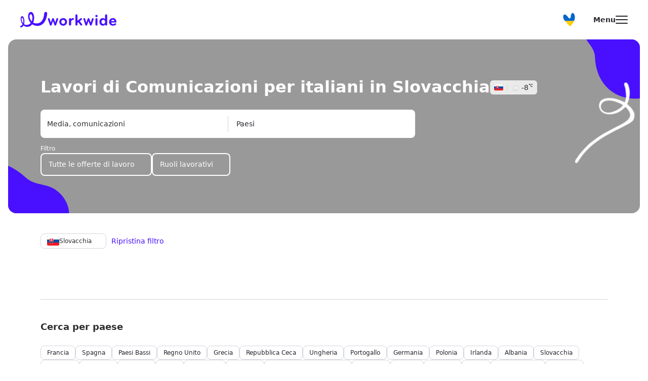

--- FILE ---
content_type: text/html;charset=utf-8
request_url: https://workwide.it/posti-di-lavoro/slovacchia-comunicazioni/
body_size: 412065
content:
<!DOCTYPE html><html lang="it"><head><meta charset="utf-8">
<meta name="viewport" content="width=device-width, initial-scale=1, maximum-scale=1, user-scalable=no">
<title>Lavori di Comunicazioni in Slovacchia per italiani e tutti coloro che parlano italiano | Workwide.it</title>
<script defer crossorigin="anonymous" src="//pagead2.googlesyndication.com/pagead/js/adsbygoogle.js?client=ca-pub-6149340669477155" data-hid="6f4c83b"></script>
<script data-hid="bc50e5a">if (!window.__abg_called){ (window.adsbygoogle = window.adsbygoogle || []); adsbygoogle.onload = function() {
      adsbygoogle.pauseAdRequests=0;
      [].forEach.call(document.getElementsByClassName('adsbygoogle'), function() { adsbygoogle.push({
        google_ad_client: "ca-pub-6149340669477155",
        overlays: {bottom: false},
        
      }); })
    }; window.__abg_called = true;}</script>
<meta name="google-site-verification" content="mG_ndLBddu_kPuN9-um4HMjFAHtOKJaIm0jV6dnPmYE">
<link rel="canonical" href="https://workwide.it/posti-di-lavoro/slovacchia-comunicazioni/">
<meta name="robots" content="index, follow">
<meta name="description" content="Esplora lavori Comunicazioni in Slovacchia per italiani e italofoni su Workwide.it. Sfrutta le tue competenze in Comunicazioni per lavorare all'estero in Slovacchia in aziende internazionali.">
<meta name="keywords" content="popular_search_meta_keywords_country_keyword">
<meta property="og:image" content="https://static.workwide.fr/uploads/logo off.jpg">
<meta property="og:image:secure_url" content="https://static.workwide.fr/uploads/logo off.jpg">
<meta property="og:type" content="image/jpg">
<meta property="og:image:type" content="image/jpg">
<meta property="og:url" content="https://workwide.it/posti-di-lavoro/slovacchia-comunicazioni/">
<meta property="og:image:width" content="600">
<meta property="og:image:height" content="600">
<meta property="og:title" content="Lavori di Comunicazioni in Slovacchia per italiani e tutti coloro che parlano italiano | Workwide.it">
<meta property="og:description" content="Esplora lavori Comunicazioni in Slovacchia per italiani e italofoni su Workwide.it. Sfrutta le tue competenze in Comunicazioni per lavorare all'estero in Slovacchia in aziende internazionali.">
<meta name="twitter:card" content="summary">
<meta name="twitter:site" content="@Workwide_Group">
<meta name="twitter:image" content="https://static.workwide.fr/uploads/logo off.jpg">
<meta name="twitter:url" content="https://workwide.it/posti-di-lavoro/slovacchia-comunicazioni/">
<meta name="twitter:image:width" content="600">
<meta name="twitter:image:height" content="600">
<meta name="twitter:title" content="Lavori di Comunicazioni in Slovacchia per italiani e tutti coloro che parlano italiano | Workwide.it">
<meta name="twitter:description" content="Esplora lavori Comunicazioni in Slovacchia per italiani e italofoni su Workwide.it. Sfrutta le tue competenze in Comunicazioni per lavorare all'estero in Slovacchia in aziende internazionali.">
<style>/*! tailwindcss v3.2.4 | MIT License | https://tailwindcss.com*/*,:after,:before{border:0 solid #eeedf1;box-sizing:border-box}:after,:before{--tw-content:""}html{-webkit-text-size-adjust:100%;font-feature-settings:normal;font-family:Poppins,ui-sans-serif,system-ui,-apple-system,BlinkMacSystemFont,Segoe UI,Roboto,Helvetica Neue,Arial,Noto Sans,sans-serif,Apple Color Emoji,Segoe UI Emoji,Segoe UI Symbol,Noto Color Emoji;line-height:1.5;-moz-tab-size:4;-o-tab-size:4;tab-size:4}body{line-height:inherit;margin:0}hr{border-top-width:1px;color:inherit;height:0}abbr:where([title]){-webkit-text-decoration:underline dotted;text-decoration:underline dotted}h1,h2,h3,h4,h5,h6{font-size:inherit;font-weight:inherit}a{color:inherit;text-decoration:inherit}b,strong{font-weight:bolder}code,kbd,pre,samp{font-family:ui-monospace,SFMono-Regular,Menlo,Monaco,Consolas,Liberation Mono,Courier New,monospace;font-size:1em}small{font-size:80%}sub,sup{font-size:75%;line-height:0;position:relative;vertical-align:baseline}sub{bottom:-.25em}sup{top:-.5em}table{border-collapse:collapse;border-color:inherit;text-indent:0}button,input,optgroup,select,textarea{color:inherit;font-family:inherit;font-size:100%;font-weight:inherit;line-height:inherit;margin:0;padding:0}button,select{text-transform:none}[type=button],[type=reset],[type=submit],button{-webkit-appearance:button;background-color:transparent;background-image:none}:-moz-focusring{outline:auto}:-moz-ui-invalid{box-shadow:none}progress{vertical-align:baseline}::-webkit-inner-spin-button,::-webkit-outer-spin-button{height:auto}[type=search]{-webkit-appearance:textfield;outline-offset:-2px}::-webkit-search-decoration{-webkit-appearance:none}::-webkit-file-upload-button{-webkit-appearance:button;font:inherit}summary{display:list-item}blockquote,dd,dl,figure,h1,h2,h3,h4,h5,h6,hr,p,pre{margin:0}fieldset{margin:0}fieldset,legend{padding:0}menu,ol,ul{list-style:none;margin:0;padding:0}textarea{resize:vertical}input::-moz-placeholder,textarea::-moz-placeholder{color:#9ca3af;opacity:1}input::placeholder,textarea::placeholder{color:#9ca3af;opacity:1}[role=button],button{cursor:pointer}:disabled{cursor:default}audio,canvas,embed,iframe,img,object,svg,video{display:block;vertical-align:middle}img,video{height:auto;max-width:100%}[hidden]{display:none}*,:after,:before{--tw-border-spacing-x:0;--tw-border-spacing-y:0;--tw-translate-x:0;--tw-translate-y:0;--tw-rotate:0;--tw-skew-x:0;--tw-skew-y:0;--tw-scale-x:1;--tw-scale-y:1;--tw-pan-x: ;--tw-pan-y: ;--tw-pinch-zoom: ;--tw-scroll-snap-strictness:proximity;--tw-ordinal: ;--tw-slashed-zero: ;--tw-numeric-figure: ;--tw-numeric-spacing: ;--tw-numeric-fraction: ;--tw-ring-inset: ;--tw-ring-offset-width:0px;--tw-ring-offset-color:#fff;--tw-ring-color:rgba(59,130,246,.5);--tw-ring-offset-shadow:0 0 #0000;--tw-ring-shadow:0 0 #0000;--tw-shadow:0 0 #0000;--tw-shadow-colored:0 0 #0000;--tw-blur: ;--tw-brightness: ;--tw-contrast: ;--tw-grayscale: ;--tw-hue-rotate: ;--tw-invert: ;--tw-saturate: ;--tw-sepia: ;--tw-drop-shadow: ;--tw-backdrop-blur: ;--tw-backdrop-brightness: ;--tw-backdrop-contrast: ;--tw-backdrop-grayscale: ;--tw-backdrop-hue-rotate: ;--tw-backdrop-invert: ;--tw-backdrop-opacity: ;--tw-backdrop-saturate: ;--tw-backdrop-sepia: }::backdrop{--tw-border-spacing-x:0;--tw-border-spacing-y:0;--tw-translate-x:0;--tw-translate-y:0;--tw-rotate:0;--tw-skew-x:0;--tw-skew-y:0;--tw-scale-x:1;--tw-scale-y:1;--tw-pan-x: ;--tw-pan-y: ;--tw-pinch-zoom: ;--tw-scroll-snap-strictness:proximity;--tw-ordinal: ;--tw-slashed-zero: ;--tw-numeric-figure: ;--tw-numeric-spacing: ;--tw-numeric-fraction: ;--tw-ring-inset: ;--tw-ring-offset-width:0px;--tw-ring-offset-color:#fff;--tw-ring-color:rgba(59,130,246,.5);--tw-ring-offset-shadow:0 0 #0000;--tw-ring-shadow:0 0 #0000;--tw-shadow:0 0 #0000;--tw-shadow-colored:0 0 #0000;--tw-blur: ;--tw-brightness: ;--tw-contrast: ;--tw-grayscale: ;--tw-hue-rotate: ;--tw-invert: ;--tw-saturate: ;--tw-sepia: ;--tw-drop-shadow: ;--tw-backdrop-blur: ;--tw-backdrop-brightness: ;--tw-backdrop-contrast: ;--tw-backdrop-grayscale: ;--tw-backdrop-hue-rotate: ;--tw-backdrop-invert: ;--tw-backdrop-opacity: ;--tw-backdrop-saturate: ;--tw-backdrop-sepia: }.container{width:100%}@media (min-width:100px){.container{max-width:100px}}@media (min-width:375px){.container{max-width:375px}}@media (min-width:640px){.container{max-width:640px}}@media (min-width:768px){.container{max-width:768px}}@media (min-width:1024px){.container{max-width:1024px}}@media (min-width:1100px){.container{max-width:1100px}}@media (min-width:1280px){.container{max-width:1280px}}@media (min-width:1408px){.container{max-width:1408px}}@media (min-width:1440px){.container{max-width:1440px}}@media (min-width:1536px){.container{max-width:1536px}}.pointer-events-none{pointer-events:none}.visible{visibility:visible}.invisible{visibility:hidden}.static{position:static}.fixed{position:fixed}.absolute{position:absolute}.relative{position:relative}.sticky{position:sticky}.inset-0{bottom:0;left:0;right:0;top:0}.top-\[50\%\]{top:50%}.left-\[50\%\]{left:50%}.bottom-0{bottom:0}.right-0{right:0}.left-0{left:0}.top-0{top:0}.top-\[60px\]{top:60px}.bottom-\[auto\]{bottom:auto}.bottom-\[30px\]{bottom:30px}.left-5{left:1.25rem}.right-5{right:1.25rem}.top-3{top:.75rem}.right-3{right:.75rem}.top-\[22px\]{top:22px}.bottom-\[60px\]{bottom:60px}.left-\[10px\]{left:10px}.right-\[10px\]{right:10px}.top-\[-127px\]{top:-127px}.left-\[268px\]{left:268px}.top-\[65px\]{top:65px}.left-\[108px\]{left:108px}.top-\[284px\]{top:284px}.top-\[75px\]{top:75px}.top-\[110px\]{top:110px}.top-10{top:2.5rem}.top-\[100px\]{top:100px}.-bottom-\[250px\]{bottom:-250px}.-bottom-\[150px\]{bottom:-150px}.right-6{right:1.5rem}.bottom-\[80px\]{bottom:80px}.bottom-8{bottom:2rem}.top-\[18px\]{top:18px}.right-\[18px\]{right:18px}.top-1\/2{top:50%}.top-\[16px\]{top:16px}.right-\[16px\]{right:16px}.-bottom-\[10px\]{bottom:-10px}.left-\[-40px\]{left:-40px}.right-\[-40px\]{right:-40px}.left-\[-15px\]{left:-15px}.top-\[-5px\]{top:-5px}.top-\[32px\]{top:32px}.left-\[21px\]{left:21px}.bottom-\[-48px\]{bottom:-48px}.right-\[-76px\]{right:-76px}.top-\[36px\]{top:36px}.top-\[20px\]{top:20px}.right-\[-14px\]{right:-14px}.top-2{top:.5rem}.bottom-\[-25px\]{bottom:-25px}.right-\[-15px\]{right:-15px}.top-\[-22px\]{top:-22px}.top-\[-15px\]{top:-15px}.bottom-\[-16px\]{bottom:-16px}.right-\[-20px\]{right:-20px}.left-\[-16px\]{left:-16px}.right-\[-24px\]{right:-24px}.left-6{left:1.5rem}.bottom-6{bottom:1.5rem}.top-\[44px\]{top:44px}.left-\[-77px\]{left:-77px}.top-\[7px\]{top:7px}.top-\[14px\]{top:14px}.top-\[56px\]{top:56px}.top-\[-11px\]{top:-11px}.top-4{top:1rem}.left-4{left:1rem}.top-6{top:1.5rem}.-top-\[15px\]{top:-15px}.right-4{right:1rem}.bottom-5{bottom:1.25rem}.left-3{left:.75rem}.top-\[-35px\]{top:-35px}.top-1{top:.25rem}.top-\[-7px\]{top:-7px}.left-\[-48px\]{left:-48px}.bottom-\[-39px\]{bottom:-39px}.top-\[-130px\]{top:-130px}.right-\[100px\]{right:100px}.top-\[15px\]{top:15px}.left-\[90px\]{left:90px}.top-\[58px\]{top:58px}.left-\[150px\]{left:150px}.left-\[207px\]{left:207px}.left-\[270px\]{left:270px}.top-\[78px\]{top:78px}.left-\[3px\]{left:3px}.top-\[173px\]{top:173px}.right-\[24px\]{right:24px}.bottom-4{bottom:1rem}.left-\[24px\]{left:24px}.left-\[-10px\]{left:-10px}.top-\[54px\]{top:54px}.bottom-\[calc\(100\%\+10px\)\]{bottom:calc(100% + 10px)}.left-\[15px\]{left:15px}.bottom-\[-5px\]{bottom:-5px}.top-\[10px\]{top:10px}.-top-\[84px\]{top:-84px}.top-\[84px\]{top:84px}.left-\[auto\]{left:auto}.-bottom-0{bottom:0}.z-\[-1\]{z-index:-1}.z-\[1000\]{z-index:1000}.z-\[2\]{z-index:2}.z-\[3\]{z-index:3}.z-10{z-index:10}.z-\[99999\]{z-index:99999}.z-\[9999\]{z-index:9999}.z-0{z-index:0}.z-20{z-index:20}.z-\[11\]{z-index:11}.z-\[20\]{z-index:20}.z-\[1\]{z-index:1}.-z-20{z-index:-20}.-z-10{z-index:-10}.z-30,.z-\[30\]{z-index:30}.z-\[31\]{z-index:31}.z-\[5\]{z-index:5}.z-\[4\]{z-index:4}.z-\[100\]{z-index:100}.z-50{z-index:50}.order-1{order:1}.order-2{order:2}.order-4{order:4}.order-3{order:3}.order-5{order:5}.m-5{margin:1.25rem}.mx-auto{margin-left:auto;margin-right:auto}.my-2{margin-bottom:.5rem;margin-top:.5rem}.mx-2{margin-left:.5rem;margin-right:.5rem}.mx-5{margin-left:1.25rem;margin-right:1.25rem}.my-4{margin-bottom:1rem;margin-top:1rem}.mx-3{margin-left:.75rem;margin-right:.75rem}.mx-\[auto\]{margin-left:auto;margin-right:auto}.my-6{margin-bottom:1.5rem;margin-top:1.5rem}.mx-6{margin-left:1.5rem;margin-right:1.5rem}.my-8{margin-bottom:2rem;margin-top:2rem}.my-3{margin-bottom:.75rem;margin-top:.75rem}.mx-\[10px\]{margin-left:10px;margin-right:10px}.mx-4{margin-left:1rem;margin-right:1rem}.mx-\[18px\]{margin-left:18px;margin-right:18px}.my-\[80px\]{margin-bottom:80px;margin-top:80px}.my-\[56px\]{margin-bottom:56px;margin-top:56px}.my-1{margin-bottom:.25rem;margin-top:.25rem}.mx-\[-12px\]{margin-left:-12px;margin-right:-12px}.mx-\[-20px\]{margin-left:-20px;margin-right:-20px}.mx-\[-4px\]{margin-left:-4px;margin-right:-4px}.my-\[48px\]{margin-bottom:48px;margin-top:48px}.mx-\[-8px\]{margin-left:-8px;margin-right:-8px}.my-20{margin-bottom:5rem;margin-top:5rem}.mb-8{margin-bottom:2rem}.mt-3{margin-top:.75rem}.mb-3{margin-bottom:.75rem}.mb-6{margin-bottom:1.5rem}.mt-\[56px\]{margin-top:56px}.mb-4{margin-bottom:1rem}.mt-auto{margin-top:auto}.mb-2{margin-bottom:.5rem}.mt-10{margin-top:2.5rem}.mb-5{margin-bottom:1.25rem}.ml-1{margin-left:.25rem}.mb-\[60px\]{margin-bottom:60px}.mr-5{margin-right:1.25rem}.mb-7{margin-bottom:1.75rem}.mr-2{margin-right:.5rem}.mt-6{margin-top:1.5rem}.mt-1{margin-top:.25rem}.mt-8{margin-top:2rem}.mt-5{margin-top:1.25rem}.mt-\[44px\]{margin-top:44px}.mb-10{margin-bottom:2.5rem}.mt-2{margin-top:.5rem}.mt-4{margin-top:1rem}.mr-1\.5{margin-right:.375rem}.mr-1{margin-right:.25rem}.mt-\[auto\]{margin-top:auto}.mb-1{margin-bottom:.25rem}.ml-auto{margin-left:auto}.mb-0{margin-bottom:0}.mb-16{margin-bottom:4rem}.mb-\[48px\]{margin-bottom:48px}.ml-2{margin-left:.5rem}.mb-12{margin-bottom:3rem}.mt-\[2px\]{margin-top:2px}.mr-10{margin-right:2.5rem}.ml-4{margin-left:1rem}.mt-\[-228px\]{margin-top:-228px}.mb-\[36px\]{margin-bottom:36px}.mt-20{margin-top:5rem}.mb-2\.5{margin-bottom:.625rem}.mt-\[106px\]{margin-top:106px}.mt-\[48px\]{margin-top:48px}.mr-\[6px\]{margin-right:6px}.mr-\[3px\]{margin-right:3px}.mb-\[20px\]{margin-bottom:20px}.mr-\[10px\]{margin-right:10px}.mt-0{margin-top:0}.mb-\[44px\]{margin-bottom:44px}.mt-\[34px\]{margin-top:34px}.ml-\[auto\]{margin-left:auto}.mt-12{margin-top:3rem}.mt-\[140px\]{margin-top:140px}.mb-\[80px\]{margin-bottom:80px}.mt-\[60px\]{margin-top:60px}.mb-\[140px\]{margin-bottom:140px}.mb-\[40px\]{margin-bottom:40px}.mb-\[116px\]{margin-bottom:116px}.mb-\[74px\]{margin-bottom:74px}.ml-\[-77px\]{margin-left:-77px}.mb-\[64px\]{margin-bottom:64px}.mb-\[56px\]{margin-bottom:56px}.mr-4{margin-right:1rem}.mb-\[2px\]{margin-bottom:2px}.ml-3{margin-left:.75rem}.mb-\[30px\]{margin-bottom:30px}.mb-\[100px\]{margin-bottom:100px}.mt-\[62px\]{margin-top:62px}.mt-\[-16px\]{margin-top:-16px}.mb-\[104px\]{margin-bottom:104px}.mr-3{margin-right:.75rem}.mb-11{margin-bottom:2.75rem}.-mr-10{margin-right:-2.5rem}.-ml-10{margin-left:-2.5rem}.-ml-5{margin-left:-1.25rem}.mb-\[6px\]{margin-bottom:6px}.mr-6{margin-right:1.5rem}.-ml-3{margin-left:-.75rem}.mb-\[-2px\]{margin-bottom:-2px}.mt-\[25px\]{margin-top:25px}.mb-\[-30px\]{margin-bottom:-30px}.ml-10{margin-left:2.5rem}.mb-\[28px\]{margin-bottom:28px}.mt-3\.5{margin-top:.875rem}.ml-11{margin-left:2.75rem}.mb-9{margin-bottom:2.25rem}.mt-\[14px\]{margin-top:14px}.mb-0\.5{margin-bottom:.125rem}.mt-\[52px\]{margin-top:52px}.mb-20{margin-bottom:5rem}.mt-\[9px\]{margin-top:9px}.mt-\[217px\]{margin-top:217px}.ml-\[21px\]{margin-left:21px}.mt-\[50px\]{margin-top:50px}.mt-\[30px\]{margin-top:30px}.mt-7{margin-top:1.75rem}.ml-\[14px\]{margin-left:14px}.mt-\[32px\]{margin-top:32px}.mt-\[78px\]{margin-top:78px}.mb-\[10px\]{margin-bottom:10px}.mr-auto{margin-right:auto}.mt-\[205px\]{margin-top:205px}.ml-5{margin-left:1.25rem}.mt-\[-100px\]{margin-top:-100px}.ml-0{margin-left:0}.block{display:block}.inline-block{display:inline-block}.inline{display:inline}.flex{display:flex}.inline-flex{display:inline-flex}.table{display:table}.grid{display:grid}.hidden{display:none}.aspect-video{aspect-ratio:16/9}.h-screen{height:100vh;height:100dvh}.h-\[22px\]{height:22px}.h-\[54px\]{height:54px}.h-6{height:1.5rem}.h-\[87px\]{height:87px}.h-full{height:100%}.h-\[120px\]{height:120px}.h-\[48px\]{height:48px}.h-7{height:1.75rem}.h-4{height:1rem}.h-\[1px\]{height:1px}.h-\[390px\]{height:390px}.h-\[552px\]{height:552px}.h-\[100px\]{height:100px}.h-\[344px\]{height:344px}.h-\[70px\]{height:70px}.h-\[40px\]{height:40px}.h-10{height:2.5rem}.h-\[222px\]{height:222px}.h-\[780px\]{height:780px}.h-\[280px\]{height:280px}.h-\[279px\]{height:279px}.h-\[172px\]{height:172px}.h-\[290px\]{height:290px}.h-\[600px\]{height:600px}.h-\[223px\]{height:223px}.h-\[12px\]{height:12px}.h-\[14px\]{height:14px}.h-\[18px\]{height:18px}.h-\[24px\]{height:24px}.h-\[60px\]{height:60px}.h-\[92px\]{height:92px}.h-12{height:3rem}.h-\[30px\]{height:30px}.h-8{height:2rem}.h-\[49px\]{height:49px}.h-\[26px\]{height:26px}.h-\[72px\]{height:72px}.h-\[65px\]{height:65px}.h-\[50px\]{height:50px}.h-\[140px\]{height:140px}.h-\[23px\]{height:23px}.h-\[586px\]{height:586px}.h-\[32px\]{height:32px}.h-\[21px\]{height:21px}.h-5{height:1.25rem}.h-\[45px\]{height:45px}.h-\[16px\]{height:16px}.h-\[75px\]{height:75px}.h-9{height:2.25rem}.h-\[383px\]{height:383px}.h-\[352px\]{height:352px}.h-\[57px\]{height:57px}.h-\[200px\]{height:200px}.h-\[350px\]{height:350px}.h-14{height:3.5rem}.h-\[539px\]{height:539px}.h-\[180px\]{height:180px}.h-\[98\%\]{height:98%}.h-\[80px\]{height:80px}.h-\[288px\]{height:288px}.h-auto{height:auto}.h-\[409px\]{height:409px}.h-\[31px\]{height:31px}.h-\[261px\]{height:261px}.h-\[230px\]{height:230px}.h-\[2px\]{height:2px}.h-\[185px\]{height:185px}.h-\[34px\]{height:34px}.h-\[102px\]{height:102px}.h-\[47px\]{height:47px}.h-\[44px\]{height:44px}.h-\[98px\]{height:98px}.h-\[38px\]{height:38px}.h-\[51px\]{height:51px}.h-\[250px\]{height:250px}.h-\[354px\]{height:354px}.h-\[335px\]{height:335px}.h-\[174px\]{height:174px}.h-\[69px\]{height:69px}.h-\[calc\(100dvh-57px\)\]{height:calc(100dvh - 57px)}.h-\[100dvh\]{height:100dvh}.h-\[15px\]{height:15px}.h-3{height:.75rem}.h-\[218px\]{height:218px}.h-\[calc\(100\%-218px\)\]{height:calc(100% - 218px)}.h-1{height:.25rem}.h-\[210px\]{height:210px}.h-\[360px\]{height:360px}.h-\[490px\]{height:490px}.h-\[128px\]{height:128px}.h-\[420px\]{height:420px}.h-\[108px\]{height:108px}.h-\[254px\]{height:254px}.h-\[56px\]{height:56px}.h-\[340px\]{height:340px}.h-\[53px\]{height:53px}.h-\[166px\]{height:166px}.h-\[158px\]{height:158px}.h-\[152px\]{height:152px}.h-\[124px\]{height:124px}.h-\[133px\]{height:133px}.h-\[126px\]{height:126px}.h-\[88px\]{height:88px}.h-\[251px\]{height:251px}.h-\[212px\]{height:212px}.h-\[58px\]{height:58px}.h-\[13px\]{height:13px}.h-\[4px\]{height:4px}.h-\[1000px\]{height:1000px}.h-\[188px\]{height:188px}.h-\[114px\]{height:114px}.h-\[20px\]{height:20px}.h-\[11px\]{height:11px}.h-\[125px\]{height:125px}.h-\[264px\]{height:264px}.h-\[144px\]{height:144px}.h-\[6px\]{height:6px}.h-\[145px\]{height:145px}.h-\[100\%\]{height:100%}.h-\[42px\]{height:42px}.h-\[226px\]{height:226px}.h-\[10px\]{height:10px}.max-h-\[75vh\]{max-height:75vh}.max-h-\[196px\]{max-height:196px}.max-h-\[300px\]{max-height:300px}.max-h-full{max-height:100%}.max-h-\[54px\]{max-height:54px}.max-h-\[404px\]{max-height:404px}.max-h-\[400px\]{max-height:400px}.max-h-\[23px\]{max-height:23px}.max-h-max{max-height:-moz-max-content;max-height:max-content}.max-h-\[calc\(100vh-150px\)\]{max-height:calc(100vh - 150px)}.max-h-\[492px\]{max-height:492px}.max-h-\[369px\]{max-height:369px}.max-h-\[457px\]{max-height:457px}.max-h-\[280px\]{max-height:280px}.max-h-\[560px\]{max-height:560px}.max-h-\[286px\]{max-height:286px}.max-h-\[370px\]{max-height:370px}.max-h-\[18px\]{max-height:18px}.max-h-\[424px\]{max-height:424px}.max-h-\[24px\]{max-height:24px}.max-h-\[20px\]{max-height:20px}.max-h-\[315px\]{max-height:315px}.max-h-\[40px\]{max-height:40px}.max-h-\[50px\]{max-height:50px}.max-h-\[600px\]{max-height:600px}.max-h-\[45px\]{max-height:45px}.max-h-\[200px\]{max-height:200px}.max-h-\[292px\]{max-height:292px}.max-h-\[1500px\]{max-height:1500px}.max-h-0{max-height:0}.max-h-\[124px\]{max-height:124px}.max-h-\[1000px\]{max-height:1000px}.max-h-\[246px\]{max-height:246px}.min-h-\[852px\]{min-height:852px}.min-h-\[162px\]{min-height:162px}.min-h-\[740px\]{min-height:740px}.min-h-\[205px\]{min-height:205px}.min-h-\[40px\]{min-height:40px}.min-h-\[24px\]{min-height:24px}.min-h-\[100px\]{min-height:100px}.min-h-full{min-height:100%}.min-h-\[105px\]{min-height:105px}.min-h-\[393px\]{min-height:393px}.min-h-\[48px\]{min-height:48px}.min-h-\[77px\]{min-height:77px}.min-h-\[404px\]{min-height:404px}.min-h-\[600px\]{min-height:600px}.min-h-\[23px\]{min-height:23px}.min-h-\[463px\]{min-height:463px}.min-h-\[32px\]{min-height:32px}.min-h-\[68px\]{min-height:68px}.min-h-\[45px\]{min-height:45px}.min-h-\[75px\]{min-height:75px}.min-h-\[96px\]{min-height:96px}.min-h-\[57px\]{min-height:57px}.min-h-\[56px\]{min-height:56px}.min-h-\[20px\]{min-height:20px}.min-h-\[269px\]{min-height:269px}.min-h-\[256px\]{min-height:256px}.min-h-\[50px\]{min-height:50px}.min-h-\[193px\]{min-height:193px}.min-h-\[44px\]{min-height:44px}.min-h-\[335px\]{min-height:335px}.min-h-\[60px\]{min-height:60px}.min-h-\[210px\]{min-height:210px}.min-h-\[330px\]{min-height:330px}.min-h-\[108px\]{min-height:108px}.min-h-\[223px\]{min-height:223px}.min-h-\[36px\]{min-height:36px}.min-h-\[200px\]{min-height:200px}.min-h-\[54px\]{min-height:54px}.min-h-\[288px\]{min-height:288px}.min-h-\[292px\]{min-height:292px}.min-h-\[14px\]{min-height:14px}.min-h-\[396px\]{min-height:396px}.min-h-\[125px\]{min-height:125px}.min-h-\[70px\]{min-height:70px}.min-h-\[167px\]{min-height:167px}.min-h-screen{min-height:100vh}.min-h-\[500px\]{min-height:500px}.w-full{width:100%}.w-\[335px\]{width:335px}.w-auto{width:auto}.w-screen{width:100vw}.w-6{width:1.5rem}.w-4{width:1rem}.w-\[128px\]{width:128px}.w-\[85px\]{width:85px}.w-\[280px\]{width:280px}.w-\[48px\]{width:48px}.w-10{width:2.5rem}.w-max{width:-moz-max-content;width:max-content}.w-\[32px\]{width:32px}.w-\[1px\]{width:1px}.w-\[173px\]{width:173px}.w-\[18px\]{width:18px}.w-\[146px\]{width:146px}.w-\[60px\]{width:60px}.w-\[150px\]{width:150px}.w-1\/2{width:50%}.w-\[170px\]{width:170px}.w-\[384px\]{width:384px}.w-\[20px\]{width:20px}.w-\[23px\]{width:23px}.w-\[120px\]{width:120px}.w-\[24px\]{width:24px}.w-8{width:2rem}.w-\[300px\]{width:300px}.w-\[265px\]{width:265px}.w-5{width:1.25rem}.w-\[320px\]{width:320px}.w-\[54px\]{width:54px}.w-\[240px\]{width:240px}.w-14{width:3.5rem}.w-\[80px\]{width:80px}.w-\[34px\]{width:34px}.w-\[298px\]{width:298px}.w-\[70px\]{width:70px}.w-\[12px\]{width:12px}.w-\[14px\]{width:14px}.w-\[279px\]{width:279px}.w-\[125px\]{width:125px}.w-\[44px\]{width:44px}.w-\[38px\]{width:38px}.w-\[50px\]{width:50px}.w-\[22px\]{width:22px}.w-1{width:.25rem}.w-\[45px\]{width:45px}.w-\[auto\]{width:auto}.w-\[195px\]{width:195px}.w-\[323px\]{width:323px}.w-\[40px\]{width:40px}.w-\[52px\]{width:52px}.w-\[26px\]{width:26px}.w-\[107px\]{width:107px}.w-\[141px\]{width:141px}.w-\[110px\]{width:110px}.w-\[288px\]{width:288px}.w-\[270px\]{width:270px}.w-\[322px\]{width:322px}.w-\[56px\]{width:56px}.w-\[272px\]{width:272px}.w-3{width:.75rem}.w-2{width:.5rem}.w-\[370px\]{width:370px}.w-\[330px\]{width:330px}.w-\[100px\]{width:100px}.w-\[216px\]{width:216px}.w-\[375px\]{width:375px}.w-\[131px\]{width:131px}.w-\[88px\]{width:88px}.w-\[115px\]{width:115px}.w-\[112px\]{width:112px}.w-\[27px\]{width:27px}.w-\[74px\]{width:74px}.w-\[7px\]{width:7px}.w-\[350px\]{width:350px}.w-\[114px\]{width:114px}.w-\[31px\]{width:31px}.w-\[11px\]{width:11px}.w-\[16px\]{width:16px}.min-w-\[55px\]{min-width:55px}.min-w-max{min-width:-moz-max-content;min-width:max-content}.min-w-\[90px\]{min-width:90px}.min-w-\[24px\]{min-width:24px}.min-w-\[40px\]{min-width:40px}.min-w-\[1170px\]{min-width:1170px}.min-w-\[1px\]{min-width:1px}.min-w-\[23px\]{min-width:23px}.min-w-\[32px\]{min-width:32px}.min-w-\[1902px\]{min-width:1902px}.min-w-\[116px\]{min-width:116px}.min-w-\[44px\]{min-width:44px}.min-w-\[20px\]{min-width:20px}.min-w-\[45px\]{min-width:45px}.min-w-\[28px\]{min-width:28px}.min-w-\[120px\]{min-width:120px}.min-w-\[108px\]{min-width:108px}.min-w-\[80px\]{min-width:80px}.min-w-\[279px\]{min-width:279px}.min-w-\[50px\]{min-width:50px}.min-w-\[22px\]{min-width:22px}.min-w-\[220px\]{min-width:220px}.min-w-\[323px\]{min-width:323px}.min-w-\[62px\]{min-width:62px}.min-w-\[280px\]{min-width:280px}.min-w-\[54px\]{min-width:54px}.min-w-\[276px\]{min-width:276px}.min-w-\[160px\]{min-width:160px}.min-w-\[272px\]{min-width:272px}.min-w-\[248px\]{min-width:248px}.min-w-full{min-width:100%}.max-w-\[1000px\]{max-width:1000px}.max-w-\[977px\]{max-width:977px}.max-w-\[470px\]{max-width:470px}.max-w-\[370px\]{max-width:370px}.max-w-max{max-width:-moz-max-content;max-width:max-content}.max-w-\[1170px\]{max-width:1170px}.max-w-\[90px\]{max-width:90px}.max-w-\[calc\(100\%-40px\)\]{max-width:calc(100% - 40px)}.max-w-\[408px\]{max-width:408px}.max-w-\[100\%\]{max-width:100%}.max-w-\[1100px\]{max-width:1100px}.max-w-\[1320px\]{max-width:1320px}.max-w-\[970px\]{max-width:970px}.max-w-\[455px\]{max-width:455px}.max-w-\[538px\]{max-width:538px}.max-w-\[810px\]{max-width:810px}.max-w-\[1200px\]{max-width:1200px}.max-w-\[114px\]{max-width:114px}.max-w-\[334px\]{max-width:334px}.max-w-\[570px\]{max-width:570px}.max-w-\[396px\]{max-width:396px}.max-w-\[546px\]{max-width:546px}.max-w-\[610px\]{max-width:610px}.max-w-\[1010px\]{max-width:1010px}.max-w-\[1440px\]{max-width:1440px}.max-w-\[870px\]{max-width:870px}.max-w-\[400px\]{max-width:400px}.max-w-\[335px\]{max-width:335px}.max-w-\[23px\]{max-width:23px}.max-w-\[200px\]{max-width:200px}.max-w-\[230px\]{max-width:230px}.max-w-\[50\%\]{max-width:50%}.max-w-\[150px\]{max-width:150px}.\!max-w-\[845px\]{max-width:845px!important}.max-w-\[18px\]{max-width:18px}.max-w-\[273px\]{max-width:273px}.max-w-\[660px\]{max-width:660px}.max-w-\[453px\]{max-width:453px}.max-w-\[24px\]{max-width:24px}.max-w-\[20px\]{max-width:20px}.max-w-\[560px\]{max-width:560px}.max-w-\[1290px\]{max-width:1290px}.max-w-\[600px\]{max-width:600px}.max-w-\[770px\]{max-width:770px}.max-w-\[888px\]{max-width:888px}.max-w-\[1116px\]{max-width:1116px}.max-w-\[1210px\]{max-width:1210px}.max-w-\[103px\]{max-width:103px}.max-w-\[160px\]{max-width:160px}.max-w-\[325px\]{max-width:325px}.max-w-\[44px\]{max-width:44px}.max-w-\[50px\]{max-width:50px}.max-w-\[40px\]{max-width:40px}.max-w-\[778px\]{max-width:778px}.max-w-\[32px\]{max-width:32px}.max-w-\[45px\]{max-width:45px}.max-w-\[90\%\]{max-width:90%}.max-w-\[844px\]{max-width:844px}.max-w-\[82px\]{max-width:82px}.max-w-\[670px\]{max-width:670px}.max-w-\[calc\(100\%-505px\)\]{max-width:calc(100% - 505px)}.max-w-\[1120px\]{max-width:1120px}.max-w-\[336px\]{max-width:336px}.max-w-\[330px\]{max-width:330px}.max-w-\[120px\]{max-width:120px}.max-w-\[280px\]{max-width:280px}.max-w-\[740px\]{max-width:740px}.max-w-\[124px\]{max-width:124px}.max-w-\[548px\]{max-width:548px}.max-w-\[440px\]{max-width:440px}.max-w-\[800px\]{max-width:800px}.max-w-\[350px\]{max-width:350px}.max-w-\[700px\]{max-width:700px}.max-w-min{max-width:-moz-min-content;max-width:min-content}.max-w-\[272px\]{max-width:272px}.max-w-\[248px\]{max-width:248px}.max-w-\[375px\]{max-width:375px}.max-w-\[300px\]{max-width:300px}.flex-none{flex:none}.flex-1{flex:1 1 0%}.flex-\[1\]{flex:1}.flex-\[5\]{flex:5}.flex-auto{flex:1 1 auto}.shrink-0{flex-shrink:0}.grow{flex-grow:1}.basis-full{flex-basis:100%}.basis-\[5\%\]{flex-basis:5%}.basis-1\/2{flex-basis:50%}.basis-\[100\%\]{flex-basis:100%}.basis-1\/3{flex-basis:33.333333%}.basis-\[47\%\]{flex-basis:47%}.basis-\[53\%\]{flex-basis:53%}.translate-y-\[-50\%\]{--tw-translate-y:-50%}.translate-x-\[-50\%\],.translate-y-\[-50\%\]{transform:translate(var(--tw-translate-x),var(--tw-translate-y)) rotate(var(--tw-rotate)) skewX(var(--tw-skew-x)) skewY(var(--tw-skew-y)) scaleX(var(--tw-scale-x)) scaleY(var(--tw-scale-y))}.translate-x-\[-50\%\]{--tw-translate-x:-50%}.-translate-x-\[300px\]{--tw-translate-x:-300px}.-translate-x-\[300px\],.-translate-y-1\/2{transform:translate(var(--tw-translate-x),var(--tw-translate-y)) rotate(var(--tw-rotate)) skewX(var(--tw-skew-x)) skewY(var(--tw-skew-y)) scaleX(var(--tw-scale-x)) scaleY(var(--tw-scale-y))}.-translate-y-1\/2{--tw-translate-y:-50%}.translate-x-\[18px\]{--tw-translate-x:18px}.rotate-0,.translate-x-\[18px\]{transform:translate(var(--tw-translate-x),var(--tw-translate-y)) rotate(var(--tw-rotate)) skewX(var(--tw-skew-x)) skewY(var(--tw-skew-y)) scaleX(var(--tw-scale-x)) scaleY(var(--tw-scale-y))}.rotate-0{--tw-rotate:0deg}.rotate-180{--tw-rotate:180deg}.rotate-180,.rotate-\[-8deg\]{transform:translate(var(--tw-translate-x),var(--tw-translate-y)) rotate(var(--tw-rotate)) skewX(var(--tw-skew-x)) skewY(var(--tw-skew-y)) scaleX(var(--tw-scale-x)) scaleY(var(--tw-scale-y))}.rotate-\[-8deg\]{--tw-rotate:-8deg}.rotate-\[18deg\]{--tw-rotate:18deg}.rotate-\[0deg\],.rotate-\[18deg\]{transform:translate(var(--tw-translate-x),var(--tw-translate-y)) rotate(var(--tw-rotate)) skewX(var(--tw-skew-x)) skewY(var(--tw-skew-y)) scaleX(var(--tw-scale-x)) scaleY(var(--tw-scale-y))}.rotate-\[0deg\]{--tw-rotate:0deg}.rotate-45{--tw-rotate:45deg}.-rotate-45,.rotate-45{transform:translate(var(--tw-translate-x),var(--tw-translate-y)) rotate(var(--tw-rotate)) skewX(var(--tw-skew-x)) skewY(var(--tw-skew-y)) scaleX(var(--tw-scale-x)) scaleY(var(--tw-scale-y))}.-rotate-45{--tw-rotate:-45deg}.rotate-90{--tw-rotate:90deg}.-rotate-90,.rotate-90{transform:translate(var(--tw-translate-x),var(--tw-translate-y)) rotate(var(--tw-rotate)) skewX(var(--tw-skew-x)) skewY(var(--tw-skew-y)) scaleX(var(--tw-scale-x)) scaleY(var(--tw-scale-y))}.-rotate-90{--tw-rotate:-90deg}.rotate-\[9deg\]{--tw-rotate:9deg}.rotate-\[33deg\],.rotate-\[9deg\]{transform:translate(var(--tw-translate-x),var(--tw-translate-y)) rotate(var(--tw-rotate)) skewX(var(--tw-skew-x)) skewY(var(--tw-skew-y)) scaleX(var(--tw-scale-x)) scaleY(var(--tw-scale-y))}.rotate-\[33deg\]{--tw-rotate:33deg}.rotate-\[-11deg\]{--tw-rotate:-11deg}.rotate-\[-11deg\],.rotate-\[38deg\]{transform:translate(var(--tw-translate-x),var(--tw-translate-y)) rotate(var(--tw-rotate)) skewX(var(--tw-skew-x)) skewY(var(--tw-skew-y)) scaleX(var(--tw-scale-x)) scaleY(var(--tw-scale-y))}.rotate-\[38deg\]{--tw-rotate:38deg}.rotate-\[45deg\]{--tw-rotate:45deg}.rotate-\[45deg\],.scale-100{transform:translate(var(--tw-translate-x),var(--tw-translate-y)) rotate(var(--tw-rotate)) skewX(var(--tw-skew-x)) skewY(var(--tw-skew-y)) scaleX(var(--tw-scale-x)) scaleY(var(--tw-scale-y))}.scale-100{--tw-scale-x:1;--tw-scale-y:1}.scale-0{--tw-scale-x:0;--tw-scale-y:0}.scale-0,.transform{transform:translate(var(--tw-translate-x),var(--tw-translate-y)) rotate(var(--tw-rotate)) skewX(var(--tw-skew-x)) skewY(var(--tw-skew-y)) scaleX(var(--tw-scale-x)) scaleY(var(--tw-scale-y))}@keyframes pulse{50%{opacity:.5}}.animate-pulse{animation:pulse 2s cubic-bezier(.4,0,.6,1) infinite}@keyframes jobs-scroll-ltr{0%{transform:translateX(0)}50%{transform:translateX(-20%)}to{transform:translateX(0)}}.animate-jobs-line-logos-ltr{animation:jobs-scroll-ltr 60s linear infinite}@keyframes jobs-scroll-rtl{0%{transform:translateX(0)}50%{transform:translateX(20%)}to{transform:translateX(0)}}.animate-jobs-line-logos-rtl{animation:jobs-scroll-rtl 60s linear infinite}.cursor-pointer{cursor:pointer}.cursor-not-allowed{cursor:not-allowed}.select-none{-webkit-user-select:none;-moz-user-select:none;user-select:none}.resize-none{resize:none}.resize{resize:both}.scroll-mt-\[100px\]{scroll-margin-top:100px}.list-outside{list-style-position:outside}.list-none{list-style-type:none}.list-disc{list-style-type:disc}.columns-3{-moz-columns:3;column-count:3}.auto-cols-min{grid-auto-columns:min-content}.auto-rows-fr{grid-auto-rows:minmax(0,1fr)}.grid-cols-1{grid-template-columns:repeat(1,minmax(0,1fr))}.grid-cols-2{grid-template-columns:repeat(2,minmax(0,1fr))}.grid-cols-4{grid-template-columns:repeat(4,minmax(0,1fr))}.grid-cols-\[max-content_1fr\]{grid-template-columns:max-content 1fr}.grid-cols-3{grid-template-columns:repeat(3,minmax(0,1fr))}.flex-row{flex-direction:row}.flex-row-reverse{flex-direction:row-reverse}.flex-col{flex-direction:column}.flex-col-reverse{flex-direction:column-reverse}.flex-wrap{flex-wrap:wrap}.flex-wrap-reverse{flex-wrap:wrap-reverse}.items-start{align-items:flex-start}.items-end{align-items:flex-end}.items-center{align-items:center}.justify-start{justify-content:flex-start}.justify-end{justify-content:flex-end}.justify-center{justify-content:center}.justify-between{justify-content:space-between}.justify-around{justify-content:space-around}.gap-\[12px\]{gap:12px}.gap-\[8px\]{gap:8px}.gap-5{gap:1.25rem}.gap-2{gap:.5rem}.gap-6{gap:1.5rem}.gap-\[34px\]{gap:34px}.gap-\[6px\]{gap:6px}.gap-3{gap:.75rem}.gap-\[30px\]{gap:30px}.gap-\[28px\]{gap:28px}.gap-4{gap:1rem}.gap-10{gap:2.5rem}.gap-8{gap:2rem}.gap-\[24px\]{gap:24px}.gap-7{gap:1.75rem}.gap-\[14px\]{gap:14px}.gap-1{gap:.25rem}.gap-\[26px\]{gap:26px}.gap-20{gap:5rem}.gap-\[10px\]{gap:10px}.gap-3\.5{gap:.875rem}.gap-\[20px\]{gap:20px}.gap-\[13px\]{gap:13px}.gap-\[3px\]{gap:3px}.gap-\[9px\]{gap:9px}.gap-0\.5{gap:.125rem}.gap-0{gap:0}.gap-\[2px\]{gap:2px}.gap-y-2{row-gap:.5rem}.gap-y-4{row-gap:1rem}.gap-x-\[30px\]{-moz-column-gap:30px;column-gap:30px}.gap-y-\[16px\]{row-gap:16px}.gap-y-\[32px\]{row-gap:32px}.gap-x-6{-moz-column-gap:1.5rem;column-gap:1.5rem}.gap-y-3{row-gap:.75rem}.gap-x-\[48px\]{-moz-column-gap:48px;column-gap:48px}.gap-x-3{-moz-column-gap:.75rem;column-gap:.75rem}.gap-x-4{-moz-column-gap:1rem;column-gap:1rem}.gap-y-1{row-gap:.25rem}.gap-x-1{-moz-column-gap:.25rem;column-gap:.25rem}.gap-x-\[10px\]{-moz-column-gap:10px;column-gap:10px}.gap-y-10{row-gap:2.5rem}.gap-x-10{-moz-column-gap:2.5rem;column-gap:2.5rem}.gap-y-8{row-gap:2rem}.gap-x-2{-moz-column-gap:.5rem;column-gap:.5rem}.gap-y-6{row-gap:1.5rem}.gap-x-8{-moz-column-gap:2rem;column-gap:2rem}.gap-x-\[16px\]{-moz-column-gap:16px;column-gap:16px}.gap-y-\[24px\]{row-gap:24px}.gap-y-\[10px\]{row-gap:10px}.gap-y-16{row-gap:4rem}.divide-fuchsia-50>:not([hidden])~:not([hidden]){--tw-divide-opacity:1;border-color:rgb(253 244 255/var(--tw-divide-opacity))}.self-start{align-self:flex-start}.self-center{align-self:center}.overflow-hidden{overflow:hidden}.overflow-visible{overflow:visible}.overflow-scroll{overflow:scroll}.overflow-y-auto{overflow-y:auto}.overflow-x-hidden{overflow-x:hidden}.overflow-x-visible{overflow-x:visible}.overflow-y-visible{overflow-y:visible}.overflow-x-scroll{overflow-x:scroll}.overflow-y-scroll{overflow-y:scroll}.truncate{overflow:hidden;white-space:nowrap}.text-ellipsis,.truncate{text-overflow:ellipsis}.whitespace-normal{white-space:normal}.whitespace-nowrap{white-space:nowrap}.whitespace-pre-line{white-space:pre-line}.break-words{overflow-wrap:break-word}.break-all{word-break:break-all}.rounded-\[28px\]{border-radius:28px}.rounded-2xl{border-radius:16px}.rounded-full{border-radius:9999px}.rounded-\[16px\]{border-radius:16px}.rounded-\[50\%\]{border-radius:50%}.rounded-\[8px\]{border-radius:8px}.rounded-\[14px\]{border-radius:14px}.rounded-\[6px\]{border-radius:6px}.rounded-sm{border-radius:2px}.rounded-lg{border-radius:8px}.rounded-md{border-radius:.375rem}.rounded-\[50px\]{border-radius:50px}.rounded-xl{border-radius:12px}.rounded-large{border-radius:50px}.rounded-\[100px\]{border-radius:100px}.rounded-\[40px\]{border-radius:40px}.rounded-\[9px\]{border-radius:9px}.rounded-\[4px\]{border-radius:4px}.rounded{border-radius:.25rem}.rounded-t-2xl{border-top-left-radius:16px;border-top-right-radius:16px}.rounded-b-\[40px\]{border-bottom-left-radius:40px;border-bottom-right-radius:40px}.rounded-b-2xl{border-bottom-left-radius:16px;border-bottom-right-radius:16px}.rounded-l-2xl{border-bottom-left-radius:16px;border-top-left-radius:16px}.rounded-r-2xl{border-bottom-right-radius:16px;border-top-right-radius:16px}.rounded-bl-2xl{border-bottom-left-radius:16px}.rounded-tr-2xl{border-top-right-radius:16px}.rounded-tl-2xl{border-top-left-radius:16px}.rounded-br-2xl{border-bottom-right-radius:16px}.rounded-tl-\[16px\]{border-top-left-radius:16px}.rounded-tr-\[16px\]{border-top-right-radius:16px}.rounded-tr-\[3px\]{border-top-right-radius:3px}.rounded-br-\[3px\]{border-bottom-right-radius:3px}.border,.border-\[1px\]{border-width:1px}.border-\[2px\]{border-width:2px}.\!border-2{border-width:2px!important}.border-\[0\.5px\]{border-width:.5px}.border-\[10px\]{border-width:10px}.border-\[2\.5px\]{border-width:2.5px}.border-2{border-width:2px}.border-y{border-top-width:1px}.border-b,.border-y{border-bottom-width:1px}.border-t{border-top-width:1px}.border-b-\[1px\]{border-bottom-width:1px}.border-r{border-right-width:1px}.border-b-2,.border-b-\[2px\]{border-bottom-width:2px}.border-l-\[2px\]{border-left-width:2px}.border-solid{border-style:solid}.border-dashed{border-style:dashed}.border-none{border-style:none}.border-primary{--tw-border-opacity:1;border-color:rgb(72 16 255/var(--tw-border-opacity))}.border-success{--tw-border-opacity:1;border-color:rgb(2 160 68/var(--tw-border-opacity))}.border-disabled{--tw-border-opacity:1;border-color:rgb(179 179 179/var(--tw-border-opacity))}.border-error{--tw-border-opacity:1;border-color:rgb(255 71 1/var(--tw-border-opacity))}.border-info{--tw-border-opacity:1;border-color:rgb(5 138 255/var(--tw-border-opacity))}.border-gray-light{--tw-border-opacity:1;border-color:rgb(217 217 217/var(--tw-border-opacity))}.border-black{--tw-border-opacity:1;border-color:rgb(46 46 46/var(--tw-border-opacity))}.border-gray{--tw-border-opacity:1;border-color:rgb(102 102 102/var(--tw-border-opacity))}.border-gray-200{--tw-border-opacity:1;border-color:rgb(238 237 241/var(--tw-border-opacity))}.border-gray-300{--tw-border-opacity:1;border-color:rgb(209 213 219/var(--tw-border-opacity))}.border-gray-400{--tw-border-opacity:1;border-color:rgb(156 163 175/var(--tw-border-opacity))}.border-white{--tw-border-opacity:1;border-color:rgb(255 255 255/var(--tw-border-opacity))}.border-gray-500{--tw-border-opacity:1;border-color:rgb(158 157 174/var(--tw-border-opacity))}.\!border-primary{--tw-border-opacity:1!important;border-color:rgb(72 16 255/var(--tw-border-opacity))!important}.border-blue-800{--tw-border-opacity:1;border-color:rgb(72 16 255/var(--tw-border-opacity))}.border-blue-100{--tw-border-opacity:1;border-color:rgb(241 240 255/var(--tw-border-opacity))}.border-blue-50{--tw-border-opacity:1;border-color:rgb(226 242 254/var(--tw-border-opacity))}.border-\[\#654DFF\]{--tw-border-opacity:1;border-color:rgb(101 77 255/var(--tw-border-opacity))}.border-success-light{--tw-border-opacity:1;border-color:rgb(226 245 237/var(--tw-border-opacity))}.border-gray-weak{--tw-border-opacity:1;border-color:rgb(153 153 153/var(--tw-border-opacity))}.border-orange-400{--tw-border-opacity:1;border-color:rgb(251 146 60/var(--tw-border-opacity))}.border-\[\#FFFFFF66\]{border-color:#ffffff66}.border-green-600{--tw-border-opacity:1;border-color:rgb(22 163 74/var(--tw-border-opacity))}.\!border-red-500{--tw-border-opacity:1!important;border-color:rgb(239 68 68/var(--tw-border-opacity))!important}.border-b-primary{--tw-border-opacity:1;border-bottom-color:rgb(72 16 255/var(--tw-border-opacity))}.border-opacity-20{--tw-border-opacity:0.2}.bg-primary{--tw-bg-opacity:1;background-color:rgb(72 16 255/var(--tw-bg-opacity))}.bg-success{--tw-bg-opacity:1;background-color:rgb(2 160 68/var(--tw-bg-opacity))}.bg-disabled{--tw-bg-opacity:1;background-color:rgb(179 179 179/var(--tw-bg-opacity))}.bg-error{--tw-bg-opacity:1;background-color:rgb(255 71 1/var(--tw-bg-opacity))}.bg-info{--tw-bg-opacity:1;background-color:rgb(5 138 255/var(--tw-bg-opacity))}.bg-success-light{--tw-bg-opacity:1;background-color:rgb(226 245 237/var(--tw-bg-opacity))}.bg-white{--tw-bg-opacity:1;background-color:rgb(255 255 255/var(--tw-bg-opacity))}.bg-black\/\[\.5\]{background-color:rgba(46,46,46,.5)}.bg-red-50{--tw-bg-opacity:1;background-color:rgb(254 242 242/var(--tw-bg-opacity))}.bg-error-light{--tw-bg-opacity:1;background-color:rgb(255 236 235/var(--tw-bg-opacity))}.bg-gray-300{--tw-bg-opacity:1;background-color:rgb(209 213 219/var(--tw-bg-opacity))}.bg-info-light{--tw-bg-opacity:1;background-color:rgb(226 242 254/var(--tw-bg-opacity))}.bg-white-opacity{background-color:hsla(0,0%,100%,.8)}.bg-\[\#000\]{--tw-bg-opacity:1;background-color:rgb(0 0 0/var(--tw-bg-opacity))}.bg-blue-100{--tw-bg-opacity:1;background-color:rgb(241 240 255/var(--tw-bg-opacity))}.bg-black{--tw-bg-opacity:1;background-color:rgb(46 46 46/var(--tw-bg-opacity))}.bg-green-50{--tw-bg-opacity:1;background-color:rgb(240 253 244/var(--tw-bg-opacity))}.bg-emerald-50{--tw-bg-opacity:1;background-color:rgb(236 253 245/var(--tw-bg-opacity))}.bg-disabled-light{--tw-bg-opacity:1;background-color:rgb(242 242 242/var(--tw-bg-opacity))}.bg-gray-light{--tw-bg-opacity:1;background-color:rgb(217 217 217/var(--tw-bg-opacity))}.bg-transparent{background-color:transparent}.bg-violet-50{--tw-bg-opacity:1;background-color:rgb(245 243 255/var(--tw-bg-opacity))}.bg-gray-800{--tw-bg-opacity:1;background-color:rgb(38 37 44/var(--tw-bg-opacity))}.bg-gray-200{--tw-bg-opacity:1;background-color:rgb(238 237 241/var(--tw-bg-opacity))}.bg-green-500{--tw-bg-opacity:1;background-color:rgb(34 197 94/var(--tw-bg-opacity))}.bg-blue-50{--tw-bg-opacity:1;background-color:rgb(226 242 254/var(--tw-bg-opacity))}.bg-\[\#F9FCFF\]{--tw-bg-opacity:1;background-color:rgb(249 252 255/var(--tw-bg-opacity))}.bg-blue-light{--tw-bg-opacity:1;background-color:rgb(226 242 254/var(--tw-bg-opacity))}.bg-blue-900{--tw-bg-opacity:1;background-color:rgb(43 3 175/var(--tw-bg-opacity))}.bg-green-600{--tw-bg-opacity:1;background-color:rgb(22 163 74/var(--tw-bg-opacity))}.bg-orange-50{--tw-bg-opacity:1;background-color:rgb(255 247 237/var(--tw-bg-opacity))}.bg-\[\#F1F0FF4D\]{background-color:#f1f0ff4d}.bg-orange-400{--tw-bg-opacity:1;background-color:rgb(251 146 60/var(--tw-bg-opacity))}.bg-lime-50{--tw-bg-opacity:1;background-color:rgb(247 254 231/var(--tw-bg-opacity))}.bg-pink-50{--tw-bg-opacity:1;background-color:rgb(253 242 248/var(--tw-bg-opacity))}.bg-gray-50{--tw-bg-opacity:1;background-color:rgb(249 250 251/var(--tw-bg-opacity))}.bg-\[rgba\(255\2c 255\2c 255\2c 0\.8\)\]{background-color:hsla(0,0%,100%,.8)}.bg-blue-800{--tw-bg-opacity:1;background-color:rgb(72 16 255/var(--tw-bg-opacity))}.bg-\[\#00000033\]{background-color:#00000033}.bg-opacity-20{--tw-bg-opacity:0.2}.bg-opacity-40{--tw-bg-opacity:0.4}.bg-opacity-80{--tw-bg-opacity:0.8}.bg-opacity-10{--tw-bg-opacity:0.1}.bg-opacity-70{--tw-bg-opacity:0.7}.bg-opacity-30{--tw-bg-opacity:0.3}.bg-opacity-50{--tw-bg-opacity:0.5}.bg-\[url\(\'\/images\/about\/BlueVector\.png\'\)\]{background-image:url(/images/about/BlueVector.png)}.bg-\[url\(\'\/images\/b2b-hero-mobile\.png\'\)\]{background-image:url(/images/b2b-hero-mobile.png)}.bg-contain{background-size:contain}.bg-cover{background-size:cover}.bg-left{background-position:0}.bg-center{background-position:50%}.bg-\[center_top_60px\]{background-position:center top 60px}.bg-no-repeat{background-repeat:no-repeat}.fill-primary{fill:#4810ff}.fill-success{fill:#02a044}.fill-disabled{fill:#b3b3b3}.fill-error{fill:#ff4701}.fill-info{fill:#058aff}.fill-gray{fill:#666}.fill-white{fill:#fff}.fill-gray-800{fill:#26252c}.fill-gray-weak{fill:#999}.object-contain{-o-object-fit:contain;object-fit:contain}.object-cover{-o-object-fit:cover;object-fit:cover}.object-center{-o-object-position:center;object-position:center}.p-8{padding:2rem}.p-6{padding:1.5rem}.p-3{padding:.75rem}.p-5{padding:1.25rem}.p-1\.5{padding:.375rem}.p-1{padding:.25rem}.p-\[22px\]{padding:22px}.p-2{padding:.5rem}.p-4{padding:1rem}.p-7{padding:1.75rem}.p-\[14px\]{padding:14px}.p-10{padding:2.5rem}.p-\[6px\]{padding:6px}.p-\[28px\]{padding:28px}.px-5{padding-left:1.25rem;padding-right:1.25rem}.px-6{padding-left:1.5rem;padding-right:1.5rem}.py-8{padding-bottom:2rem;padding-top:2rem}.py-5{padding-bottom:1.25rem;padding-top:1.25rem}.py-\[2px\]{padding-bottom:2px;padding-top:2px}.px-8{padding-left:2rem;padding-right:2rem}.py-6{padding-bottom:1.5rem;padding-top:1.5rem}.px-4{padding-left:1rem;padding-right:1rem}.py-\[18px\]{padding-bottom:18px;padding-top:18px}.px-3{padding-left:.75rem;padding-right:.75rem}.py-2{padding-bottom:.5rem;padding-top:.5rem}.py-\[10px\]{padding-bottom:10px;padding-top:10px}.py-\[60px\]{padding-bottom:60px;padding-top:60px}.py-\[80px\]{padding-bottom:80px;padding-top:80px}.px-\[15px\]{padding-left:15px;padding-right:15px}.py-\[56px\]{padding-bottom:56px;padding-top:56px}.py-\[48px\]{padding-bottom:48px;padding-top:48px}.py-12{padding-bottom:3rem;padding-top:3rem}.px-2{padding-left:.5rem;padding-right:.5rem}.py-1{padding-bottom:.25rem;padding-top:.25rem}.py-10{padding-bottom:2.5rem;padding-top:2.5rem}.py-3{padding-bottom:.75rem;padding-top:.75rem}.py-4{padding-bottom:1rem;padding-top:1rem}.py-\[5px\]{padding-bottom:5px;padding-top:5px}.px-\[1px\]{padding-left:1px;padding-right:1px}.px-\[12px\]{padding-left:12px;padding-right:12px}.\!px-0{padding-left:0!important;padding-right:0!important}.py-\[13px\]{padding-bottom:13px;padding-top:13px}.py-\[36px\]{padding-bottom:36px;padding-top:36px}.py-0{padding-bottom:0;padding-top:0}.px-10{padding-left:2.5rem;padding-right:2.5rem}.py-9{padding-bottom:2.25rem;padding-top:2.25rem}.py-\[17px\]{padding-bottom:17px;padding-top:17px}.px-7{padding-left:1.75rem;padding-right:1.75rem}.px-\[31px\]{padding-left:31px;padding-right:31px}.py-\[8\.5px\]{padding-bottom:8.5px;padding-top:8.5px}.py-\[12px\]{padding-bottom:12px;padding-top:12px}.px-\[14px\]{padding-left:14px;padding-right:14px}.py-20{padding-bottom:5rem;padding-top:5rem}.px-20{padding-left:5rem;padding-right:5rem}.py-\[3px\]{padding-bottom:3px;padding-top:3px}.px-\[50px\]{padding-left:50px;padding-right:50px}.px-1{padding-left:.25rem;padding-right:.25rem}.px-\[20px\]{padding-left:20px;padding-right:20px}.px-0{padding-left:0;padding-right:0}.px-9{padding-left:2.25rem;padding-right:2.25rem}.px-\[30px\]{padding-left:30px;padding-right:30px}.px-\[6px\]{padding-left:6px;padding-right:6px}.py-\[15px\]{padding-bottom:15px;padding-top:15px}.px-1\.5{padding-left:.375rem;padding-right:.375rem}.py-7{padding-bottom:1.75rem;padding-top:1.75rem}.py-\[70px\]{padding-bottom:70px;padding-top:70px}.px-\[22px\]{padding-left:22px;padding-right:22px}.py-\[10\.5px\]{padding-bottom:10.5px;padding-top:10.5px}.pt-\[72px\]{padding-top:72px}.pb-6{padding-bottom:1.5rem}.pb-2{padding-bottom:.5rem}.pt-10{padding-top:2.5rem}.pb-3{padding-bottom:.75rem}.pt-5{padding-top:1.25rem}.pb-5{padding-bottom:1.25rem}.pl-2{padding-left:.5rem}.pr-1{padding-right:.25rem}.pt-3{padding-top:.75rem}.pb-\[14px\]{padding-bottom:14px}.pr-10{padding-right:2.5rem}.pl-0{padding-left:0}.pt-2{padding-top:.5rem}.pt-\[140px\]{padding-top:140px}.pb-10{padding-bottom:2.5rem}.pt-\[80px\]{padding-top:80px}.pt-\[96px\]{padding-top:96px}.pb-\[48px\]{padding-bottom:48px}.pt-\[24px\]{padding-top:24px}.pb-12{padding-bottom:3rem}.pt-\[84px\]{padding-top:84px}.pt-\[142px\]{padding-top:142px}.pb-\[210px\]{padding-bottom:210px}.pb-\[100px\]{padding-bottom:100px}.pb-8{padding-bottom:2rem}.pt-\[70px\]{padding-top:70px}.pt-6{padding-top:1.5rem}.pb-4{padding-bottom:1rem}.pt-\[48px\]{padding-top:48px}.pt-4{padding-top:1rem}.pb-\[228px\]{padding-bottom:228px}.pt-\[56px\]{padding-top:56px}.pb-\[24px\]{padding-bottom:24px}.pb-\[40px\]{padding-bottom:40px}.pb-\[80px\]{padding-bottom:80px}.pl-5{padding-left:1.25rem}.pt-8{padding-top:2rem}.pb-\[56px\]{padding-bottom:56px}.pt-\[44px\]{padding-top:44px}.pl-3{padding-left:.75rem}.pr-6{padding-right:1.5rem}.pb-1{padding-bottom:.25rem}.pb-0{padding-bottom:0}.pt-0{padding-top:0}.pb-\[64px\]{padding-bottom:64px}.pt-20{padding-top:5rem}.pt-7{padding-top:1.75rem}.pl-\[14px\]{padding-left:14px}.pr-2{padding-right:.5rem}.pb-\[18px\]{padding-bottom:18px}.pr-4{padding-right:1rem}.pr-5{padding-right:1.25rem}.pl-\[15px\]{padding-left:15px}.pt-12{padding-top:3rem}.pl-4{padding-left:1rem}.pt-\[10px\]{padding-top:10px}.pb-\[169px\]{padding-bottom:169px}.pb-\[89px\]{padding-bottom:89px}.pt-\[64px\]{padding-top:64px}.pl-6{padding-left:1.5rem}.pl-\[44px\]{padding-left:44px}.pt-9{padding-top:2.25rem}.pb-\[44px\]{padding-bottom:44px}.pt-\[112px\]{padding-top:112px}.pb-\[46px\]{padding-bottom:46px}.pb-\[10px\]{padding-bottom:10px}.pl-\[5px\]{padding-left:5px}.pr-7{padding-right:1.75rem}.pb-0\.5{padding-bottom:.125rem}.pt-\[40px\]{padding-top:40px}.pr-0{padding-right:0}.text-left{text-align:left}.text-center{text-align:center}.text-right{text-align:right}.text-end{text-align:end}.text-\[80px\]{font-size:80px}.text-xs{font-size:12px;line-height:150%}.text-\[20px\]{font-size:20px}.text-sm{font-size:14px;line-height:150%}.text-lg{font-size:18px;line-height:150%}.text-xl{font-size:22px;line-height:150%}.text-base{font-size:16px;line-height:150%}.text-3xl{font-size:32px;line-height:130%}.text-\[30px\]{font-size:30px}.text-\[22px\]{font-size:22px}.text-\[16px\]{font-size:16px}.text-\[14px\]{font-size:14px}.text-2xl{font-size:26px;line-height:130%}.text-\[8px\]{font-size:8px}.text-\[11px\]{font-size:11px}.text-\[40px\]{font-size:40px}.text-\[26px\]{font-size:26px}.text-\[23px\]{font-size:23px}.text-4xl{font-size:38px;line-height:130%}.font-bold{font-weight:700}.font-semibold{font-weight:600}.font-normal{font-weight:400}.font-medium{font-weight:500}.font-light{font-weight:300}.uppercase{text-transform:uppercase}.capitalize{text-transform:capitalize}.italic{font-style:italic}.leading-\[150\%\]{line-height:150%}.leading-\[130\%\]{line-height:130%}.\!leading-\[1\]{line-height:1!important}.leading-\[30px\]{line-height:30px}.leading-\[140\%\]{line-height:140%}.leading-none{line-height:1}.leading-\[52px\]{line-height:52px}.leading-9{line-height:2.25rem}.leading-\[100\%\]{line-height:100%}.tracking-normal{letter-spacing:0}.text-primary{--tw-text-opacity:1;color:rgb(72 16 255/var(--tw-text-opacity))}.text-success{--tw-text-opacity:1;color:rgb(2 160 68/var(--tw-text-opacity))}.text-disabled{--tw-text-opacity:1;color:rgb(179 179 179/var(--tw-text-opacity))}.text-error{--tw-text-opacity:1;color:rgb(255 71 1/var(--tw-text-opacity))}.text-info{--tw-text-opacity:1;color:rgb(5 138 255/var(--tw-text-opacity))}.text-gray{--tw-text-opacity:1;color:rgb(102 102 102/var(--tw-text-opacity))}.text-black{--tw-text-opacity:1;color:rgb(46 46 46/var(--tw-text-opacity))}.text-red-200{--tw-text-opacity:1;color:rgb(254 202 202/var(--tw-text-opacity))}.text-red-500{--tw-text-opacity:1;color:rgb(239 68 68/var(--tw-text-opacity))}.text-gray-weak{--tw-text-opacity:1;color:rgb(153 153 153/var(--tw-text-opacity))}.text-gray-800{--tw-text-opacity:1;color:rgb(38 37 44/var(--tw-text-opacity))}.text-white{--tw-text-opacity:1;color:rgb(255 255 255/var(--tw-text-opacity))}.text-gray-500{--tw-text-opacity:1;color:rgb(158 157 174/var(--tw-text-opacity))}.text-gray-700{--tw-text-opacity:1;color:rgb(64 63 77/var(--tw-text-opacity))}.text-gray-600{--tw-text-opacity:1;color:rgb(125 124 140/var(--tw-text-opacity))}.text-gray-light{--tw-text-opacity:1;color:rgb(217 217 217/var(--tw-text-opacity))}.text-green-600{--tw-text-opacity:1;color:rgb(22 163 74/var(--tw-text-opacity))}.text-blue-500{--tw-text-opacity:1;color:rgb(59 130 246/var(--tw-text-opacity))}.text-blue-900{--tw-text-opacity:1;color:rgb(43 3 175/var(--tw-text-opacity))}.text-gray-200{--tw-text-opacity:1;color:rgb(238 237 241/var(--tw-text-opacity))}.text-gray-300{--tw-text-opacity:1;color:rgb(209 213 219/var(--tw-text-opacity))}.text-gray-400{--tw-text-opacity:1;color:rgb(156 163 175/var(--tw-text-opacity))}.text-grey-600{--tw-text-opacity:1;color:rgb(131 143 163/var(--tw-text-opacity))}.underline{text-decoration-line:underline}.underline-offset-\[6px\]{text-underline-offset:6px}.placeholder-gray-400::-moz-placeholder{--tw-placeholder-opacity:1;color:rgb(156 163 175/var(--tw-placeholder-opacity))}.placeholder-gray-400::placeholder{--tw-placeholder-opacity:1;color:rgb(156 163 175/var(--tw-placeholder-opacity))}.placeholder-gray-500::-moz-placeholder{--tw-placeholder-opacity:1;color:rgb(158 157 174/var(--tw-placeholder-opacity))}.placeholder-gray-500::placeholder{--tw-placeholder-opacity:1;color:rgb(158 157 174/var(--tw-placeholder-opacity))}.opacity-0{opacity:0}.opacity-50{opacity:.5}.opacity-100{opacity:1}.opacity-30{opacity:.3}.opacity-95{opacity:.95}.shadow-slider{--tw-shadow:0px 10px 20px rgba(102,97,120,.2);--tw-shadow-colored:0px 10px 20px var(--tw-shadow-color)}.shadow-\[0_10px_20px_rgba\(102\2c 97\2c 120\2c 0\.2\)\],.shadow-slider{box-shadow:0 0 #0000,0 0 #0000,var(--tw-shadow);box-shadow:var(--tw-ring-offset-shadow,0 0 #0000),var(--tw-ring-shadow,0 0 #0000),var(--tw-shadow)}.shadow-\[0_10px_20px_rgba\(102\2c 97\2c 120\2c 0\.2\)\]{--tw-shadow:0 10px 20px rgba(102,97,120,.2);--tw-shadow-colored:0 10px 20px var(--tw-shadow-color)}.shadow-header{--tw-shadow:0px 4px 8px 0px #6661781a;--tw-shadow-colored:0px 4px 8px 0px var(--tw-shadow-color)}.shadow-header,.shadow-lg{box-shadow:0 0 #0000,0 0 #0000,var(--tw-shadow);box-shadow:var(--tw-ring-offset-shadow,0 0 #0000),var(--tw-ring-shadow,0 0 #0000),var(--tw-shadow)}.shadow-lg{--tw-shadow:0px 8px 20px 0px #6661784d;--tw-shadow-colored:0px 8px 20px 0px var(--tw-shadow-color)}.shadow-md{--tw-shadow:0 4px 6px -1px rgba(0,0,0,.1),0 2px 4px -2px rgba(0,0,0,.1);--tw-shadow-colored:0 4px 6px -1px var(--tw-shadow-color),0 2px 4px -2px var(--tw-shadow-color);box-shadow:0 0 #0000,0 0 #0000,var(--tw-shadow);box-shadow:var(--tw-ring-offset-shadow,0 0 #0000),var(--tw-ring-shadow,0 0 #0000),var(--tw-shadow)}.outline{outline-style:solid}.outline-0{outline-width:0}.blur{--tw-blur:blur(8px)}.blur,.blur-\[7px\]{filter:var(--tw-blur) var(--tw-brightness) var(--tw-contrast) var(--tw-grayscale) var(--tw-hue-rotate) var(--tw-invert) var(--tw-saturate) var(--tw-sepia) var(--tw-drop-shadow)}.blur-\[7px\]{--tw-blur:blur(7px)}.blur-\[2px\]{--tw-blur:blur(2px)}.blur-\[12px\],.blur-\[2px\]{filter:var(--tw-blur) var(--tw-brightness) var(--tw-contrast) var(--tw-grayscale) var(--tw-hue-rotate) var(--tw-invert) var(--tw-saturate) var(--tw-sepia) var(--tw-drop-shadow)}.blur-\[12px\]{--tw-blur:blur(12px)}.blur-sm{--tw-blur:blur(4px)}.blur-sm,.drop-shadow{filter:var(--tw-blur) var(--tw-brightness) var(--tw-contrast) var(--tw-grayscale) var(--tw-hue-rotate) var(--tw-invert) var(--tw-saturate) var(--tw-sepia) var(--tw-drop-shadow)}.drop-shadow{--tw-drop-shadow:drop-shadow(0 1px 2px rgba(0,0,0,.1)) drop-shadow(0 1px 1px rgba(0,0,0,.06))}.filter{filter:var(--tw-blur) var(--tw-brightness) var(--tw-contrast) var(--tw-grayscale) var(--tw-hue-rotate) var(--tw-invert) var(--tw-saturate) var(--tw-sepia) var(--tw-drop-shadow)}.backdrop-blur-\[20px\]{--tw-backdrop-blur:blur(20px)}.backdrop-blur-\[20px\],.backdrop-blur-\[3px\]{-webkit-backdrop-filter:var(--tw-backdrop-blur) var(--tw-backdrop-brightness) var(--tw-backdrop-contrast) var(--tw-backdrop-grayscale) var(--tw-backdrop-hue-rotate) var(--tw-backdrop-invert) var(--tw-backdrop-opacity) var(--tw-backdrop-saturate) var(--tw-backdrop-sepia);backdrop-filter:var(--tw-backdrop-blur) var(--tw-backdrop-brightness) var(--tw-backdrop-contrast) var(--tw-backdrop-grayscale) var(--tw-backdrop-hue-rotate) var(--tw-backdrop-invert) var(--tw-backdrop-opacity) var(--tw-backdrop-saturate) var(--tw-backdrop-sepia)}.backdrop-blur-\[3px\]{--tw-backdrop-blur:blur(3px)}.backdrop-filter{-webkit-backdrop-filter:var(--tw-backdrop-blur) var(--tw-backdrop-brightness) var(--tw-backdrop-contrast) var(--tw-backdrop-grayscale) var(--tw-backdrop-hue-rotate) var(--tw-backdrop-invert) var(--tw-backdrop-opacity) var(--tw-backdrop-saturate) var(--tw-backdrop-sepia);backdrop-filter:var(--tw-backdrop-blur) var(--tw-backdrop-brightness) var(--tw-backdrop-contrast) var(--tw-backdrop-grayscale) var(--tw-backdrop-hue-rotate) var(--tw-backdrop-invert) var(--tw-backdrop-opacity) var(--tw-backdrop-saturate) var(--tw-backdrop-sepia)}.transition{transition-duration:.15s;transition-property:color,background-color,border-color,text-decoration-color,fill,stroke,opacity,box-shadow,transform,filter,-webkit-backdrop-filter;transition-property:color,background-color,border-color,text-decoration-color,fill,stroke,opacity,box-shadow,transform,filter,backdrop-filter;transition-property:color,background-color,border-color,text-decoration-color,fill,stroke,opacity,box-shadow,transform,filter,backdrop-filter,-webkit-backdrop-filter;transition-timing-function:cubic-bezier(.4,0,.2,1)}.transition-all{transition-duration:.15s;transition-property:all;transition-timing-function:cubic-bezier(.4,0,.2,1)}.transition-opacity{transition-duration:.15s;transition-property:opacity;transition-timing-function:cubic-bezier(.4,0,.2,1)}.delay-100{transition-delay:.1s}.duration-300{transition-duration:.3s}.duration-500{transition-duration:.5s}.duration-1000{transition-duration:1s}.duration-700{transition-duration:.7s}.ease-out{transition-timing-function:cubic-bezier(0,0,.2,1)}.ease-in-out{transition-timing-function:cubic-bezier(.4,0,.2,1)}.placeholder\:text-sm::-moz-placeholder{font-size:14px;line-height:150%}.placeholder\:text-sm::placeholder{font-size:14px;line-height:150%}.placeholder\:text-gray-weak::-moz-placeholder{--tw-text-opacity:1;color:rgb(153 153 153/var(--tw-text-opacity))}.placeholder\:text-gray-weak::placeholder{--tw-text-opacity:1;color:rgb(153 153 153/var(--tw-text-opacity))}.after\:absolute:after{content:var(--tw-content);position:absolute}.after\:bottom-\[-1px\]:after{bottom:-1px;content:var(--tw-content)}.after\:left-0:after{content:var(--tw-content);left:0}.after\:right-0:after{content:var(--tw-content);right:0}.after\:h-\[2px\]:after{content:var(--tw-content);height:2px}.after\:w-full:after{content:var(--tw-content);width:100%}.after\:bg-primary:after{--tw-bg-opacity:1;background-color:rgb(72 16 255/var(--tw-bg-opacity));content:var(--tw-content)}.first\:rounded-tl-lg:first-child{border-top-left-radius:8px}.first\:rounded-bl-lg:first-child{border-bottom-left-radius:8px}.first\:font-semibold:first-child{font-weight:600}.last\:mr-5:last-child{margin-right:1.25rem}.last\:mr-10:last-child{margin-right:2.5rem}.last\:rounded-br-lg:last-child{border-bottom-right-radius:8px}.last\:rounded-tr-lg:last-child{border-top-right-radius:8px}.last\:border-none:last-child{border-style:none}.last\:font-semibold:last-child{font-weight:600}.last\:text-success:last-child{--tw-text-opacity:1;color:rgb(2 160 68/var(--tw-text-opacity))}.even\:bg-info-light:nth-child(2n){--tw-bg-opacity:1;background-color:rgb(226 242 254/var(--tw-bg-opacity))}.first-of-type\:border-t:first-of-type{border-top-width:1px}.hover\:scale-\[1\.05\]:hover{--tw-scale-x:1.05;--tw-scale-y:1.05;transform:translate(var(--tw-translate-x),var(--tw-translate-y)) rotate(var(--tw-rotate)) skewX(var(--tw-skew-x)) skewY(var(--tw-skew-y)) scaleX(var(--tw-scale-x)) scaleY(var(--tw-scale-y))}.hover\:rounded-\[14px\]:hover{border-radius:14px}.hover\:rounded-lg:hover{border-radius:8px}.hover\:border-gray-400:hover{--tw-border-opacity:1;border-color:rgb(156 163 175/var(--tw-border-opacity))}.hover\:border-primary:hover{--tw-border-opacity:1;border-color:rgb(72 16 255/var(--tw-border-opacity))}.hover\:border-gray-300:hover{--tw-border-opacity:1;border-color:rgb(209 213 219/var(--tw-border-opacity))}.hover\:border-error:hover{--tw-border-opacity:1;border-color:rgb(255 71 1/var(--tw-border-opacity))}.hover\:border-blue-900:hover{--tw-border-opacity:1;border-color:rgb(43 3 175/var(--tw-border-opacity))}.hover\:border-gray-200:hover{--tw-border-opacity:1;border-color:rgb(238 237 241/var(--tw-border-opacity))}.hover\:border-red-900:hover{--tw-border-opacity:1;border-color:rgb(127 29 29/var(--tw-border-opacity))}.hover\:bg-blue-100:hover{--tw-bg-opacity:1;background-color:rgb(241 240 255/var(--tw-bg-opacity))}.hover\:bg-info-light:hover{--tw-bg-opacity:1;background-color:rgb(226 242 254/var(--tw-bg-opacity))}.hover\:bg-primary-dark:hover{--tw-bg-opacity:1;background-color:rgb(61 14 217/var(--tw-bg-opacity))}.hover\:bg-violet-50:hover{--tw-bg-opacity:1;background-color:rgb(245 243 255/var(--tw-bg-opacity))}.hover\:bg-gray-300:hover{--tw-bg-opacity:1;background-color:rgb(209 213 219/var(--tw-bg-opacity))}.hover\:bg-white:hover{--tw-bg-opacity:1;background-color:rgb(255 255 255/var(--tw-bg-opacity))}.hover\:bg-blue-900:hover{--tw-bg-opacity:1;background-color:rgb(43 3 175/var(--tw-bg-opacity))}.hover\:bg-primary:hover{--tw-bg-opacity:1;background-color:rgb(72 16 255/var(--tw-bg-opacity))}.hover\:text-blue-900:hover{--tw-text-opacity:1;color:rgb(43 3 175/var(--tw-text-opacity))}.hover\:text-primary:hover{--tw-text-opacity:1;color:rgb(72 16 255/var(--tw-text-opacity))}.hover\:text-error:hover{--tw-text-opacity:1;color:rgb(255 71 1/var(--tw-text-opacity))}.hover\:text-white:hover{--tw-text-opacity:1;color:rgb(255 255 255/var(--tw-text-opacity))}.hover\:text-gray-300:hover{--tw-text-opacity:1;color:rgb(209 213 219/var(--tw-text-opacity))}.hover\:text-gray-800:hover{--tw-text-opacity:1;color:rgb(38 37 44/var(--tw-text-opacity))}.hover\:text-red-900:hover{--tw-text-opacity:1;color:rgb(127 29 29/var(--tw-text-opacity))}.hover\:underline:hover{text-decoration-line:underline}.hover\:underline-offset-2:hover{text-underline-offset:2px}.hover\:underline-offset-1:hover{text-underline-offset:1px}.hover\:shadow-header:hover{--tw-shadow:0px 4px 8px 0px #6661781a;--tw-shadow-colored:0px 4px 8px 0px var(--tw-shadow-color)}.hover\:shadow-header:hover,.hover\:shadow-slider:hover{box-shadow:0 0 #0000,0 0 #0000,var(--tw-shadow);box-shadow:var(--tw-ring-offset-shadow,0 0 #0000),var(--tw-ring-shadow,0 0 #0000),var(--tw-shadow)}.hover\:shadow-slider:hover{--tw-shadow:0px 10px 20px rgba(102,97,120,.2);--tw-shadow-colored:0px 10px 20px var(--tw-shadow-color)}.hover\:shadow-md:hover{--tw-shadow:0 4px 6px -1px rgba(0,0,0,.1),0 2px 4px -2px rgba(0,0,0,.1);--tw-shadow-colored:0 4px 6px -1px var(--tw-shadow-color),0 2px 4px -2px var(--tw-shadow-color)}.hover\:shadow-lg:hover,.hover\:shadow-md:hover{box-shadow:0 0 #0000,0 0 #0000,var(--tw-shadow);box-shadow:var(--tw-ring-offset-shadow,0 0 #0000),var(--tw-ring-shadow,0 0 #0000),var(--tw-shadow)}.hover\:shadow-lg:hover{--tw-shadow:0px 8px 20px 0px #6661784d;--tw-shadow-colored:0px 8px 20px 0px var(--tw-shadow-color)}.focus\:border-primary:focus{--tw-border-opacity:1;border-color:rgb(72 16 255/var(--tw-border-opacity))}.focus-visible\:border-gray-300:focus-visible{--tw-border-opacity:1;border-color:rgb(209 213 219/var(--tw-border-opacity))}.focus-visible\:bg-gray-300:focus-visible{--tw-bg-opacity:1;background-color:rgb(209 213 219/var(--tw-bg-opacity))}.active\:scale-\[0\.98\]:active{--tw-scale-x:0.98;--tw-scale-y:0.98}.active\:scale-\[0\.98\]:active,.active\:transform:active{transform:translate(var(--tw-translate-x),var(--tw-translate-y)) rotate(var(--tw-rotate)) skewX(var(--tw-skew-x)) skewY(var(--tw-skew-y)) scaleX(var(--tw-scale-x)) scaleY(var(--tw-scale-y))}.active\:border-blue-900:active{--tw-border-opacity:1;border-color:rgb(43 3 175/var(--tw-border-opacity))}.active\:border-primary:active{--tw-border-opacity:1;border-color:rgb(72 16 255/var(--tw-border-opacity))}.active\:border-gray-300:active{--tw-border-opacity:1;border-color:rgb(209 213 219/var(--tw-border-opacity))}.active\:bg-blue-900:active{--tw-bg-opacity:1;background-color:rgb(43 3 175/var(--tw-bg-opacity))}.active\:bg-gray-300:active{--tw-bg-opacity:1;background-color:rgb(209 213 219/var(--tw-bg-opacity))}.active\:text-white:active{--tw-text-opacity:1;color:rgb(255 255 255/var(--tw-text-opacity))}.group:hover .group-hover\:visible{visibility:visible}.group:hover .group-hover\:mb-4{margin-bottom:1rem}.group:hover .group-hover\:block{display:block}.group:hover .group-hover\:h-\[128px\]{height:128px}.group:hover .group-hover\:fill-error{fill:#ff4701}.group:hover .group-hover\:text-primary{--tw-text-opacity:1;color:rgb(72 16 255/var(--tw-text-opacity))}.group:hover .group-hover\:text-white{--tw-text-opacity:1;color:rgb(255 255 255/var(--tw-text-opacity))}.group:hover .group-hover\:opacity-100{opacity:1}@media (min-width:100px){.xxs\:block{display:block}.xxs\:grid{display:grid}.xxs\:border-white{--tw-border-opacity:1;border-color:rgb(255 255 255/var(--tw-border-opacity))}.xxs\:bg-white{--tw-bg-opacity:1;background-color:rgb(255 255 255/var(--tw-bg-opacity))}.xxs\:text-primary{--tw-text-opacity:1;color:rgb(72 16 255/var(--tw-text-opacity))}}@media (min-width:375px){.xs\:mt-6{margin-top:1.5rem}.xs\:block{display:block}.xs\:hidden{display:none}.xs\:h-4{height:1rem}.xs\:h-\[16px\]{height:16px}.xs\:h-6{height:1.5rem}.xs\:h-5{height:1.25rem}.xs\:min-h-\[24px\]{min-height:24px}.xs\:w-4{width:1rem}.xs\:w-\[16px\]{width:16px}.xs\:w-full{width:100%}.xs\:w-6{width:1.5rem}.xs\:w-5{width:1.25rem}.xs\:min-w-\[24px\]{min-width:24px}.xs\:max-w-full{max-width:100%}.xs\:rounded-bl-none{border-bottom-left-radius:0}.xs\:rounded-br-none{border-bottom-right-radius:0}.xs\:border-red-500{--tw-border-opacity:1;border-color:rgb(239 68 68/var(--tw-border-opacity))}.xs\:bg-transparent{background-color:transparent}.xs\:bg-primary{--tw-bg-opacity:1;background-color:rgb(72 16 255/var(--tw-bg-opacity))}.xs\:px-5{padding-left:1.25rem;padding-right:1.25rem}.xs\:py-0{padding-bottom:0;padding-top:0}.xs\:px-11{padding-left:2.75rem;padding-right:2.75rem}.xs\:text-sm{font-size:14px;line-height:150%}.xs\:font-semibold{font-weight:600}.xs\:text-primary{--tw-text-opacity:1;color:rgb(72 16 255/var(--tw-text-opacity))}.xs\:text-gray-700{--tw-text-opacity:1;color:rgb(64 63 77/var(--tw-text-opacity))}.xs\:transition-all{transition-duration:.15s;transition-property:all;transition-timing-function:cubic-bezier(.4,0,.2,1)}.xs\:duration-300{transition-duration:.3s}.xs\:hover\:border-red-900:hover{--tw-border-opacity:1;border-color:rgb(127 29 29/var(--tw-border-opacity))}.xs\:hover\:text-red-900:hover{--tw-text-opacity:1;color:rgb(127 29 29/var(--tw-text-opacity))}.xs\:active\:border-white:active{--tw-border-opacity:1;border-color:rgb(255 255 255/var(--tw-border-opacity))}.xs\:active\:bg-primary:active{--tw-bg-opacity:1;background-color:rgb(72 16 255/var(--tw-bg-opacity))}.xs\:active\:bg-white:active{--tw-bg-opacity:1;background-color:rgb(255 255 255/var(--tw-bg-opacity))}.xs\:active\:text-white:active{--tw-text-opacity:1;color:rgb(255 255 255/var(--tw-text-opacity))}.xs\:active\:text-primary:active{--tw-text-opacity:1;color:rgb(72 16 255/var(--tw-text-opacity))}}@media (min-width:640px){.sm\:w-\[335px\]{width:335px}.sm\:text-lg{font-size:18px;line-height:150%}}@media (min-width:768px){.md\:pointer-events-none{pointer-events:none}.md\:invisible{visibility:hidden}.md\:static{position:static}.md\:fixed{position:fixed}.md\:absolute{position:absolute}.md\:relative{position:relative}.md\:sticky{position:sticky}.md\:top-\[18px\]{top:18px}.md\:bottom-\[auto\]{bottom:auto}.md\:left-\[auto\]{left:auto}.md\:right-4{right:1rem}.md\:top-\[220px\]{top:220px}.md\:bottom-6{bottom:1.5rem}.md\:top-\[45px\]{top:45px}.md\:right-0{right:0}.md\:bottom-\[-140px\]{bottom:-140px}.md\:right-\[-25px\]{right:-25px}.md\:top-\[-30px\]{top:-30px}.md\:left-\[-30px\]{left:-30px}.md\:right-\[-40px\]{right:-40px}.md\:top-\[76px\]{top:76px}.md\:top-\[330px\]{top:330px}.md\:right-\[-44px\]{right:-44px}.md\:top-\[-13px\]{top:-13px}.md\:bottom-\[-74px\]{bottom:-74px}.md\:left-0{left:0}.md\:top-\[-6px\]{top:-6px}.md\:top-\[60px\]{top:60px}.md\:left-\[120px\]{left:120px}.md\:left-\[34px\]{left:34px}.md\:top-\[118px\]{top:118px}.md\:bottom-8{bottom:2rem}.md\:right-6{right:1.5rem}.md\:left-auto{left:auto}.md\:top-auto{top:auto}.md\:left-\[44px\]{left:44px}.md\:top-\[104px\]{top:104px}.md\:-bottom-\[430px\]{bottom:-430px}.md\:order-1{order:1}.md\:col-span-2{grid-column:span 2/span 2}.md\:mx-4{margin-left:1rem;margin-right:1rem}.md\:mx-3{margin-left:.75rem;margin-right:.75rem}.md\:my-\[64px\]{margin-bottom:64px;margin-top:64px}.md\:my-6{margin-bottom:1.5rem;margin-top:1.5rem}.md\:mx-0{margin-left:0;margin-right:0}.md\:mx-auto{margin-left:auto;margin-right:auto}.md\:my-10{margin-bottom:2.5rem;margin-top:2.5rem}.md\:my-\[140px\]{margin-bottom:140px;margin-top:140px}.md\:mx-5{margin-left:1.25rem;margin-right:1.25rem}.md\:mx-\[-8px\]{margin-left:-8px;margin-right:-8px}.md\:mx-\[-12px\]{margin-left:-12px;margin-right:-12px}.md\:mx-\[135px\]{margin-left:135px;margin-right:135px}.md\:mx-6{margin-left:1.5rem;margin-right:1.5rem}.md\:mt-0{margin-top:0}.md\:mb-8{margin-bottom:2rem}.md\:mb-auto{margin-bottom:auto}.md\:mb-5{margin-bottom:1.25rem}.md\:mb-0{margin-bottom:0}.md\:ml-3{margin-left:.75rem}.md\:mb-\[28px\]{margin-bottom:28px}.md\:mt-\[28px\]{margin-top:28px}.md\:mb-7{margin-bottom:1.75rem}.md\:mt-\[80px\]{margin-top:80px}.md\:mb-10{margin-bottom:2.5rem}.md\:mt-8{margin-top:2rem}.md\:mb-\[30px\]{margin-bottom:30px}.md\:mr-\[20\%\]{margin-right:20%}.md\:mb-4{margin-bottom:1rem}.md\:mb-\[140px\]{margin-bottom:140px}.md\:ml-0{margin-left:0}.md\:mr-auto{margin-right:auto}.md\:mb-\[56px\]{margin-bottom:56px}.md\:mb-12{margin-bottom:3rem}.md\:mt-\[64px\]{margin-top:64px}.md\:mt-\[-260px\]{margin-top:-260px}.md\:mb-\[48px\]{margin-bottom:48px}.md\:ml-auto{margin-left:auto}.md\:mt-4{margin-top:1rem}.md\:mt-20{margin-top:5rem}.md\:mt-10{margin-top:2.5rem}.md\:mt-\[140px\]{margin-top:140px}.md\:mb-6{margin-bottom:1.5rem}.md\:mb-\[45px\]{margin-bottom:45px}.md\:mb-\[80px\]{margin-bottom:80px}.md\:mb-\[108px\]{margin-bottom:108px}.md\:mb-\[120px\]{margin-bottom:120px}.md\:mt-5{margin-top:1.25rem}.md\:mt-\[44px\]{margin-top:44px}.md\:mt-\[20px\]{margin-top:20px}.md\:mr-0{margin-right:0}.md\:mb-\[72px\]{margin-bottom:72px}.md\:mb-2{margin-bottom:.5rem}.md\:-ml-2{margin-left:-.5rem}.md\:mb-\[60px\]{margin-bottom:60px}.md\:mb-\[10px\]{margin-bottom:10px}.md\:mb-\[6px\]{margin-bottom:6px}.md\:mt-6{margin-top:1.5rem}.md\:mt-9{margin-top:2.25rem}.md\:mb-3{margin-bottom:.75rem}.md\:mt-\[51px\]{margin-top:51px}.md\:ml-6{margin-left:1.5rem}.md\:mt-\[204px\]{margin-top:204px}.md\:mb-\[114px\]{margin-bottom:114px}.md\:mb-\[35px\]{margin-bottom:35px}.md\:mt-\[-170px\]{margin-top:-170px}.md\:mr-6{margin-right:1.5rem}.md\:block{display:block}.md\:inline{display:inline}.md\:flex{display:flex}.md\:inline-flex{display:inline-flex}.md\:grid{display:grid}.md\:hidden{display:none}.md\:h-\[330px\]{height:330px}.md\:h-\[608px\]{height:608px}.md\:h-\[432px\]{height:432px}.md\:h-full{height:100%}.md\:h-\[60px\]{height:60px}.md\:h-\[500px\]{height:500px}.md\:h-\[auto\]{height:auto}.md\:h-\[220px\]{height:220px}.md\:h-\[65px\]{height:65px}.md\:h-\[376px\]{height:376px}.md\:h-\[72px\]{height:72px}.md\:h-\[50px\]{height:50px}.md\:h-\[632px\]{height:632px}.md\:h-8{height:2rem}.md\:h-6{height:1.5rem}.md\:h-auto{height:auto}.md\:h-\[32px\]{height:32px}.md\:h-\[360px\]{height:360px}.md\:h-\[128px\]{height:128px}.md\:h-\[292px\]{height:292px}.md\:h-\[80px\]{height:80px}.md\:h-\[421px\]{height:421px}.md\:h-\[148px\]{height:148px}.md\:h-\[203px\]{height:203px}.md\:h-\[320px\]{height:320px}.md\:h-\[425px\]{height:425px}.md\:h-\[45px\]{height:45px}.md\:h-\[calc\(100dvh-77px\)\]{height:calc(100dvh - 77px)}.md\:h-\[36px\]{height:36px}.md\:h-\[23px\]{height:23px}.md\:h-\[28px\]{height:28px}.md\:h-\[18px\]{height:18px}.md\:h-\[222px\]{height:222px}.md\:h-\[438px\]{height:438px}.md\:h-\[164px\]{height:164px}.md\:h-\[48px\]{height:48px}.md\:h-\[110px\]{height:110px}.md\:h-\[562px\]{height:562px}.md\:h-\[200px\]{height:200px}.md\:h-\[133px\]{height:133px}.md\:h-\[92px\]{height:92px}.md\:h-\[142px\]{height:142px}.md\:h-\[279px\]{height:279px}.md\:h-\[342px\]{height:342px}.md\:h-\[248px\]{height:248px}.md\:h-\[144px\]{height:144px}.md\:h-\[100px\]{height:100px}.md\:h-\[25px\]{height:25px}.md\:h-\[1100px\]{height:1100px}.md\:h-\[166px\]{height:166px}.md\:h-\[240px\]{height:240px}.md\:h-\[306px\]{height:306px}.md\:h-\[394px\]{height:394px}.md\:max-h-\[95vh\]{max-height:95vh}.md\:max-h-\[450px\]{max-height:450px}.md\:max-h-\[210px\]{max-height:210px}.md\:max-h-\[1500px\]{max-height:1500px}.md\:max-h-\[280px\]{max-height:280px}.md\:min-h-\[140px\]{min-height:140px}.md\:min-h-\[155px\]{min-height:155px}.md\:min-h-\[48px\]{min-height:48px}.md\:min-h-\[302px\]{min-height:302px}.md\:min-h-\[243px\]{min-height:243px}.md\:min-h-\[78px\]{min-height:78px}.md\:min-h-\[222px\]{min-height:222px}.md\:min-h-\[386px\]{min-height:386px}.md\:min-h-\[164px\]{min-height:164px}.md\:min-h-\[1650px\]{min-height:1650px}.md\:min-h-\[1960px\]{min-height:1960px}.md\:min-h-\[1550px\]{min-height:1550px}.md\:min-h-\[1220px\]{min-height:1220px}.md\:min-h-\[396px\]{min-height:396px}.md\:min-h-\[279px\]{min-height:279px}.md\:min-h-full{min-height:100%}.md\:min-h-\[463px\]{min-height:463px}.md\:w-auto{width:auto}.md\:w-\[470px\]{width:470px}.md\:w-\[400px\]{width:400px}.md\:w-full{width:100%}.md\:w-\[370px\]{width:370px}.md\:w-\[60px\]{width:60px}.md\:w-\[auto\]{width:auto}.md\:w-1\/2{width:50%}.md\:w-\[90\%\]{width:90%}.md\:w-6{width:1.5rem}.md\:w-max{width:-moz-max-content;width:max-content}.md\:w-\[454px\]{width:454px}.md\:w-\[32px\]{width:32px}.md\:w-\[170px\]{width:170px}.md\:w-\[136px\]{width:136px}.md\:w-\[412px\]{width:412px}.md\:w-\[376px\]{width:376px}.md\:w-\[380px\]{width:380px}.md\:w-8{width:2rem}.md\:w-\[45px\]{width:45px}.md\:w-\[54px\]{width:54px}.md\:w-\[62px\]{width:62px}.md\:w-10{width:2.5rem}.md\:w-\[168px\]{width:168px}.md\:w-\[108px\]{width:108px}.md\:w-\[28px\]{width:28px}.md\:w-\[180px\]{width:180px}.md\:w-\[259px\]{width:259px}.md\:w-\[207px\]{width:207px}.md\:w-\[106px\]{width:106px}.md\:w-\[87px\]{width:87px}.md\:w-\[105px\]{width:105px}.md\:w-\[217px\]{width:217px}.md\:w-\[147px\]{width:147px}.md\:w-\[750px\]{width:750px}.md\:min-w-max{min-width:-moz-max-content;min-width:max-content}.md\:min-w-\[calc\(50\%-6px\)\]{min-width:calc(50% - 6px)}.md\:min-w-\[50\%\]{min-width:50%}.md\:min-w-\[270px\]{min-width:270px}.md\:min-w-\[32px\]{min-width:32px}.md\:min-w-\[150px\]{min-width:150px}.md\:min-w-\[264px\]{min-width:264px}.md\:min-w-\[200px\]{min-width:200px}.md\:min-w-\[100px\]{min-width:100px}.md\:min-w-full{min-width:100%}.md\:min-w-\[192px\]{min-width:192px}.md\:min-w-\[1902px\]{min-width:1902px}.md\:max-w-\[600px\]{max-width:600px}.md\:max-w-\[300px\]{max-width:300px}.md\:max-w-full{max-width:100%}.md\:max-w-\[370px\]{max-width:370px}.md\:max-w-\[490px\]{max-width:490px}.md\:max-w-\[100\%\]{max-width:100%}.md\:max-w-\[1170px\]{max-width:1170px}.md\:max-w-none{max-width:none}.md\:max-w-\[270px\]{max-width:270px}.md\:max-w-\[650px\]{max-width:650px}.md\:max-w-\[140px\]{max-width:140px}.md\:max-w-\[454px\]{max-width:454px}.md\:max-w-\[680px\]{max-width:680px}.md\:max-w-\[273px\]{max-width:273px}.md\:max-w-\[700px\]{max-width:700px}.md\:max-w-\[470px\]{max-width:470px}.md\:max-w-\[32px\]{max-width:32px}.md\:max-w-\[640px\]{max-width:640px}.md\:max-w-\[284px\]{max-width:284px}.md\:max-w-\[236px\]{max-width:236px}.md\:max-w-\[calc\(100\%-160px\)\]{max-width:calc(100% - 160px)}.md\:max-w-\[335px\]{max-width:335px}.md\:max-w-\[380px\]{max-width:380px}.md\:max-w-\[191px\]{max-width:191px}.md\:max-w-\[52px\]{max-width:52px}.md\:max-w-\[320px\]{max-width:320px}.md\:max-w-\[377px\]{max-width:377px}.md\:max-w-\[310px\]{max-width:310px}.md\:max-w-\[1100px\]{max-width:1100px}.md\:max-w-\[676px\]{max-width:676px}.md\:max-w-\[608px\]{max-width:608px}.md\:max-w-\[448px\]{max-width:448px}.md\:max-w-\[264px\]{max-width:264px}.md\:max-w-\[495px\]{max-width:495px}.md\:max-w-\[410px\]{max-width:410px}.md\:max-w-\[810px\]{max-width:810px}.md\:max-w-\[400px\]{max-width:400px}.md\:flex-none{flex:none}.md\:flex-1{flex:1 1 0%}.md\:basis-\[60\%\]{flex-basis:60%}.md\:basis-\[25\%\]{flex-basis:25%}.md\:basis-\[10\%\]{flex-basis:10%}.md\:basis-\[15\%\]{flex-basis:15%}.md\:basis-\[71\%\]{flex-basis:71%}.md\:basis-\[29\%\]{flex-basis:29%}.md\:basis-\[33\.33\%\]{flex-basis:33.33%}.md\:basis-1\/2,.md\:basis-\[50\%\]{flex-basis:50%}.md\:basis-auto{flex-basis:auto}.md\:translate-x-0{--tw-translate-x:0px}.md\:rotate-0,.md\:translate-x-0{transform:translate(var(--tw-translate-x),var(--tw-translate-y)) rotate(var(--tw-rotate)) skewX(var(--tw-skew-x)) skewY(var(--tw-skew-y)) scaleX(var(--tw-scale-x)) scaleY(var(--tw-scale-y))}.md\:rotate-0{--tw-rotate:0deg}.md\:rotate-\[-17deg\]{--tw-rotate:-17deg}.md\:rotate-\[-17deg\],.md\:rotate-\[13deg\]{transform:translate(var(--tw-translate-x),var(--tw-translate-y)) rotate(var(--tw-rotate)) skewX(var(--tw-skew-x)) skewY(var(--tw-skew-y)) scaleX(var(--tw-scale-x)) scaleY(var(--tw-scale-y))}.md\:rotate-\[13deg\]{--tw-rotate:13deg}.md\:rotate-\[-13deg\]{--tw-rotate:-13deg;transform:translate(var(--tw-translate-x),var(--tw-translate-y)) rotate(var(--tw-rotate)) skewX(var(--tw-skew-x)) skewY(var(--tw-skew-y)) scaleX(var(--tw-scale-x)) scaleY(var(--tw-scale-y))}.md\:transform-none{transform:none}.md\:grid-cols-4{grid-template-columns:repeat(4,minmax(0,1fr))}.md\:grid-cols-3{grid-template-columns:repeat(3,minmax(0,1fr))}.md\:grid-cols-2{grid-template-columns:repeat(2,minmax(0,1fr))}.md\:grid-cols-5{grid-template-columns:repeat(5,minmax(0,1fr))}.md\:grid-cols-1{grid-template-columns:repeat(1,minmax(0,1fr))}.md\:flex-row{flex-direction:row}.md\:flex-row-reverse{flex-direction:row-reverse}.md\:flex-col{flex-direction:column}.md\:flex-wrap{flex-wrap:wrap}.md\:flex-wrap-reverse{flex-wrap:wrap-reverse}.md\:flex-nowrap{flex-wrap:nowrap}.md\:items-start{align-items:flex-start}.md\:items-center{align-items:center}.md\:items-baseline{align-items:baseline}.md\:justify-start{justify-content:flex-start}.md\:justify-end{justify-content:flex-end}.md\:justify-center{justify-content:center}.md\:justify-between{justify-content:space-between}.md\:justify-around{justify-content:space-around}.md\:gap-5{gap:1.25rem}.md\:gap-\[30px\]{gap:30px}.md\:gap-6{gap:1.5rem}.md\:gap-3{gap:.75rem}.md\:gap-8{gap:2rem}.md\:gap-\[7px\]{gap:7px}.md\:gap-4{gap:1rem}.md\:gap-x-\[30px\]{-moz-column-gap:30px;column-gap:30px}.md\:gap-y-5{row-gap:1.25rem}.md\:gap-y-\[70px\]{row-gap:70px}.md\:gap-y-\[56px\]{row-gap:56px}.md\:gap-x-4{-moz-column-gap:1rem;column-gap:1rem}.md\:gap-y-3{row-gap:.75rem}.md\:gap-y-\[30px\]{row-gap:30px}.md\:gap-x-0{-moz-column-gap:0;column-gap:0}.md\:gap-y-8{row-gap:2rem}.md\:overflow-hidden{overflow:hidden}.md\:overflow-visible{overflow:visible}.md\:overflow-x-hidden{overflow-x:hidden}.md\:rounded-2xl,.md\:rounded-\[16px\]{border-radius:16px}.md\:rounded-lg{border-radius:8px}.md\:rounded-\[60px\]{border-radius:60px}.md\:rounded-small{border-radius:20px}.md\:rounded-l-2xl{border-bottom-left-radius:16px;border-top-left-radius:16px}.md\:rounded-r-2xl{border-bottom-right-radius:16px;border-top-right-radius:16px}.md\:border{border-width:1px}.md\:border-0{border-width:0}.md\:border-none{border-style:none}.md\:border-\[\#4810FF4D\]{border-color:#4810ff4d}.md\:border-primary{--tw-border-opacity:1;border-color:rgb(72 16 255/var(--tw-border-opacity))}.md\:bg-transparent{background-color:transparent}.md\:bg-white{--tw-bg-opacity:1;background-color:rgb(255 255 255/var(--tw-bg-opacity))}.md\:bg-sky-50{--tw-bg-opacity:1;background-color:rgb(240 249 255/var(--tw-bg-opacity))}.md\:bg-primary{--tw-bg-opacity:1;background-color:rgb(72 16 255/var(--tw-bg-opacity))}.md\:bg-\[url\(\'\/images\/float_bar\.png\'\)\]{background-image:url(/images/float_bar.png)}.md\:bg-\[url\(\'\/images\/book-demo\.svg\'\)\]{background-image:url(/images/book-demo.svg)}.md\:bg-none{background-image:none}.md\:p-8{padding:2rem}.md\:p-6{padding:1.5rem}.md\:p-\[80px\]{padding:80px}.md\:p-4{padding:1rem}.md\:p-14{padding:3.5rem}.md\:p-10{padding:2.5rem}.md\:p-0{padding:0}.md\:p-20{padding:5rem}.md\:p-\[44px\]{padding:44px}.md\:px-0{padding-left:0;padding-right:0}.md\:px-10{padding-left:2.5rem;padding-right:2.5rem}.md\:px-\[30px\]{padding-left:30px;padding-right:30px}.md\:px-\[60px\]{padding-left:60px;padding-right:60px}.md\:px-3{padding-left:.75rem;padding-right:.75rem}.md\:py-\[140px\]{padding-bottom:140px;padding-top:140px}.md\:px-\[80px\]{padding-left:80px;padding-right:80px}.md\:px-5{padding-left:1.25rem;padding-right:1.25rem}.md\:py-\[112px\]{padding-bottom:112px;padding-top:112px}.md\:px-\[15px\]{padding-left:15px;padding-right:15px}.md\:py-\[100px\]{padding-bottom:100px;padding-top:100px}.md\:py-6{padding-bottom:1.5rem;padding-top:1.5rem}.md\:py-\[64px\]{padding-bottom:64px;padding-top:64px}.md\:px-12{padding-left:3rem;padding-right:3rem}.md\:py-\[80px\]{padding-bottom:80px;padding-top:80px}.md\:px-20{padding-left:5rem;padding-right:5rem}.md\:py-20{padding-bottom:5rem;padding-top:5rem}.md\:px-\[64px\]{padding-left:64px;padding-right:64px}.md\:px-\[5px\]{padding-left:5px;padding-right:5px}.md\:py-5{padding-bottom:1.25rem;padding-top:1.25rem}.md\:px-\[135px\]{padding-left:135px;padding-right:135px}.md\:px-\[38px\]{padding-left:38px;padding-right:38px}.md\:px-8{padding-left:2rem;padding-right:2rem}.md\:py-0{padding-bottom:0;padding-top:0}.md\:py-4{padding-bottom:1rem;padding-top:1rem}.md\:py-10{padding-bottom:2.5rem;padding-top:2.5rem}.md\:px-6{padding-left:1.5rem;padding-right:1.5rem}.md\:py-\[56px\]{padding-bottom:56px;padding-top:56px}.md\:px-\[44px\]{padding-left:44px;padding-right:44px}.md\:py-\[94px\]{padding-bottom:94px;padding-top:94px}.md\:px-\[48px\]{padding-left:48px;padding-right:48px}.md\:px-\[89px\]{padding-left:89px;padding-right:89px}.md\:px-14{padding-left:3.5rem;padding-right:3.5rem}.md\:py-\[10px\]{padding-bottom:10px;padding-top:10px}.md\:py-2{padding-bottom:.5rem;padding-top:.5rem}.md\:px-4{padding-left:1rem;padding-right:1rem}.md\:px-\[140px\]{padding-left:140px;padding-right:140px}.md\:py-\[71px\]{padding-bottom:71px;padding-top:71px}.md\:py-\[30px\]{padding-bottom:30px;padding-top:30px}.md\:py-7{padding-bottom:1.75rem;padding-top:1.75rem}.md\:px-\[42px\]{padding-left:42px;padding-right:42px}.md\:pb-10{padding-bottom:2.5rem}.md\:pt-\[17px\]{padding-top:17px}.md\:pb-\[14px\]{padding-bottom:14px}.md\:pr-3{padding-right:.75rem}.md\:pl-3{padding-left:.75rem}.md\:pt-0{padding-top:0}.md\:pl-10{padding-left:2.5rem}.md\:pr-\[65px\]{padding-right:65px}.md\:pt-\[140px\]{padding-top:140px}.md\:pb-\[178px\]{padding-bottom:178px}.md\:pb-\[136px\]{padding-bottom:136px}.md\:pt-\[100px\]{padding-top:100px}.md\:pt-\[65px\]{padding-top:65px}.md\:pt-\[280px\]{padding-top:280px}.md\:pb-\[140px\]{padding-bottom:140px}.md\:pt-\[70px\]{padding-top:70px}.md\:pb-\[112px\]{padding-bottom:112px}.md\:pt-\[112px\]{padding-top:112px}.md\:pt-\[200px\]{padding-top:200px}.md\:pb-\[130px\]{padding-bottom:130px}.md\:pl-\[150px\]{padding-left:150px}.md\:pb-0{padding-bottom:0}.md\:pt-8{padding-top:2rem}.md\:pt-\[128px\]{padding-top:128px}.md\:pb-\[64px\]{padding-bottom:64px}.md\:pt-\[80px\]{padding-top:80px}.md\:pb-\[260px\]{padding-bottom:260px}.md\:pt-10{padding-top:2.5rem}.md\:pt-12{padding-top:3rem}.md\:pb-\[80px\]{padding-bottom:80px}.md\:pl-5{padding-left:1.25rem}.md\:pt-\[64px\]{padding-top:64px}.md\:pb-\[128px\]{padding-bottom:128px}.md\:pb-\[70px\]{padding-bottom:70px}.md\:pt-6{padding-top:1.5rem}.md\:pb-\[116px\]{padding-bottom:116px}.md\:pt-\[90px\]{padding-top:90px}.md\:pl-0{padding-left:0}.md\:pb-8{padding-bottom:2rem}.md\:pr-10{padding-right:2.5rem}.md\:pt-\[133px\]{padding-top:133px}.md\:pt-\[115px\]{padding-top:115px}.md\:pb-\[188px\]{padding-bottom:188px}.md\:pt-\[148px\]{padding-top:148px}.md\:pt-\[113px\]{padding-top:113px}.md\:pb-\[93px\]{padding-bottom:93px}.md\:pt-7{padding-top:1.75rem}.md\:pb-7{padding-bottom:1.75rem}.md\:pb-3{padding-bottom:.75rem}.md\:pr-\[15px\]{padding-right:15px}.md\:pt-20{padding-top:5rem}.md\:pb-20{padding-bottom:5rem}.md\:pt-4{padding-top:1rem}.md\:pl-\[48px\]{padding-left:48px}.md\:pt-\[56px\]{padding-top:56px}.md\:pt-28{padding-top:7rem}.md\:pt-\[184px\]{padding-top:184px}.md\:pb-\[297px\]{padding-bottom:297px}.md\:pb-14{padding-bottom:3.5rem}.md\:pb-6{padding-bottom:1.5rem}.md\:pr-0{padding-right:0}.md\:pb-\[56px\]{padding-bottom:56px}.md\:pl-\[46px\]{padding-left:46px}.md\:pt-16{padding-top:4rem}.md\:pb-16{padding-bottom:4rem}.md\:pt-5{padding-top:1.25rem}.md\:pl-\[80px\]{padding-left:80px}.md\:pt-11{padding-top:2.75rem}.md\:pb-11{padding-bottom:2.75rem}.md\:pb-\[44px\]{padding-bottom:44px}.md\:pb-5{padding-bottom:1.25rem}.md\:pt-\[43px\]{padding-top:43px}.md\:pb-\[142px\]{padding-bottom:142px}.md\:text-left{text-align:left}.md\:text-center{text-align:center}.md\:text-start{text-align:start}.md\:text-2xl{font-size:26px;line-height:130%}.md\:text-sm{font-size:14px;line-height:150%}.md\:text-\[48px\]{font-size:48px}.md\:text-lg{font-size:18px;line-height:150%}.md\:text-\[40px\]{font-size:40px}.md\:text-\[20px\]{font-size:20px}.md\:text-\[16px\]{font-size:16px}.md\:text-\[18px\]{font-size:18px}.md\:text-base{font-size:16px;line-height:150%}.md\:text-3xl{font-size:32px;line-height:130%}.md\:text-xl{font-size:22px;line-height:150%}.md\:text-5xl{font-size:48px;line-height:130%}.md\:text-\[26px\]{font-size:26px}.md\:font-normal{font-weight:400}.md\:font-bold{font-weight:700}.md\:leading-\[140\%\]{line-height:140%}.md\:text-gray-800{--tw-text-opacity:1;color:rgb(38 37 44/var(--tw-text-opacity))}.md\:text-gray-700{--tw-text-opacity:1;color:rgb(64 63 77/var(--tw-text-opacity))}.md\:text-white{--tw-text-opacity:1;color:rgb(255 255 255/var(--tw-text-opacity))}.md\:text-primary{--tw-text-opacity:1;color:rgb(72 16 255/var(--tw-text-opacity))}.md\:hover\:border-primary:hover{--tw-border-opacity:1;border-color:rgb(72 16 255/var(--tw-border-opacity))}.md\:hover\:border-\[\#654DFF\]:hover{--tw-border-opacity:1;border-color:rgb(101 77 255/var(--tw-border-opacity))}.md\:hover\:\!border-green-800:hover{--tw-border-opacity:1!important;border-color:rgb(22 101 52/var(--tw-border-opacity))!important}.md\:hover\:border-gray-300:hover{--tw-border-opacity:1;border-color:rgb(209 213 219/var(--tw-border-opacity))}.md\:hover\:border-blue-900:hover{--tw-border-opacity:1;border-color:rgb(43 3 175/var(--tw-border-opacity))}.hover\:md\:bg-blue-100:hover{--tw-bg-opacity:1;background-color:rgb(241 240 255/var(--tw-bg-opacity))}.md\:hover\:bg-blue-light:hover{--tw-bg-opacity:1;background-color:rgb(226 242 254/var(--tw-bg-opacity))}.md\:hover\:bg-primary:hover{--tw-bg-opacity:1;background-color:rgb(72 16 255/var(--tw-bg-opacity))}.md\:hover\:\!bg-green-800:hover{--tw-bg-opacity:1!important;background-color:rgb(22 101 52/var(--tw-bg-opacity))!important}.md\:hover\:bg-gray-300:hover{--tw-bg-opacity:1;background-color:rgb(209 213 219/var(--tw-bg-opacity))}.md\:hover\:bg-blue-900:hover{--tw-bg-opacity:1;background-color:rgb(43 3 175/var(--tw-bg-opacity))}.md\:hover\:text-white:hover{--tw-text-opacity:1;color:rgb(255 255 255/var(--tw-text-opacity))}.md\:focus\:border-primary:focus{--tw-border-opacity:1;border-color:rgb(72 16 255/var(--tw-border-opacity))}@media not all and (min-width:1024px){.md\:max-lg\:px-20{padding-left:5rem;padding-right:5rem}}@media (min-width:1280px){.md\:xl\:pr-\[135px\]{padding-right:135px}}}@media (min-width:1024px){.lg\:static{position:static}.lg\:absolute{position:absolute}.lg\:bottom-\[44px\]{bottom:44px}.lg\:right-\[100px\]{right:100px}.lg\:top-\[29px\]{top:29px}.lg\:bottom-\[-145px\]{bottom:-145px}.lg\:left-\[-100px\]{left:-100px}.lg\:left-\[155px\]{left:155px}.lg\:left-\[53px\]{left:53px}.lg\:top-\[145px\]{top:145px}.lg\:top-\[110px\]{top:110px}.lg\:left-\[15px\]{left:15px}.lg\:top-\[205px\]{top:205px}.lg\:right-\[45px\]{right:45px}.lg\:order-1{order:1}.lg\:col-span-1{grid-column:span 1/span 1}.lg\:mx-4{margin-left:1rem;margin-right:1rem}.lg\:mx-auto{margin-left:auto;margin-right:auto}.lg\:mt-10{margin-top:2.5rem}.lg\:mb-\[56px\]{margin-bottom:56px}.lg\:mb-\[68px\]{margin-bottom:68px}.lg\:mb-8{margin-bottom:2rem}.lg\:mr-\[60px\]{margin-right:60px}.lg\:ml-auto{margin-left:auto}.lg\:mr-auto{margin-right:auto}.lg\:mt-\[32px\]{margin-top:32px}.lg\:mb-\[44px\]{margin-bottom:44px}.lg\:mb-3{margin-bottom:.75rem}.lg\:mb-6{margin-bottom:1.5rem}.lg\:mt-\[44px\]{margin-top:44px}.lg\:mt-\[56px\]{margin-top:56px}.lg\:mt-\[112px\]{margin-top:112px}.lg\:ml-\[80px\]{margin-left:80px}.lg\:mb-4{margin-bottom:1rem}.lg\:mb-20{margin-bottom:5rem}.lg\:mt-4{margin-top:1rem}.lg\:ml-8{margin-left:2rem}.lg\:block{display:block}.lg\:flex{display:flex}.lg\:hidden{display:none}.lg\:h-\[50px\]{height:50px}.lg\:h-\[300px\]{height:300px}.lg\:h-\[32px\]{height:32px}.lg\:h-\[47px\]{height:47px}.lg\:h-\[153px\]{height:153px}.lg\:h-\[408px\]{height:408px}.lg\:h-\[284px\]{height:284px}.lg\:h-\[167px\]{height:167px}.lg\:h-\[106px\]{height:106px}.lg\:h-\[178px\]{height:178px}.lg\:h-\[324px\]{height:324px}.lg\:h-\[163px\]{height:163px}.lg\:h-\[154px\]{height:154px}.lg\:h-\[109px\]{height:109px}.lg\:h-\[387px\]{height:387px}.lg\:h-\[264px\]{height:264px}.lg\:h-\[181px\]{height:181px}.lg\:h-\[800px\]{height:800px}.lg\:h-\[320px\]{height:320px}.lg\:min-h-\[700px\]{min-height:700px}.lg\:min-h-\[234px\]{min-height:234px}.lg\:min-h-\[56px\]{min-height:56px}.lg\:min-h-\[153px\]{min-height:153px}.lg\:min-h-\[375px\]{min-height:375px}.lg\:min-h-\[319px\]{min-height:319px}.lg\:min-h-\[350px\]{min-height:350px}.lg\:min-h-\[200px\]{min-height:200px}.lg\:min-h-\[auto\]{min-height:auto}.lg\:w-\[605px\]{width:605px}.lg\:w-full{width:100%}.lg\:w-\[568px\]{width:568px}.lg\:w-\[24px\]{width:24px}.lg\:w-\[446px\]{width:446px}.lg\:w-\[240px\]{width:240px}.lg\:w-\[368px\]{width:368px}.lg\:w-\[260px\]{width:260px}.lg\:w-\[133px\]{width:133px}.lg\:w-\[109px\]{width:109px}.lg\:w-\[132px\]{width:132px}.lg\:w-\[291px\]{width:291px}.lg\:w-\[138px\]{width:138px}.lg\:w-\[137px\]{width:137px}.lg\:w-\[104px\]{width:104px}.lg\:w-\[1000px\]{width:1000px}.lg\:min-w-\[240px\]{min-width:240px}.lg\:min-w-\[387px\]{min-width:387px}.lg\:min-w-full{min-width:100%}.lg\:min-w-max{min-width:-moz-max-content;min-width:max-content}.lg\:max-w-\[150px\]{max-width:150px}.lg\:max-w-\[50\%\]{max-width:50%}.lg\:max-w-\[408px\]{max-width:408px}.lg\:max-w-\[740px\]{max-width:740px}.lg\:max-w-\[770px\]{max-width:770px}.lg\:max-w-\[261px\]{max-width:261px}.lg\:max-w-\[516px\]{max-width:516px}.lg\:max-w-\[331px\]{max-width:331px}.lg\:max-w-\[738px\]{max-width:738px}.lg\:max-w-\[100\%\]{max-width:100%}.lg\:max-w-\[600px\]{max-width:600px}.lg\:max-w-\[calc\(100\%-272px-160px-24px\)\]{max-width:calc(100% - 456px)}.lg\:max-w-\[864px\]{max-width:864px}.lg\:max-w-\[1062px\]{max-width:1062px}.lg\:basis-2\/3{flex-basis:66.666667%}.lg\:basis-1\/2{flex-basis:50%}.lg\:basis-1\/3{flex-basis:33.333333%}.lg\:grid-cols-3{grid-template-columns:repeat(3,minmax(0,1fr))}.lg\:grid-cols-2{grid-template-columns:repeat(2,minmax(0,1fr))}.lg\:grid-cols-4{grid-template-columns:repeat(4,minmax(0,1fr))}.lg\:grid-cols-1{grid-template-columns:repeat(1,minmax(0,1fr))}.lg\:flex-row{flex-direction:row}.lg\:flex-row-reverse{flex-direction:row-reverse}.lg\:flex-col{flex-direction:column}.lg\:items-center{align-items:center}.lg\:justify-start{justify-content:flex-start}.lg\:justify-end{justify-content:flex-end}.lg\:justify-center{justify-content:center}.lg\:justify-between{justify-content:space-between}.lg\:gap-2{gap:.5rem}.lg\:gap-10{gap:2.5rem}.lg\:gap-6{gap:1.5rem}.lg\:gap-8{gap:2rem}.lg\:rounded-2xl{border-radius:16px}.lg\:border{border-width:1px}.lg\:border-b{border-bottom-width:1px}.lg\:border-white{--tw-border-opacity:1;border-color:rgb(255 255 255/var(--tw-border-opacity))}.lg\:border-gray-300{--tw-border-opacity:1;border-color:rgb(209 213 219/var(--tw-border-opacity))}.lg\:border-opacity-20{--tw-border-opacity:0.2}.lg\:bg-\[url\(\'\/images\/b2b-hero\.png\'\)\]{background-image:url(/images/b2b-hero.png)}.lg\:p-10{padding:2.5rem}.lg\:p-4{padding:1rem}.lg\:py-\[112px\]{padding-bottom:112px;padding-top:112px}.lg\:py-10{padding-bottom:2.5rem;padding-top:2.5rem}.lg\:px-\[100px\]{padding-left:100px;padding-right:100px}.lg\:px-\[50px\]{padding-left:50px;padding-right:50px}.lg\:px-10{padding-left:2.5rem;padding-right:2.5rem}.lg\:px-4{padding-left:1rem;padding-right:1rem}.lg\:py-4{padding-bottom:1rem;padding-top:1rem}.lg\:py-0{padding-bottom:0;padding-top:0}.lg\:px-\[135px\]{padding-left:135px;padding-right:135px}.lg\:px-0{padding-left:0;padding-right:0}.lg\:px-\[80px\]{padding-left:80px;padding-right:80px}.lg\:pl-\[200px\]{padding-left:200px}.lg\:pt-0{padding-top:0}.lg\:pl-\[100px\]{padding-left:100px}.lg\:pr-\[135px\]{padding-right:135px}.lg\:pb-6{padding-bottom:1.5rem}.lg\:pl-\[80px\]{padding-left:80px}.lg\:pt-\[112px\]{padding-top:112px}.lg\:pt-\[80px\]{padding-top:80px}.lg\:pb-\[136px\]{padding-bottom:136px}.lg\:pl-\[155px\]{padding-left:155px}.lg\:pr-\[125px\]{padding-right:125px}.lg\:pt-8{padding-top:2rem}.lg\:pb-\[80px\]{padding-bottom:80px}.lg\:pb-0{padding-bottom:0}.lg\:pt-20{padding-top:5rem}.lg\:pt-\[162px\]{padding-top:162px}.lg\:pb-\[112px\]{padding-bottom:112px}.lg\:pb-\[100px\]{padding-bottom:100px}.lg\:pt-\[224px\]{padding-top:224px}.lg\:pb-\[102px\]{padding-bottom:102px}.lg\:pt-\[56px\]{padding-top:56px}.lg\:pb-\[44px\]{padding-bottom:44px}.lg\:pl-5{padding-left:1.25rem}.lg\:text-left{text-align:left}.lg\:text-center{text-align:center}.lg\:text-2xl{font-size:26px;line-height:130%}.lg\:text-3xl{font-size:32px;line-height:130%}.lg\:text-base{font-size:16px;line-height:150%}.lg\:text-lg{font-size:18px;line-height:150%}.lg\:text-4xl{font-size:38px;line-height:130%}.lg\:text-5xl{font-size:48px;line-height:130%}.lg\:text-sm{font-size:14px;line-height:150%}}@media (min-width:1100px){.bxl\:flex-row{flex-direction:row}.bxl\:px-5{padding-left:1.25rem;padding-right:1.25rem}.bxl\:px-\[140px\]{padding-left:140px;padding-right:140px}}@media (min-width:1280px){.xl\:absolute{position:absolute}.xl\:z-\[1\]{z-index:1}.xl\:ml-\[80px\]{margin-left:80px}.xl\:mt-\[171px\]{margin-top:171px}.xl\:ml-\[55px\]{margin-left:55px}.xl\:mt-\[63px\]{margin-top:63px}.xl\:ml-\[149px\]{margin-left:149px}.xl\:mt-auto{margin-top:auto}.xl\:mb-\[88px\]{margin-bottom:88px}.xl\:ml-\[56px\]{margin-left:56px}.xl\:mt-\[250px\]{margin-top:250px}.xl\:mb-8{margin-bottom:2rem}.xl\:flex{display:flex}.xl\:h-\[418px\]{height:418px}.xl\:h-\[364px\]{height:364px}.xl\:h-\[376px\]{height:376px}.xl\:w-\[408px\]{width:408px}.xl\:w-\[390px\]{width:390px}.xl\:w-\[340px\]{width:340px}.xl\:w-\[68\.7\%\]{width:68.7%}.xl\:max-w-\[184px\]{max-width:184px}.xl\:max-w-\[684px\]{max-width:684px}.xl\:flex-row{flex-direction:row}.xl\:bg-\[url\(\'\/images\/about\/BubbleBlue\.svg\'\)\]{background-image:url(/images/about/BubbleBlue.svg)}.xl\:bg-\[url\(\'\/images\/about\/BubbleGreen\.svg\'\)\]{background-image:url(/images/about/BubbleGreen.svg)}.xl\:bg-\[url\(\'\/images\/about\/Vector\.png\'\)\]{background-image:url(/images/about/Vector.png)}.xl\:px-14{padding-left:3.5rem;padding-right:3.5rem}.xl\:pt-0{padding-top:0}.xl\:pb-\[140px\]{padding-bottom:140px}.xl\:pt-28{padding-top:7rem}.xl\:text-xl{font-size:22px;line-height:150%}.xl\:text-base{font-size:16px;line-height:150%}}@media (min-width:1408px){.b2xl\:w-\[770px\]{width:770px}.b2xl\:grid-cols-4{grid-template-columns:repeat(4,minmax(0,1fr))}.b2xl\:grid-cols-3{grid-template-columns:repeat(3,minmax(0,1fr))}.b2xl\:flex-row{flex-direction:row}.b2xl\:items-center{align-items:center}.b2xl\:px-0{padding-left:0;padding-right:0}}@media (min-width:1440px){.b3xl\:absolute{position:absolute}.b3xl\:right-\[10px\]{right:10px}.b3xl\:top-\[90px\]{top:90px}.b3xl\:right-\[42px\]{right:42px}.b3xl\:bottom-\[44px\]{bottom:44px}.b3xl\:right-\[-10px\]{right:-10px}.b3xl\:top-\[10px\]{top:10px}.b3xl\:bottom-0{bottom:0}.b3xl\:left-\[132px\]{left:132px}.b3xl\:top-\[44px\]{top:44px}.b3xl\:right-\[80px\]{right:80px}.b3xl\:bottom-\[-106px\]{bottom:-106px}.b3xl\:right-\[200px\]{right:200px}.b3xl\:top-\[-120px\]{top:-120px}.b3xl\:top-\[-40px\]{top:-40px}.b3xl\:left-\[200px\]{left:200px}.b3xl\:top-\[70px\]{top:70px}.b3xl\:left-\[55px\]{left:55px}.b3xl\:top-\[165px\]{top:165px}.b3xl\:left-\[20px\]{left:20px}.b3xl\:top-\[235px\]{top:235px}.b3xl\:right-\[50px\]{right:50px}.b3xl\:mx-auto{margin-left:auto;margin-right:auto}.b3xl\:mt-\[44px\]{margin-top:44px}.b3xl\:mt-10{margin-top:2.5rem}.b3xl\:mt-\[64px\]{margin-top:64px}.b3xl\:mt-\[112px\]{margin-top:112px}.b3xl\:mb-\[112px\]{margin-bottom:112px}.b3xl\:mb-8{margin-bottom:2rem}.b3xl\:mb-3{margin-bottom:.75rem}.b3xl\:mb-11{margin-bottom:2.75rem}.b3xl\:mb-\[56px\]{margin-bottom:56px}.b3xl\:mb-7{margin-bottom:1.75rem}.b3xl\:mt-\[56px\]{margin-top:56px}.b3xl\:block{display:block}.b3xl\:flex{display:flex}.b3xl\:hidden{display:none}.b3xl\:h-\[95\%\]{height:95%}.b3xl\:h-\[412px\]{height:412px}.b3xl\:h-\[158px\]{height:158px}.b3xl\:h-\[201px\]{height:201px}.b3xl\:h-\[393px\]{height:393px}.b3xl\:h-\[222px\]{height:222px}.b3xl\:h-\[154px\]{height:154px}.b3xl\:h-\[236px\]{height:236px}.b3xl\:h-\[431px\]{height:431px}.b3xl\:h-\[217px\]{height:217px}.b3xl\:h-\[205px\]{height:205px}.b3xl\:h-\[144px\]{height:144px}.b3xl\:h-\[428px\]{height:428px}.b3xl\:h-\[349px\]{height:349px}.b3xl\:h-\[239px\]{height:239px}.b3xl\:h-\[415px\]{height:415px}.b3xl\:min-h-\[422px\]{min-height:422px}.b3xl\:min-h-\[201px\]{min-height:201px}.b3xl\:min-h-\[381px\]{min-height:381px}.b3xl\:min-h-\[181px\]{min-height:181px}.b3xl\:min-h-\[399px\]{min-height:399px}.b3xl\:min-h-\[466px\]{min-height:466px}.b3xl\:w-\[506px\]{width:506px}.b3xl\:w-\[628px\]{width:628px}.b3xl\:w-1\/2{width:50%}.b3xl\:w-\[356px\]{width:356px}.b3xl\:w-\[calc\(100\%-380px\)\]{width:calc(100% - 380px)}.b3xl\:w-\[357px\]{width:357px}.b3xl\:w-\[320px\]{width:320px}.b3xl\:w-\[346px\]{width:346px}.b3xl\:w-\[176px\]{width:176px}.b3xl\:w-\[144px\]{width:144px}.b3xl\:w-\[175px\]{width:175px}.b3xl\:w-\[381px\]{width:381px}.b3xl\:w-\[183px\]{width:183px}.b3xl\:w-\[182px\]{width:182px}.b3xl\:w-\[138px\]{width:138px}.b3xl\:w-\[738px\]{width:738px}.b3xl\:min-w-\[183px\]{min-width:183px}.b3xl\:min-w-\[356px\]{min-width:356px}.b3xl\:min-w-\[357px\]{min-width:357px}.b3xl\:min-w-\[642px\]{min-width:642px}.b3xl\:max-w-\[1440px\]{max-width:1440px}.b3xl\:max-w-\[930px\]{max-width:930px}.b3xl\:max-w-\[1120px\]{max-width:1120px}.b3xl\:max-w-full{max-width:100%}.b3xl\:max-w-\[428px\]{max-width:428px}.b3xl\:max-w-\[420px\]{max-width:420px}.b3xl\:max-w-\[1210px\]{max-width:1210px}.b3xl\:max-w-\[738px\]{max-width:738px}.b3xl\:max-w-\[1242px\]{max-width:1242px}.b3xl\:max-w-\[1150px\]{max-width:1150px}.b3xl\:max-w-\[calc\(50\%\+215px\)\]{max-width:calc(50% + 215px)}.b3xl\:max-w-\[461px\]{max-width:461px}.b3xl\:max-w-\[357px\]{max-width:357px}.b3xl\:flex-shrink-0{flex-shrink:0}.b3xl\:flex-row{flex-direction:row}.b3xl\:gap-\[83px\]{gap:83px}.b3xl\:rounded-2xl{border-radius:16px}.b3xl\:border{border-width:1px}.b3xl\:border-gray-300{--tw-border-opacity:1;border-color:rgb(209 213 219/var(--tw-border-opacity))}.b3xl\:p-8{padding:2rem}.b3xl\:p-6{padding:1.5rem}.b3xl\:p-\[80px\]{padding:80px}.b3xl\:px-\[160px\]{padding-left:160px;padding-right:160px}.b3xl\:py-\[144px\]{padding-bottom:144px;padding-top:144px}.b3xl\:py-\[140px\]{padding-bottom:140px;padding-top:140px}.b3xl\:px-0{padding-left:0;padding-right:0}.b3xl\:py-\[112px\]{padding-bottom:112px;padding-top:112px}.b3xl\:px-\[56px\]{padding-left:56px;padding-right:56px}.b3xl\:px-5{padding-left:1.25rem;padding-right:1.25rem}.b3xl\:py-0{padding-bottom:0;padding-top:0}.b3xl\:px-\[64px\]{padding-left:64px;padding-right:64px}.b3xl\:py-\[52px\]{padding-bottom:52px;padding-top:52px}.b3xl\:py-\[108px\]{padding-bottom:108px;padding-top:108px}.b3xl\:pt-\[144px\]{padding-top:144px}.b3xl\:pb-\[44px\]{padding-bottom:44px}.b3xl\:pt-\[112px\]{padding-top:112px}.b3xl\:pb-\[124px\]{padding-bottom:124px}.b3xl\:pb-\[112px\]{padding-bottom:112px}.b3xl\:pb-\[93px\]{padding-bottom:93px}.b3xl\:pt-\[130px\]{padding-top:130px}.b3xl\:pb-\[140px\]{padding-bottom:140px}.b3xl\:pt-\[140px\]{padding-top:140px}.b3xl\:pb-\[130px\]{padding-bottom:130px}.b3xl\:pt-\[132px\]{padding-top:132px}.b3xl\:pl-8{padding-left:2rem}.b3xl\:text-left{text-align:left}.b3xl\:text-center{text-align:center}.b3xl\:text-4xl{font-size:38px;line-height:130%}.b3xl\:text-5xl{font-size:48px;line-height:130%}.b3xl\:text-base{font-size:16px;line-height:150%}.b3xl\:text-\[56px\]{font-size:56px}.b3xl\:text-sm{font-size:14px;line-height:150%}.b3xl\:text-3xl{font-size:32px;line-height:130%}.b3xl\:text-xl{font-size:22px;line-height:150%}.b3xl\:text-6xl{font-size:60px;line-height:130%}}</style>
<style>.prevent-blue-highlight{-webkit-touch-callout:none;-webkit-user-select:none;-moz-user-select:none;user-select:none}*{-webkit-tap-highlight-color:transparent}ol{list-style:decimal;padding-left:1em}.content-render{word-break:break-word}.content-render iframe{width:100%!important}.content-render h1{font-size:40px;line-height:52px}.content-render h1,.content-render h2{color:#2e2e2e;font-weight:400;margin-bottom:32px}.content-render h2{font-size:26px;line-height:140%}.content-render h3,.content-render h4,.content-render h5{color:#2e2e2e;font-size:18px;font-weight:700;line-height:27px;margin-bottom:16px}.content-render p{color:#666;font-size:16px;font-weight:400;line-height:150%;margin-bottom:16px}.content-render p strong{color:#222}.content-render strong{font-weight:700}.content-render ol,.content-render ul{color:#666;font-size:16px;font-weight:400;line-height:150%;margin-bottom:16px;margin-left:16px}.content-render ul li{list-style:inside}.content-render a{border-bottom:1px solid;cursor:pointer}.content-render a:hover{border-color:#2b03af;color:#2b03af}.content-render img{border-radius:16px;margin:32px auto;max-height:474px;-o-object-fit:contain;object-fit:contain}.content-render table{border-spacing:0;display:block;margin:32px 0;overflow:hidden;overflow-x:scroll;width:100%}.content-render table th{color:#2e2e2e;font-size:16px;font-weight:700;line-height:150%;padding:16px}.content-render table td{border:.5px solid #d9d9d9;color:#666;font-size:16px;font-weight:400;line-height:150%;overflow:hidden;padding:12px 16px 24px;text-overflow:ellipsis;white-space:nowrap}.content-render span{color:#666}.new-design .content-render h1,.new-design .content-render h2,.new-design .content-render h3,.new-design .content-render h4,.new-design .content-render h5,.new-design .content-render ol,.new-design .content-render p,.new-design .content-render span,.new-design .content-render table td,.new-design .content-render table th,.new-design .content-render ul{color:#403f4d}.title-xl{font-size:40px;font-weight:400;line-height:130%}.title-lg{font-size:26px;font-weight:400;line-height:140%}.title-md{font-size:30px;font-weight:400;line-height:39px}.title-sm-bold{font-size:24px;line-height:36px}.title-lg strong,.title-md strong,.title-sm-bold,.title-xl strong{font-weight:700}.is-title p{display:inline!important}@media screen and (max-width:768px){.title-xl{font-size:30px;line-height:130%}.title-lg{font-size:22px;line-height:130%}.title-md{font-size:20px;line-height:26px}.content-render h1{font-size:30px;line-height:130%}.content-render h2{font-size:22px;line-height:130%}}html{color:#2e2e2e}h1{font-size:30px;font-weight:400;line-height:130%}@media (min-width:768px){h1{font-size:40px}}h2{font-size:22px;font-weight:400;line-height:130%}@media (min-width:768px){h2{font-size:26px;line-height:140%}}h3{font-size:20px;font-weight:400;line-height:130%}@media (min-width:768px){h3{font-size:22px}}h4{font-size:16px;line-height:150%}h4,h5{font-weight:400}h5{font-size:14px;line-height:140%}.body-20{font-weight:400}.body-20,.body-20-bold{font-size:20px;line-height:150%}.body-20-bold{font-weight:700}.body-18{font-weight:400}.body-18,.body-18-bold{font-size:18px;line-height:150%}.body-18-bold{font-weight:700}.body-16{font-weight:400}.body-16,.body-16-bold{font-size:16px;line-height:150%}.body-16-bold{font-weight:700}.body-16-semibold{font-size:16px;font-weight:600;line-height:150%}.body-14{font-weight:400}.body-14,.body-14-bold{font-size:14px;line-height:150%}.body-14-bold{font-weight:700}.body-12{font-weight:400}.body-12,.body-12-bold{font-size:12px;line-height:150%}.body-12-bold{font-weight:700}.scrollbar::-webkit-scrollbar{width:26px}.scrollbar::-webkit-scrollbar-track{background:#fff}.scrollbar::-webkit-scrollbar-thumb{background:#d9d9d9;background-clip:content-box;border:11px solid transparent;border-radius:20px}.scrollbar::-webkit-scrollbar-thumb:hover{background:silver;background-clip:content-box;border:11px solid transparent;border-radius:20px}input:-webkit-autofill,input:-webkit-autofill:focus,input:-webkit-autofill:hover,select:-webkit-autofill,select:-webkit-autofill:focus,select:-webkit-autofill:hover,textarea:-webkit-autofill,textarea:-webkit-autofill:focus,textarea:-webkit-autofill:hover{background-color:#fff;-webkit-box-shadow:inset 0 0 0 1000px #fff;-webkit-transition:background-color 5000s ease-in-out 0s;transition:background-color 5000s ease-in-out 0s}:focus{outline:none}.container{margin:0 auto;max-width:1210px;padding-left:20px;padding-right:20px;width:100%}.editor-content a{border-bottom:1px solid #4810ff;color:#4810ff;padding-bottom:2px;text-decoration:none}.editor-content a:hover{border-color:#2b03af;color:#2b03af}.animate-fade-in-up{animation-duration:.7s;animation-name:fadeInUp}.break-word{word-break:break-word}.text-wrap{text-wrap:wrap}.progress-bar{transition:width 1s}.full-screen-content,.full-screen-content-sign-up{height:100vh;height:100dvh}.no-scrollbar::-webkit-scrollbar{display:none}.no-scrollbar{-ms-overflow-style:none;scrollbar-width:none}html{scroll-behavior:smooth;scroll-margin-top:100px;scroll-padding-top:100px}.opacity-bg{background:linear-gradient(180deg,hsla(0,0%,100%,0),#fff)}@media (max-width:768px){.skip-direct-booking-button button{margin-top:30px;max-width:330px;white-space:unset}}.container-new{margin-left:auto;margin-right:auto;padding-left:20px;padding-right:20px;width:100%}@media screen and (min-width:768px){.container-new{padding-left:80px;padding-right:80px}}@media screen and (min-width:1440px){.container-new{max-width:1440px;padding-left:160px;padding-right:160px}}@keyframes fadeInUp{0%{opacity:0;transform:translate3d(0,100%,0)}to{opacity:1;transform:none}}html{-webkit-text-size-adjust:none;touch-action:manipulation}.datepicker-awc .v3dp__datepicker .v3dp__popout,.datepicker-awc-school .v3dp__datepicker .v3dp__popout,.datepicker-birthday .v3dp__datepicker .v3dp__popout{width:100%!important}.datepicker-awc-school .v3dp__datepicker .v3dp__elements{grid-template-columns:repeat(2,1fr)}.datepicker-awc-school .v3dp__input_wrapper input::-moz-placeholder,.datepicker-birthday .v3dp__input_wrapper input::-moz-placeholder{color:#2e2e2e}.datepicker-awc-school .v3dp__input_wrapper input::placeholder,.datepicker-birthday .v3dp__input_wrapper input::placeholder{color:#2e2e2e}.datepicker-experience .v3dp__datepicker{position:static}.datepicker-experience--end .v3dp__datepicker .v3dp__popout{right:0}.text-with-highlight b,.text-with-highlight strong{color:#4810ff}</style>
<style>@font-face{font-display:swap;font-family:Poppins;font-style:normal;font-weight:300;src:url(/_nuxt/Poppins-300-1.D7nrgzLr.woff2) format("woff2");unicode-range:u+0900-097f,u+1cd0-1cf9,u+200c-200d,u+20a8,u+20b9,u+20f0,u+25cc,u+a830-a839,u+a8e0-a8ff,u+11b00-11b09}@font-face{font-display:swap;font-family:Poppins;font-style:normal;font-weight:300;src:url(/_nuxt/Poppins-300-2.Cirz0Guu.woff2) format("woff2");unicode-range:u+0100-02ba,u+02bd-02c5,u+02c7-02cc,u+02ce-02d7,u+02dd-02ff,u+0304,u+0308,u+0329,u+1d00-1dbf,u+1e00-1e9f,u+1ef2-1eff,u+2020,u+20a0-20ab,u+20ad-20c0,u+2113,u+2c60-2c7f,u+a720-a7ff}@font-face{font-display:swap;font-family:Poppins;font-style:normal;font-weight:300;src:url(/_nuxt/Poppins-300-3.Dku2WoCh.woff2) format("woff2");unicode-range:u+00??,u+0131,u+0152-0153,u+02bb-02bc,u+02c6,u+02da,u+02dc,u+0304,u+0308,u+0329,u+2000-206f,u+20ac,u+2122,u+2191,u+2193,u+2212,u+2215,u+feff,u+fffd}@font-face{font-display:swap;font-family:Poppins;font-style:normal;font-weight:400;src:url(/_nuxt/Poppins-400-4.CJDn6rn8.woff2) format("woff2");unicode-range:u+0900-097f,u+1cd0-1cf9,u+200c-200d,u+20a8,u+20b9,u+20f0,u+25cc,u+a830-a839,u+a8e0-a8ff,u+11b00-11b09}@font-face{font-display:swap;font-family:Poppins;font-style:normal;font-weight:400;src:url(/_nuxt/Poppins-400-5.by3JarPu.woff2) format("woff2");unicode-range:u+0100-02ba,u+02bd-02c5,u+02c7-02cc,u+02ce-02d7,u+02dd-02ff,u+0304,u+0308,u+0329,u+1d00-1dbf,u+1e00-1e9f,u+1ef2-1eff,u+2020,u+20a0-20ab,u+20ad-20c0,u+2113,u+2c60-2c7f,u+a720-a7ff}@font-face{font-display:swap;font-family:Poppins;font-style:normal;font-weight:400;src:url(/_nuxt/Poppins-400-6.cpxAROuN.woff2) format("woff2");unicode-range:u+00??,u+0131,u+0152-0153,u+02bb-02bc,u+02c6,u+02da,u+02dc,u+0304,u+0308,u+0329,u+2000-206f,u+20ac,u+2122,u+2191,u+2193,u+2212,u+2215,u+feff,u+fffd}@font-face{font-display:swap;font-family:Poppins;font-style:normal;font-weight:600;src:url(/_nuxt/Poppins-600-7.STEjXBNN.woff2) format("woff2");unicode-range:u+0900-097f,u+1cd0-1cf9,u+200c-200d,u+20a8,u+20b9,u+20f0,u+25cc,u+a830-a839,u+a8e0-a8ff,u+11b00-11b09}@font-face{font-display:swap;font-family:Poppins;font-style:normal;font-weight:600;src:url(/_nuxt/Poppins-600-8.CAhIAdZj.woff2) format("woff2");unicode-range:u+0100-02ba,u+02bd-02c5,u+02c7-02cc,u+02ce-02d7,u+02dd-02ff,u+0304,u+0308,u+0329,u+1d00-1dbf,u+1e00-1e9f,u+1ef2-1eff,u+2020,u+20a0-20ab,u+20ad-20c0,u+2113,u+2c60-2c7f,u+a720-a7ff}@font-face{font-display:swap;font-family:Poppins;font-style:normal;font-weight:600;src:url(/_nuxt/Poppins-600-9.zEkxB9Mr.woff2) format("woff2");unicode-range:u+00??,u+0131,u+0152-0153,u+02bb-02bc,u+02c6,u+02da,u+02dc,u+0304,u+0308,u+0329,u+2000-206f,u+20ac,u+2122,u+2191,u+2193,u+2212,u+2215,u+feff,u+fffd}@font-face{font-display:swap;font-family:Poppins;font-style:normal;font-weight:700;src:url(/_nuxt/Poppins-700-10.O-jipLrW.woff2) format("woff2");unicode-range:u+0900-097f,u+1cd0-1cf9,u+200c-200d,u+20a8,u+20b9,u+20f0,u+25cc,u+a830-a839,u+a8e0-a8ff,u+11b00-11b09}@font-face{font-display:swap;font-family:Poppins;font-style:normal;font-weight:700;src:url(/_nuxt/Poppins-700-11.cby-RkWa.woff2) format("woff2");unicode-range:u+0100-02ba,u+02bd-02c5,u+02c7-02cc,u+02ce-02d7,u+02dd-02ff,u+0304,u+0308,u+0329,u+1d00-1dbf,u+1e00-1e9f,u+1ef2-1eff,u+2020,u+20a0-20ab,u+20ad-20c0,u+2113,u+2c60-2c7f,u+a720-a7ff}@font-face{font-display:swap;font-family:Poppins;font-style:normal;font-weight:700;src:url(/_nuxt/Poppins-700-12.Qrb0O0WB.woff2) format("woff2");unicode-range:u+00??,u+0131,u+0152-0153,u+02bb-02bc,u+02c6,u+02da,u+02dc,u+0304,u+0308,u+0329,u+2000-206f,u+20ac,u+2122,u+2191,u+2193,u+2212,u+2215,u+feff,u+fffd}</style>
<style>.ps{-ms-overflow-style:none;overflow:hidden!important;overflow-anchor:none;touch-action:auto;-ms-touch-action:auto}.ps__rail-x{bottom:0;height:15px}.ps__rail-x,.ps__rail-y{display:none;opacity:0;position:absolute;transition:background-color .2s linear,opacity .2s linear;-webkit-transition:background-color .2s linear,opacity .2s linear}.ps__rail-y{right:0;width:15px}.ps--active-x>.ps__rail-x,.ps--active-y>.ps__rail-y{background-color:transparent;display:block}.ps--focus>.ps__rail-x,.ps--focus>.ps__rail-y,.ps--scrolling-x>.ps__rail-x,.ps--scrolling-y>.ps__rail-y,.ps:hover>.ps__rail-x,.ps:hover>.ps__rail-y{opacity:.6}.ps .ps__rail-x.ps--clicking,.ps .ps__rail-x:focus,.ps .ps__rail-x:hover,.ps .ps__rail-y.ps--clicking,.ps .ps__rail-y:focus,.ps .ps__rail-y:hover{background-color:#eee;opacity:.9}.ps__thumb-x{bottom:2px;height:6px;transition:background-color .2s linear,height .2s ease-in-out;-webkit-transition:background-color .2s linear,height .2s ease-in-out}.ps__thumb-x,.ps__thumb-y{background-color:#aaa;border-radius:6px;position:absolute}.ps__thumb-y{right:2px;transition:background-color .2s linear,width .2s ease-in-out;-webkit-transition:background-color .2s linear,width .2s ease-in-out;width:6px}.ps__rail-x.ps--clicking .ps__thumb-x,.ps__rail-x:focus>.ps__thumb-x,.ps__rail-x:hover>.ps__thumb-x{background-color:#999;height:11px}.ps__rail-y.ps--clicking .ps__thumb-y,.ps__rail-y:focus>.ps__thumb-y,.ps__rail-y:hover>.ps__thumb-y{background-color:#999;width:11px}@supports (-ms-overflow-style:none){.ps{overflow:auto!important}}@media (-ms-high-contrast:none),screen and (-ms-high-contrast:active){.ps{overflow:auto!important}}.ps{position:relative}</style>
<style>ul#componentContainer{display:inline-flex;list-style-type:none;padding-inline-start:0}ul#componentContainer a{align-items:center;display:flex;justify-content:center;text-decoration:none}</style>
<style>.toaster{animation:toaster-slide .5s ease-out forwards}@media only screen and (max-width:768px){.toaster{animation:toaster-slide-mobile .5s ease-out forwards}}@keyframes toaster-slide{0%{right:-100px}to{right:20px}}@keyframes toaster-slide-mobile{0%{bottom:-100px}to{bottom:60px}}</style>
<style>.lottie-animation-container{background-color:var(--lottie-animation-container-background-color);height:var(--lottie-animation-container-height);margin:0 auto;overflow:hidden;width:var(--lottie-animation-container-width)}</style>
<style>.menu-shadow[data-v-dcc7d67c]{box-shadow:0 50px 100px rgba(0,0,0,.5)}.menu-shadow_top[data-v-dcc7d67c]{box-shadow:0 -50px 100px rgba(0,0,0,.5)}.v-enter-active[data-v-dcc7d67c],.v-leave-active[data-v-dcc7d67c]{transition:opacity .3s ease-in-out}.v-enter-from[data-v-dcc7d67c],.v-leave-to[data-v-dcc7d67c]{opacity:0}</style>
<style>.favorite-icon{animation:favorite 3s infinite}@keyframes favorite{0%{opacity:100%;transform:scale(1)}to{opacity:0;transform:scale(0)}}.hint{background:linear-gradient(165deg,#06c 33%,#fc0 66%)}.mobile-menu{animation-duration:.5s;animation-name:fadeInUp;animation-timing-function:ease-in}</style>
<style>.mobile-view{animation-duration:.3s;animation-name:fadeInUp;animation-timing-function:ease-out}</style>
<style>.tags-template{grid-template-columns:auto auto}@media screen and (max-width:768px){.tags-template{grid-template-columns:auto}}.location-item{background:linear-gradient(180deg,rgba(0,0,0,.56),hsla(0,0%,46%,0))}@media screen and (max-width:768px){.logo-company{filter:drop-shadow(0 4px 8px rgba(102,97,120,.1))}}.pagination-container{-moz-column-gap:7px;column-gap:7px;display:flex}@media screen and (max-width:768px){.pagination-container{-moz-column-gap:4px;column-gap:4px}}.pagination-container .paginate-buttons{border-radius:20px;color:#000;cursor:pointer;font-family:Poppins;font-size:18px;font-style:normal;font-weight:400;height:40px;line-height:150%;width:40px}@media screen and (max-width:768px){.pagination-container .paginate-buttons{font-size:14px;height:34px;width:34px}}.pagination-container .paginate-buttons.active-page{background-color:#4810ff;border:1px solid #4810ff;color:#fff}.pagination-container .paginate-buttons.active-page:hover{background-color:#4810ff;color:#fff}.pagination-container.new-design{align-items:center}.pagination-container.new-design .paginate-buttons{border-radius:8px;color:#26252c;cursor:pointer;font-family:Poppins;font-size:14px;font-style:normal;font-weight:600;height:45px;line-height:150%;width:45px}.pagination-container.new-design .paginate-buttons:hover{border:2px solid #4810ff}.pagination-container.new-design .paginate-buttons.back-button,.pagination-container.new-design .paginate-buttons.next-button{border:2px solid #eeedf1;border-radius:8px;font-weight:400}.pagination-container.new-design .paginate-buttons.back-button:hover,.pagination-container.new-design .paginate-buttons.next-button:hover{border:2px solid #4810ff}.pagination-container.new-design .paginate-buttons.active-page{background-color:#4810ff;border:1px solid #4810ff;color:#fff}.pagination-container.new-design .paginate-buttons.active-page:hover{background-color:#4810ff;color:#fff}@media (max-width:768px){.pagination-container.new-design .paginate-buttons{height:35px;width:35px}}.break-word{word-break:break-word}.location.multiselect .multiselect___title{color:#26252c}.location.multiselect .multiselect__icon{color:#2e2e2e}.location.multiselect .multiselect__wrapper:hover{border-color:#fff}.top-filter.multiselect .multiselect___title,.top-filter.multiselect .multiselect__icon{color:#26252c}.top-filter.multiselect .multiselect__wrapper{border-color:#d8d8df}.top-filter.multiselect .multiselect__wrapper:hover{border-color:#b6b5c4}.top-filter .select__title{color:#26252c}.top-filter .select__wrapper{border-color:#d8d8df}.top-filter .select__wrapper:hover{border-color:#b6b5c4}.custom-header h3{font-size:22px!important}.hero-job-list{position:relative}.hero-job-list:after{background:#000;bottom:0;content:"";left:0;opacity:20%;position:absolute;right:0;top:0;z-index:1}@media screen and (min-width:768px){.hero-job-list:after{border-radius:16px}}.popular-country-slider{margin-top:0}.popular-country-slider .my-carousel{margin-top:12px}.popular-country-slider .my-carousel .carousel__slide>div{padding-top:12px}</style>
<style>.whitespace-break-spaces[data-v-464d7daa]{white-space:break-spaces}</style>
<style>.hide-filled[data-v-101bfb4a]{display:none important!}</style>
<link rel="stylesheet" href="/_nuxt/entry.DWeRTPWn.css">
<link rel="stylesheet" href="/_nuxt/default.CJ4nh3sQ.css">
<link rel="stylesheet" href="/_nuxt/MultiSelect.DxTniQzU.css">
<link rel="stylesheet" href="/_nuxt/SliderNew.DmMP_UmL.css">
<link rel="stylesheet" href="/_nuxt/carousel.1hDIhmRM.css">
<link rel="stylesheet" href="/_nuxt/Divider.DyZeTdmT.css">
<link rel="stylesheet" href="/_nuxt/Job.DQ6UbQ6G.css">
<link rel="stylesheet" href="/_nuxt/Slider.DZGUGsgE.css">
<link rel="modulepreload" as="script" crossorigin href="/_nuxt/entry.C7ECEozs.js">
<link rel="modulepreload" as="script" crossorigin href="/_nuxt/default.CQY74uSC.js">
<link rel="modulepreload" as="script" crossorigin href="/_nuxt/Loader.vue.BbeeamzI.js">
<link rel="modulepreload" as="script" crossorigin href="/_nuxt/CookieModal.vue.BfHqHDMS.js">
<link rel="modulepreload" as="script" crossorigin href="/_nuxt/Switch.vue.D9PzcL-J.js">
<link rel="modulepreload" as="script" crossorigin href="/_nuxt/_...slug_.C6LNOZSe.js">
<link rel="modulepreload" as="script" crossorigin href="/_nuxt/job-list.XK6n2_Hs.js">
<link rel="modulepreload" as="script" crossorigin href="/_nuxt/MultiSelect.vue.CO7fmbO7.js">
<link rel="modulepreload" as="script" crossorigin href="/_nuxt/Country-item-with-flag.vue.Cj_LfNh0.js">
<link rel="modulepreload" as="script" crossorigin href="/_nuxt/Checkbox.vue.bH04KMMe.js">
<link rel="modulepreload" as="script" crossorigin href="/_nuxt/Location.3klswZ7h.js">
<link rel="modulepreload" as="script" crossorigin href="/_nuxt/SliderNew.vue.DDJIZUi6.js">
<link rel="modulepreload" as="script" crossorigin href="/_nuxt/carousel.es.C-AJB7LW.js">
<link rel="modulepreload" as="script" crossorigin href="/_nuxt/Tag.vue.pkxXRPZ3.js">
<link rel="modulepreload" as="script" crossorigin href="/_nuxt/CompanyLogo.client.vue.89iG9A2E.js">
<link rel="modulepreload" as="script" crossorigin href="/_nuxt/useApplyJob.BFNdhfbe.js">
<link rel="modulepreload" as="script" crossorigin href="/_nuxt/useDateFormat.Bv04x2oD.js">
<link rel="modulepreload" as="script" crossorigin href="/_nuxt/dayjs.min.B0m-20Dm.js">
<link rel="modulepreload" as="script" crossorigin href="/_nuxt/useSaveJob.BfwhO8n3.js">
<link rel="modulepreload" as="script" crossorigin href="/_nuxt/MultijobTeam.vue.DakOTzvB.js">
<link rel="modulepreload" as="script" crossorigin href="/_nuxt/Divider.vue.WmlCPcv5.js">
<link rel="modulepreload" as="script" crossorigin href="/_nuxt/Job.vue.BFPGO9NB.js">
<link rel="modulepreload" as="script" crossorigin href="/_nuxt/Slider.vue.BXv2SE8P.js">
<link rel="modulepreload" as="script" crossorigin href="/_nuxt/Sheet.vue.Bj1tYkTk.js">
<link rel="modulepreload" as="script" crossorigin href="/_nuxt/Accordion.vue.D_0tLpTJ.js">
<link rel="modulepreload" as="script" crossorigin href="/_nuxt/useList.499FQCp8.js">
<link rel="modulepreload" as="script" crossorigin href="/_nuxt/jl_line_1.DWkmPsKQ.js">
<link rel="prefetch" as="image" type="image/svg+xml" href="/_nuxt/sprite.Dir1_Cxk.svg">
<link rel="prefetch" as="script" crossorigin href="/_nuxt/auth.C_F9y2bw.js">
<link rel="prefetch" as="script" crossorigin href="/_nuxt/cache-control.BrxrQ1PN.js">
<link rel="prefetch" as="script" crossorigin href="/_nuxt/redirect.BAenph-d.js">
<link rel="prefetch" as="script" crossorigin href="/_nuxt/sign-up.CljHtQ_X.js">
<link rel="prefetch" as="script" crossorigin href="/_nuxt/slug-page.BKssdqCi.js">
<link rel="prefetch" as="script" crossorigin href="/_nuxt/trailing-slash.BDpY7WCc.js">
<link rel="prefetch" as="script" crossorigin href="/_nuxt/apply.BTPe_Ay2.js">
<link rel="prefetch" as="script" crossorigin href="/_nuxt/redirect.YjNgIKJn.js">
<link rel="prefetch" as="script" crossorigin href="/_nuxt/sign-up.DANfj4_8.js">
<link rel="prefetch" as="style" href="/_nuxt/Country.DuaMQjMl.css">
<link rel="prefetch" as="script" crossorigin href="/_nuxt/404.DxFYa3fp.js">
<link rel="prefetch" as="script" crossorigin href="/_nuxt/EarthBlock.vue.CbKfubcU.js">
<link rel="prefetch" as="script" crossorigin href="/_nuxt/Country.BGfpO7mQ.js">
<link rel="prefetch" as="style" href="/_nuxt/Brands.B5Rbccuz.css">
<link rel="prefetch" as="style" href="/_nuxt/TrustPilotSlider.DhvjEgrf.css">
<link rel="prefetch" as="style" href="/_nuxt/Article.UKw96Txd.css">
<link rel="prefetch" as="script" crossorigin href="/_nuxt/home.DbSzagdf.js">
<link rel="prefetch" as="script" crossorigin href="/_nuxt/Brands.vue.CtGUeJHA.js">
<link rel="prefetch" as="script" crossorigin href="/_nuxt/Affiliate.vue.B4LG0uKX.js">
<link rel="prefetch" as="script" crossorigin href="/_nuxt/FAQ.vue.BKfEAi1-.js">
<link rel="prefetch" as="script" crossorigin href="/_nuxt/TrustPilotSlider.vue.BXh-qgb4.js">
<link rel="prefetch" as="script" crossorigin href="/_nuxt/QuestionForm.vue.bVvefaQV.js">
<link rel="prefetch" as="script" crossorigin href="/_nuxt/TextArea.vue.Ck5iugKQ.js">
<link rel="prefetch" as="script" crossorigin href="/_nuxt/Article.DHVnXLw_.js">
<link rel="prefetch" as="style" href="/_nuxt/index.C2XRVFs1.css">
<link rel="prefetch" as="style" href="/_nuxt/ContentRender.DRxbEofE.css">
<link rel="prefetch" as="style" href="/_nuxt/Apartment.BGd_nfiV.css">
<link rel="prefetch" as="style" href="/_nuxt/swiper.CSFz7O_D.css">
<link rel="prefetch" as="script" crossorigin href="/_nuxt/index.Bj9Unlai.js">
<link rel="prefetch" as="script" crossorigin href="/_nuxt/ContentRender.vue.DKAMUeCL.js">
<link rel="prefetch" as="script" crossorigin href="/_nuxt/Apartment.BbEXzXKN.js">
<link rel="prefetch" as="script" crossorigin href="/_nuxt/swiper.min.CGboiJUS.js">
<link rel="prefetch" as="style" href="/_nuxt/ImageTopBlock.DnWbBR4s.css">
<link rel="prefetch" as="script" crossorigin href="/_nuxt/blog-manuals.Di8ACBuR.js">
<link rel="prefetch" as="script" crossorigin href="/_nuxt/ImageTopBlock.B-JhcShz.js">
<link rel="prefetch" as="script" crossorigin href="/_nuxt/Checkpoints.vue.D60K-XOG.js">
<link rel="prefetch" as="script" crossorigin href="/_nuxt/CTAForApartment.vue.B1JjnKB-.js">
<link rel="prefetch" as="script" crossorigin href="/_nuxt/index.xEFF0Uig.js">
<link rel="prefetch" as="script" crossorigin href="/_nuxt/Label.vue.C4Ck5qFp.js">
<link rel="prefetch" as="script" crossorigin href="/_nuxt/Index.Dc-pIbTL.js">
<link rel="prefetch" as="style" href="/_nuxt/Index.Ch9kQkOo.css">
<link rel="prefetch" as="script" crossorigin href="/_nuxt/Index.D3y4T8XU.js">
<link rel="prefetch" as="script" crossorigin href="/_nuxt/maska.ChxNO22H.js">
<link rel="prefetch" as="script" crossorigin href="/_nuxt/term-of-use.3foslvsT.js">
<link rel="prefetch" as="script" crossorigin href="/_nuxt/about-us.Dzo0nnTJ.js">
<link rel="prefetch" as="style" href="/_nuxt/Members.C1o8TtBi.css">
<link rel="prefetch" as="style" href="/_nuxt/SalaryCosts.4QgNWgLR.css">
<link rel="prefetch" as="script" crossorigin href="/_nuxt/tui.DreKdneG.js">
<link rel="prefetch" as="script" crossorigin href="/_nuxt/Media.vue.CIUhnyjo.js">
<link rel="prefetch" as="script" crossorigin href="/_nuxt/Members.vue.B4_H3rI2.js">
<link rel="prefetch" as="script" crossorigin href="/_nuxt/ProcessItems.vue.Yo_uJxgj.js">
<link rel="prefetch" as="script" crossorigin href="/_nuxt/SalaryCosts.M0yIixNL.js">
<link rel="prefetch" as="script" crossorigin href="/_nuxt/Video.vue.PS7PcbbQ.js">
<link rel="prefetch" as="script" crossorigin href="/_nuxt/FAQ.vue.D78-GTPs.js">
<link rel="prefetch" as="script" crossorigin href="/_nuxt/faq.BY8qgrNB.js">
<link rel="prefetch" as="script" crossorigin href="/_nuxt/pl-greece.BKaaZU6C.js">
<link rel="prefetch" as="script" crossorigin href="/_nuxt/Countdown.vue.DlrlGpF7.js">
<link rel="prefetch" as="script" crossorigin href="/_nuxt/interval.x_rD_Ya3.js">
<link rel="prefetch" as="style" href="/_nuxt/Brands.CKkmjzsc.css">
<link rel="prefetch" as="style" href="/_nuxt/CTABlock.B0hm0iW0.css">
<link rel="prefetch" as="script" crossorigin href="/_nuxt/passive-flow-1.ClMOz1AO.js">
<link rel="prefetch" as="script" crossorigin href="/_nuxt/Hero.vue.WpdCIsk5.js">
<link rel="prefetch" as="script" crossorigin href="/_nuxt/Brands.vue.cuBBB1V1.js">
<link rel="prefetch" as="script" crossorigin href="/_nuxt/CTABlock.vue.CSXI96kc.js">
<link rel="prefetch" as="script" crossorigin href="/_nuxt/passive-flow-2.Be76p3Oo.js">
<link rel="prefetch" as="script" crossorigin href="/_nuxt/passive-flow-3.-wQTfojL.js">
<link rel="prefetch" as="script" crossorigin href="/_nuxt/b2b.DrRd4CG9.js">
<link rel="prefetch" as="script" crossorigin href="/_nuxt/b2b-book.CVJz7aWL.js">
<link rel="prefetch" as="style" href="/_nuxt/About.Ba9FBvWZ.css">
<link rel="prefetch" as="script" crossorigin href="/_nuxt/evo.RgGm4g79.js">
<link rel="prefetch" as="script" crossorigin href="/_nuxt/About.DZBRHub6.js">
<link rel="prefetch" as="script" crossorigin href="/_nuxt/affiliate.BdXlie7I.js">
<link rel="prefetch" as="script" crossorigin href="/_nuxt/southern-europe.BAvH-8iR.js">
<link rel="prefetch" as="script" crossorigin href="/_nuxt/affiliate-marketplace.BWj48Uaz.js">
<link rel="prefetch" as="style" href="/_nuxt/multijob.FQzramIt.css">
<link rel="prefetch" as="script" crossorigin href="/_nuxt/multijob.DuuNh-Hi.js">
<script type="module" src="/_nuxt/entry.C7ECEozs.js" crossorigin></script></head><body><!----><!--teleport anchor--><!----><!--teleport anchor--><!----><!--teleport anchor--><!----><!--teleport anchor--><!----><!--teleport anchor--><!----><!--teleport anchor--><!----><!--teleport anchor--><!----><!--teleport anchor--><!----><!--teleport anchor--><!----><!--teleport anchor--><!----><!--teleport anchor--><!----><!--teleport anchor--><!----><!--teleport anchor--><!----><!--teleport anchor--><!----><!--teleport anchor--><!----><!--teleport anchor--><!----><!--teleport anchor--><!----><!--teleport anchor--><!----><!--teleport anchor--><!----><!--teleport anchor--><!----><!--teleport anchor--><!----><!--teleport anchor--><!----><!--teleport anchor--><!----><!--teleport anchor--><!----><!--teleport anchor--><!----><!--teleport anchor--><div id="__nuxt"><div class="new-design"><div class="nuxt-loading-indicator" style="position:fixed;top:0;right:0;left:0;pointer-events:none;width:auto;height:3px;opacity:0;background:#4810FF;background-size:Infinity% auto;transform:scaleX(0%);transform-origin:left;transition:transform 0.1s, height 0.4s, opacity 0.4s;z-index:999999;"></div><!--[--><div class="null flex flex-col min-h-screen"><!--[--><header id="marker-header" class="sticky bg-white top-0 z-30 w-full flex justify-between items-center px-5 md:px-10 transition-all duration-700 py-3 md:py-4 min-h-[56px] md:min-h-[78px]"><div class="transition-all duration-500 mr-5"><a href="/" class="items-center flex gap-[3px] md:gap-[7px]" aria-label="Logo"><div><svg class="w-[40px] h-[23px] md:w-[54px] md:h-[32px] text-primary" width="63" height="36" viewBox="0 0 63 36" fill="currentColor" xmlns="http://www.w3.org/2000/svg"><path d="M41.6665 32.157C35.1585 32.7521 30.5826 30.8182 27.5319 28.5868C25.3457 31.438 22.0917 33.9669 17.3378 34.4132C12.8635 34.8347 9.68575 33.0744 7.57573 31.1901C6.3809 33.4959 4.42342 35.6033 1.2711 35.9008C0.788083 35.9504 0.254222 35.2066 0.050847 34.2397C-0.152528 33.2727 0.076269 32.4297 0.559285 32.3554C2.8981 32.0083 4.42342 30.4959 5.38945 28.8099C3.48281 26.2562 2.00833 22.9339 1.34736 19.5868C0.432176 14.9752 1.19483 11.0579 3.33027 9.99174C5.61825 8.85124 8.03333 11.6529 9.07563 16.8347C9.81286 20.6033 9.68575 24.7686 8.71972 28.1653C10.4738 29.4545 12.9906 30.4959 16.3971 29.9752C19.8037 29.4545 22.4221 27.6198 24.1254 25.5124C21.3544 22.3388 19.3207 18.1736 18.4817 13.9339C17.2361 7.71074 18.7105 2.40496 22.3713 0.570248C26.2863 -1.36364 30.1758 1.98347 31.5486 8.82645C32.5909 14.0331 31.8791 19.9587 29.7945 24.6446C32.2604 26.0331 35.7178 27.0248 40.4463 26.3058C54.3775 24.1983 55.0639 4.83471 55.0639 3.99174C55.1147 1.98347 56.6655 0.22314 58.5721 0.0247934C60.555 -0.173554 62.1312 1.38843 62.0549 3.52066C61.7244 13.0909 56.4621 30.7934 41.5903 32.157H41.6665ZM23.439 5.65289C20.7189 6.81818 21.4053 11.405 21.6849 12.7686C22.3459 16.1157 24.0491 19.4132 26.3371 21.843C27.8878 18.2975 28.3963 13.9339 27.6336 10.2149C27.354 8.85124 26.2354 4.46281 23.439 5.65289ZM4.14378 13.9091C2.56762 14.5785 3.10148 17.876 3.30485 18.8678C3.81329 21.4463 5.00812 24 6.55886 25.9587C7.27067 23.405 7.37236 20.3058 6.8385 17.6033C6.63512 16.562 5.82162 13.1901 4.1692 13.9091H4.14378Z" fill="currentColor"></path></svg></div><div><svg class="w-[107px] h-[18px] md:w-[136px] md:h-[23px] text-primary" width="169" height="28" viewBox="0 0 169 28" fill="currentColor" xmlns="http://www.w3.org/2000/svg"><path d="M18.8368 20.3883L21.7349 10.9916C22.0145 10.099 22.65 9.60315 23.6923 9.60315C24.9889 9.60315 25.9803 10.4461 25.9803 11.7106C25.9803 11.9585 25.9041 12.2808 25.8024 12.5288L21.023 26.4627C20.7434 27.3056 20.0316 27.8511 18.913 27.8511C17.7945 27.8511 17.1589 27.2312 16.8284 26.3883L13.3456 16.5949L9.86283 26.3883C9.53234 27.2312 8.8968 27.8511 7.77823 27.8511C6.65967 27.8511 5.94785 27.3304 5.66821 26.4627L0.88889 12.5288C0.812624 12.2808 0.710938 11.9585 0.710938 11.7106C0.710938 10.4461 1.70239 9.60315 2.99891 9.60315C4.04121 9.60315 4.65134 10.099 4.9564 10.9916L7.8545 20.3883L11.3119 11.066C11.6424 10.1734 12.3033 9.60315 13.3456 9.60315C14.3879 9.60315 15.0489 10.1734 15.3794 11.066L18.8368 20.3883Z" fill="currentColor"></path><path d="M38.2812 28C32.663 28 28.7734 23.8348 28.7734 18.7273C28.7734 13.6199 32.6884 9.45459 38.2812 9.45459C43.8741 9.45459 47.789 13.6199 47.789 18.7273C47.789 23.8348 43.8741 28 38.2812 28ZM38.2812 13.6695C35.4086 13.6695 33.6799 16.0248 33.6799 18.7273C33.6799 21.4298 35.434 23.7852 38.2812 23.7852C41.1285 23.7852 42.8826 21.4298 42.8826 18.7273C42.8826 16.0248 41.1285 13.6695 38.2812 13.6695Z" fill="currentColor"></path><path d="M62.5298 13.8176C59.5808 13.8176 57.6742 15.8011 57.6742 19.0738V25.3961C57.6742 26.735 56.5556 27.8259 55.1828 27.8259C53.81 27.8259 52.6406 26.735 52.6406 25.3961V12.0573C52.6406 10.5945 53.6829 9.57796 55.1828 9.57796C56.5556 9.57796 57.6742 10.7185 57.6742 12.0573V12.5036C58.5385 10.5697 60.1147 9.4292 62.5298 9.4292C63.9788 9.4292 64.7669 10.3961 64.7669 11.611C64.7669 12.8259 63.8517 13.7928 62.5298 13.7928V13.8176Z" fill="currentColor"></path><path d="M84.9384 25.5211C84.9384 26.7855 84.0741 27.8269 82.5996 27.8269C81.8878 27.8269 81.3031 27.455 80.8964 26.8847L75.4052 19.6698L73.2952 21.2814V25.3723C73.2952 26.7112 72.1766 27.8021 70.8039 27.8021C69.4311 27.8021 68.3125 26.7112 68.3125 25.3723V2.68637C68.3125 1.34753 69.4311 0.207031 70.8039 0.207031C72.1766 0.207031 73.2952 1.34753 73.2952 2.68637V15.8021L80.8964 10.0996C81.3031 9.77728 81.8115 9.60372 82.32 9.60372C83.7436 9.60372 84.6842 10.6203 84.6842 11.8847C84.6842 12.5293 84.1758 13.05 83.6165 13.4963L79.0151 16.9922L84.5317 24.2814C84.8113 24.6533 84.9384 25.0996 84.9384 25.5459V25.5211Z" fill="currentColor"></path><path d="M105.985 20.3877L108.883 10.991C109.163 10.0984 109.798 9.60254 110.841 9.60254C112.137 9.60254 113.129 10.4455 113.129 11.71C113.129 11.9579 113.052 12.2802 112.951 12.5282L108.171 26.462C107.892 27.305 107.18 27.8505 106.061 27.8505C104.943 27.8505 104.307 27.2306 103.977 26.3877L100.494 16.5943L97.0113 26.3877C96.6808 27.2306 96.0452 27.8505 94.9267 27.8505C93.8081 27.8505 93.0963 27.3298 92.8167 26.462L88.0373 12.5282C87.9611 12.2802 87.8594 11.9579 87.8594 11.71C87.8594 10.4455 88.8508 9.60254 90.1473 9.60254C91.1896 9.60254 91.7998 10.0984 92.1048 10.991L95.0029 20.3877L98.4603 11.0653C98.7908 10.1728 99.4518 9.60254 100.494 9.60254C101.536 9.60254 102.197 10.1728 102.528 11.0653L105.985 20.3877Z" fill="currentColor"></path><path d="M119.994 1.54504C121.57 1.54504 122.816 2.75992 122.816 4.29711C122.816 5.8343 121.57 7.04918 119.994 7.04918C118.418 7.04918 117.172 5.8343 117.172 4.29711C117.172 2.75992 118.418 1.54504 119.994 1.54504ZM117.502 12.0326C117.502 10.6938 118.621 9.6029 119.994 9.6029C121.366 9.6029 122.485 10.6938 122.485 12.0326V25.3963C122.485 26.7351 121.366 27.826 119.994 27.826C118.621 27.826 117.502 26.7351 117.502 25.3963V12.0326Z" fill="currentColor"></path><path d="M146.199 25.3965C146.199 26.7354 145.233 27.8263 143.784 27.8263C142.335 27.8263 141.369 26.6858 141.369 25.3469V25.099C140.174 26.8841 138.14 27.975 135.674 27.975C130.158 27.975 127.234 23.4874 127.234 18.7023C127.234 13.9172 130.183 9.42957 135.674 9.42957C137.835 9.42957 139.945 10.3221 141.191 12.3056V2.61139C141.191 1.27255 142.31 0.181641 143.682 0.181641C145.055 0.181641 146.174 1.27255 146.174 2.61139V25.3965H146.199ZM136.768 23.8593C139.64 23.8593 141.216 21.4296 141.216 18.7023C141.216 15.975 139.589 13.5453 136.768 13.5453C133.946 13.5453 132.242 15.8511 132.242 18.7023C132.242 21.5535 133.895 23.8593 136.768 23.8593Z" fill="currentColor"></path><path d="M167.225 20.314H156.167C156.421 22.4214 157.794 24.1569 160.641 24.1569C162.217 24.1569 163.514 23.7107 164.454 22.9917C165.039 22.5454 165.522 22.1735 166.285 22.1735C167.53 22.1735 168.267 22.9421 168.267 23.9586C168.267 25.0991 167.352 25.8677 166.488 26.3884C165.115 27.2313 163.285 27.9999 160.412 27.9999C154.184 27.9999 150.93 23.785 150.93 18.7272C150.93 13.3718 154.87 9.45447 160.31 9.45447C165.751 9.45447 168.954 13.4214 168.954 18.7272C168.954 19.4958 168.445 20.314 167.174 20.314H167.225ZM160.361 13.347C158.073 13.347 156.497 14.8098 156.243 16.8677H164.251C163.869 15.0082 162.547 13.347 160.336 13.347H160.361Z" fill="currentColor"></path></svg></div></a></div><!----><div class="flex items-center gap-2 md:gap-8 relative"><div class="hidden md:block relative group"><img src="/images/heart.svg" alt="ua-flag" class="w-6 h-6 md:w-8 md:h-8"><a href="https://u24.gov.ua/" target="_blank" class="cursor-pointer hidden group-hover:block transition-opacity duration-500 body-16 absolute w-[195px] top-[60px] left-[-77px] right-0 py-[15px] px-[20px] rounded-[16px] bg-white text-white hint">#StandWithUkraine</a></div><div class="relative"><div><div class="cursor-pointer"></div></div><!----></div><div class="md:min-w-[100px] flex justify-end"><div class="relative" data-v-dcc7d67c><span data-v-dcc7d67c><!--[--><button class="flex items-center gap-3" type="button"><span class="text-gray-800 hidden md:block text-sm font-semibold">Menu</span><div class="relative z-2 w-6 h-4 transform rotate-0 transition duration-50 ease-in-out cursor-pointer"><span class="top-0 bg-gray-800 block absolute w-full h-[2px] rounded-[8px] left-0 transform rotate-0 transition duration-250 ease-in-out origin-left-center opacity-1"></span><span class="top-[7px] opacity-1 bg-gray-800 block absolute w-full h-[2px] rounded-[8px] left-0 transform rotate-0 transition duration-250 ease-in-out origin-left-center"></span><span class="top-[14px] bg-gray-800 block absolute w-full h-[2px] rounded-[8px] left-0 transform rotate-0 transition duration-250 ease-in-out origin-left-center opacity-1"></span></div></button><!--]--></span><!----></div></div></div></header><!--teleport start--><!--teleport end--><!--teleport start--><!--teleport end--><!--teleport start--><!--teleport end--><!--teleport start--><!--teleport end--><!--teleport start--><!--teleport end--><!--teleport start--><!--teleport end--><!--teleport start--><!--teleport end--><!--teleport start--><!--teleport end--><!--teleport start--><!--teleport end--><!--teleport start--><!--teleport end--><!--teleport start--><!--teleport end--><!--teleport start--><!--teleport end--><!----><!----><!--]--><div class="flex-auto min-h-[500px]"><!--[--><div><div class="w-full"><div data-n-ids="{&quot;sBIxQltpCH:0&quot;:&quot;sBIxQltpCH:2&quot;,&quot;L7nz13UpXb:0&quot;:&quot;L7nz13UpXb:3&quot;}"><!----><div class="bg-cover bg-center bg-no-repeat h-[344px] flex flex-col justify-center md:mx-3 md:rounded-2xl lg:mx-4 relative" style="background-image: url(&#39;&#39;)"><div class="layer bg-[#000] bg-opacity-40 md:rounded-2xl absolute top-0 left-0 right-0 bottom-0 flex flex-col justify-center"><div class="z-[2] px-5 w-full md:px-[64px] b3xl:px-0 b3xl:max-w-[930px] b3xl:mx-auto"><div class="flex flex-wrap items-center gap-2"><h1 class="text-2xl lg:text-3xl b3xl:text-4xl font-semibold leading-[130%] text-white">Lavori di Comunicazioni per italiani in Slovacchia</h1><div class="flex items-center bg-white bg-opacity-80 py-[5px] px-2 rounded-[6px]"><img src="https://static.workwide.fr/uploads/flags/svk.svg" alt="flag" class="w-[18px] h-[12px] rounded-sm"><span class="w-[1px] h-[14px] bg-black bg-opacity-10 ml-2 mr-[6px]"></span><img src="https:////cdn.weatherapi.com/weather/64x64/night/143.png" alt="weather" class="w-[18px] h-[18px] mr-[3px]"><div class="flex items-start text-sm !leading-[1] text-gray-800">-8 <div class="text-[8px]">℃</div></div></div></div><div class="z-[9999] flex mt-6 items-center lg:max-w-[740px] md:bg-white md:rounded-lg md:min-h-[48px] lg:min-h-[56px] px-[1px]"><div class="w-full md:basis-1/2 md:min-w-[50%]"><!----><div class="border md:border-none flex items-center gap-2 p-3 w-full bg-white hover:shadow-header rounded-lg border-gray-500 h-[45px]"><!--[--><div class="text-primary"></div><!--]--><input value="Media, comunicazioni" placeholder="Cerca per lavoro, città o paese..." maxlength="255" class="outline-0 w-full text-sm placeholder:text-sm placeholder-gray-400 focus:border-primary"><div class="cursor-pointer text-gray-weak hover:text-blue-900"></div><!--[--><!--]--></div><!----><div style="display:none;"><!--[--><!--]--></div></div><div class="hidden md:block min-w-[1px] bg-gray-300 h-[24px] lg:h-[32px]"></div><!--[--><div class="multiselect min-w-max mr-5 hidden md:flex md:basis-1/2 md:min-w-[50%] location"><!----><!----><div class="relative w-full"><div class="bg-transparent border-white hover:border-gray-400 multiselect__wrapper flex items-center justify-between py-[8.5px] pl-[14px] pr-2 w-full rounded-[8px] border border-[2px] cursor-pointer min-h-[45px] gap-2"><div class="flex gap-2 items-center"><!--[--><div class="text-primary"></div><!--]--><p class="text-white multiselect___title text-sm break-word">Paesi</p><!----></div><div class="multiselect__icon min-w-[24px] min-h-[24px] text-white"></div></div><!----><div style="display:none;"><div class="w-full z-10 overflow-x-visible bg-white rounded-[8px] shadow-slider absolute left-0 top-1/2 transform md:transform-none -translate-y-1/2 md:top-[45px] mx-[10px] md:mx-auto"><div class="px-5 pb-5 mt-3 flex justify-between items-center border-b border-gray-light"><div class="w-full mr-4"><!----><div class="border flex items-center gap-2 p-3 w-full bg-white hover:shadow-header rounded-lg border-gray-500 h-[45px]"><!--[--><div></div><!--]--><input value="" placeholder="Cerca per lavoro, città o paese..." maxlength="" class="outline-0 w-full text-sm placeholder:text-sm placeholder-gray-400 focus:border-primary"><!----><!--[--><!--]--></div><!----><div style="display:none;"><!--[--><!--]--></div></div></div><div><div><div class="max-h-[280px] overflow-y-scroll thin-scrollbar py-2"><div><div><!--[--><div class="flex items-center gap-3 cursor-pointer overflow-hidden px-4 py-[10px] hover:bg-blue-100"><div class="flex-row-reverse justify-between w-full flex items-center gap-3"><div class="visible"><span class="flex items-center gap-3.5 cursor-pointer text-ellipsis overflow-hidden flex items-center"><div class="min-w-[23px] min-h-[23px] max-w-[23px] max-h-[23px] w-[23px] h-[23px] pointer-events-none fill-white"></div><!--[--><!--]--></span></div><!----><div class="flex items-center gap-3"><span class="flex items-center gap-2" data-v-464d7daa><img class="transition-opacity duration-1000 opacity-0 object-cover rounded-sm w-6 h-[18px]" loading="lazy" src="https://static.workwide.fr/uploads/flags/cyp.svg" alt="flag" width="32" height="32" data-v-464d7daa><!----></span><p class="max-w-[200px] md:max-w-[140px] truncate text-sm md:text-base"><!--[-->Cipro<!--]--></p><!----></div></div></div><div class="flex items-center gap-3 cursor-pointer overflow-hidden px-4 py-[10px] hover:bg-blue-100"><div class="flex-row-reverse justify-between w-full flex items-center gap-3"><div class="visible"><span class="flex items-center gap-3.5 cursor-pointer text-ellipsis overflow-hidden flex items-center"><div class="min-w-[23px] min-h-[23px] max-w-[23px] max-h-[23px] w-[23px] h-[23px] pointer-events-none fill-white"></div><!--[--><!--]--></span></div><!----><div class="flex items-center gap-3"><span class="flex items-center gap-2" data-v-464d7daa><img class="transition-opacity duration-1000 opacity-0 object-cover rounded-sm w-6 h-[18px]" loading="lazy" src="https://static.workwide.fr/uploads/flags/grc.svg" alt="flag" width="32" height="32" data-v-464d7daa><!----></span><p class="max-w-[200px] md:max-w-[140px] truncate text-sm md:text-base"><!--[-->Grecia<!--]--></p><!----></div></div></div><div class="flex items-center gap-3 cursor-pointer overflow-hidden px-4 py-[10px] hover:bg-blue-100"><div class="flex-row-reverse justify-between w-full flex items-center gap-3"><div class="visible"><span class="flex items-center gap-3.5 cursor-pointer text-ellipsis overflow-hidden flex items-center"><div class="min-w-[23px] min-h-[23px] max-w-[23px] max-h-[23px] w-[23px] h-[23px] pointer-events-none fill-white"></div><!--[--><!--]--></span></div><!----><div class="flex items-center gap-3"><span class="flex items-center gap-2" data-v-464d7daa><img class="transition-opacity duration-1000 opacity-0 object-cover rounded-sm w-6 h-[18px]" loading="lazy" src="https://static.workwide.fr/uploads/flags/prt.svg" alt="flag" width="32" height="32" data-v-464d7daa><!----></span><p class="max-w-[200px] md:max-w-[140px] truncate text-sm md:text-base"><!--[-->Portogallo<!--]--></p><!----></div></div></div><div class="flex items-center gap-3 cursor-pointer overflow-hidden px-4 py-[10px] hover:bg-blue-100"><div class="flex-row-reverse justify-between w-full flex items-center gap-3"><div class="visible"><span class="flex items-center gap-3.5 cursor-pointer text-ellipsis overflow-hidden flex items-center"><div class="min-w-[23px] min-h-[23px] max-w-[23px] max-h-[23px] w-[23px] h-[23px] pointer-events-none fill-white"></div><!--[--><!--]--></span></div><!----><div class="flex items-center gap-3"><span class="flex items-center gap-2" data-v-464d7daa><img class="transition-opacity duration-1000 opacity-0 object-cover rounded-sm w-6 h-[18px]" loading="lazy" src="https://static.workwide.fr/uploads/flags/esp.svg" alt="flag" width="32" height="32" data-v-464d7daa><!----></span><p class="max-w-[200px] md:max-w-[140px] truncate text-sm md:text-base"><!--[-->Spagna<!--]--></p><!----></div></div></div><div class="flex items-center gap-3 cursor-pointer overflow-hidden px-4 py-[10px] hover:bg-blue-100"><div class="flex-row-reverse justify-between w-full flex items-center gap-3"><div class="visible"><span class="flex items-center gap-3.5 cursor-pointer text-ellipsis overflow-hidden flex items-center"><div class="min-w-[23px] min-h-[23px] max-w-[23px] max-h-[23px] w-[23px] h-[23px] pointer-events-none fill-white"></div><!--[--><!--]--></span></div><!----><div class="flex items-center gap-3"><span class="flex items-center gap-2" data-v-464d7daa><img class="transition-opacity duration-1000 opacity-0 object-cover rounded-sm w-6 h-[18px]" loading="lazy" src="https://static.workwide.fr/uploads/flags/alb.svg" alt="flag" width="32" height="32" data-v-464d7daa><!----></span><p class="max-w-[200px] md:max-w-[140px] truncate text-sm md:text-base"><!--[-->Albania<!--]--></p><!----></div></div></div><div class="flex items-center gap-3 cursor-pointer overflow-hidden px-4 py-[10px] hover:bg-blue-100"><div class="flex-row-reverse justify-between w-full flex items-center gap-3"><div class="visible"><span class="flex items-center gap-3.5 cursor-pointer text-ellipsis overflow-hidden flex items-center"><div class="min-w-[23px] min-h-[23px] max-w-[23px] max-h-[23px] w-[23px] h-[23px] pointer-events-none fill-white"></div><!--[--><!--]--></span></div><!----><div class="flex items-center gap-3"><span class="flex items-center gap-2" data-v-464d7daa><img class="transition-opacity duration-1000 opacity-0 object-cover rounded-sm w-6 h-[18px]" loading="lazy" src="https://static.workwide.fr/uploads/flags/sau.svg" alt="flag" width="32" height="32" data-v-464d7daa><!----></span><p class="max-w-[200px] md:max-w-[140px] truncate text-sm md:text-base"><!--[-->Arabia Saudita<!--]--></p><!----></div></div></div><div class="flex items-center gap-3 cursor-pointer overflow-hidden px-4 py-[10px] hover:bg-blue-100"><div class="flex-row-reverse justify-between w-full flex items-center gap-3"><div class="visible"><span class="flex items-center gap-3.5 cursor-pointer text-ellipsis overflow-hidden flex items-center"><div class="min-w-[23px] min-h-[23px] max-w-[23px] max-h-[23px] w-[23px] h-[23px] pointer-events-none fill-white"></div><!--[--><!--]--></span></div><!----><div class="flex items-center gap-3"><span class="flex items-center gap-2" data-v-464d7daa><img class="transition-opacity duration-1000 opacity-0 object-cover rounded-sm w-6 h-[18px]" loading="lazy" src="https://static.workwide.fr/uploads/flags/arm.svg" alt="flag" width="32" height="32" data-v-464d7daa><!----></span><p class="max-w-[200px] md:max-w-[140px] truncate text-sm md:text-base"><!--[-->Armenia<!--]--></p><!----></div></div></div><div class="flex items-center gap-3 cursor-pointer overflow-hidden px-4 py-[10px] hover:bg-blue-100"><div class="flex-row-reverse justify-between w-full flex items-center gap-3"><div class="visible"><span class="flex items-center gap-3.5 cursor-pointer text-ellipsis overflow-hidden flex items-center"><div class="min-w-[23px] min-h-[23px] max-w-[23px] max-h-[23px] w-[23px] h-[23px] pointer-events-none fill-white"></div><!--[--><!--]--></span></div><!----><div class="flex items-center gap-3"><span class="flex items-center gap-2" data-v-464d7daa><img class="transition-opacity duration-1000 opacity-0 object-cover rounded-sm w-6 h-[18px]" loading="lazy" src="https://static.workwide.fr/uploads/flags/bgr.svg" alt="flag" width="32" height="32" data-v-464d7daa><!----></span><p class="max-w-[200px] md:max-w-[140px] truncate text-sm md:text-base"><!--[-->Bulgaria<!--]--></p><!----></div></div></div><div class="flex items-center gap-3 cursor-pointer overflow-hidden px-4 py-[10px] hover:bg-blue-100"><div class="flex-row-reverse justify-between w-full flex items-center gap-3"><div class="visible"><span class="flex items-center gap-3.5 cursor-pointer text-ellipsis overflow-hidden flex items-center"><div class="min-w-[23px] min-h-[23px] max-w-[23px] max-h-[23px] w-[23px] h-[23px] pointer-events-none fill-white"></div><!--[--><!--]--></span></div><!----><div class="flex items-center gap-3"><span class="flex items-center gap-2" data-v-464d7daa><img class="transition-opacity duration-1000 opacity-0 object-cover rounded-sm w-6 h-[18px]" loading="lazy" src="https://static.workwide.fr/uploads/flags/cri.svg" alt="flag" width="32" height="32" data-v-464d7daa><!----></span><p class="max-w-[200px] md:max-w-[140px] truncate text-sm md:text-base"><!--[-->Costa Rica<!--]--></p><!----></div></div></div><div class="flex items-center gap-3 cursor-pointer overflow-hidden px-4 py-[10px] hover:bg-blue-100"><div class="flex-row-reverse justify-between w-full flex items-center gap-3"><div class="visible"><span class="flex items-center gap-3.5 cursor-pointer text-ellipsis overflow-hidden flex items-center"><div class="min-w-[23px] min-h-[23px] max-w-[23px] max-h-[23px] w-[23px] h-[23px] pointer-events-none fill-white"></div><!--[--><!--]--></span></div><!----><div class="flex items-center gap-3"><span class="flex items-center gap-2" data-v-464d7daa><img class="transition-opacity duration-1000 opacity-0 object-cover rounded-sm w-6 h-[18px]" loading="lazy" src="https://static.workwide.fr/uploads/flags/phl.svg" alt="flag" width="32" height="32" data-v-464d7daa><!----></span><p class="max-w-[200px] md:max-w-[140px] truncate text-sm md:text-base"><!--[-->Filippine<!--]--></p><!----></div></div></div><div class="flex items-center gap-3 cursor-pointer overflow-hidden px-4 py-[10px] hover:bg-blue-100"><div class="flex-row-reverse justify-between w-full flex items-center gap-3"><div class="visible"><span class="flex items-center gap-3.5 cursor-pointer text-ellipsis overflow-hidden flex items-center"><div class="min-w-[23px] min-h-[23px] max-w-[23px] max-h-[23px] w-[23px] h-[23px] pointer-events-none fill-white"></div><!--[--><!--]--></span></div><!----><div class="flex items-center gap-3"><span class="flex items-center gap-2" data-v-464d7daa><img class="transition-opacity duration-1000 opacity-0 object-cover rounded-sm w-6 h-[18px]" loading="lazy" src="https://static.workwide.fr/uploads/flags/fin.svg" alt="flag" width="32" height="32" data-v-464d7daa><!----></span><p class="max-w-[200px] md:max-w-[140px] truncate text-sm md:text-base"><!--[-->Finlandia<!--]--></p><!----></div></div></div><div class="flex items-center gap-3 cursor-pointer overflow-hidden px-4 py-[10px] hover:bg-blue-100"><div class="flex-row-reverse justify-between w-full flex items-center gap-3"><div class="visible"><span class="flex items-center gap-3.5 cursor-pointer text-ellipsis overflow-hidden flex items-center"><div class="min-w-[23px] min-h-[23px] max-w-[23px] max-h-[23px] w-[23px] h-[23px] pointer-events-none fill-white"></div><!--[--><!--]--></span></div><!----><div class="flex items-center gap-3"><span class="flex items-center gap-2" data-v-464d7daa><img class="transition-opacity duration-1000 opacity-0 object-cover rounded-sm w-6 h-[18px]" loading="lazy" src="https://static.workwide.fr/uploads/flags/fra.svg" alt="flag" width="32" height="32" data-v-464d7daa><!----></span><p class="max-w-[200px] md:max-w-[140px] truncate text-sm md:text-base"><!--[-->Francia<!--]--></p><!----></div></div></div><div class="flex items-center gap-3 cursor-pointer overflow-hidden px-4 py-[10px] hover:bg-blue-100"><div class="flex-row-reverse justify-between w-full flex items-center gap-3"><div class="visible"><span class="flex items-center gap-3.5 cursor-pointer text-ellipsis overflow-hidden flex items-center"><div class="min-w-[23px] min-h-[23px] max-w-[23px] max-h-[23px] w-[23px] h-[23px] pointer-events-none fill-white"></div><!--[--><!--]--></span></div><!----><div class="flex items-center gap-3"><span class="flex items-center gap-2" data-v-464d7daa><img class="transition-opacity duration-1000 opacity-0 object-cover rounded-sm w-6 h-[18px]" loading="lazy" src="https://static.workwide.fr/uploads/flags/deu.svg" alt="flag" width="32" height="32" data-v-464d7daa><!----></span><p class="max-w-[200px] md:max-w-[140px] truncate text-sm md:text-base"><!--[-->Germania<!--]--></p><!----></div></div></div><div class="flex items-center gap-3 cursor-pointer overflow-hidden px-4 py-[10px] hover:bg-blue-100"><div class="flex-row-reverse justify-between w-full flex items-center gap-3"><div class="visible"><span class="flex items-center gap-3.5 cursor-pointer text-ellipsis overflow-hidden flex items-center"><div class="min-w-[23px] min-h-[23px] max-w-[23px] max-h-[23px] w-[23px] h-[23px] pointer-events-none fill-white"></div><!--[--><!--]--></span></div><!----><div class="flex items-center gap-3"><span class="flex items-center gap-2" data-v-464d7daa><img class="transition-opacity duration-1000 opacity-0 object-cover rounded-sm w-6 h-[18px]" loading="lazy" src="https://static.workwide.fr/uploads/flags/jpn.svg" alt="flag" width="32" height="32" data-v-464d7daa><!----></span><p class="max-w-[200px] md:max-w-[140px] truncate text-sm md:text-base"><!--[-->Giappone<!--]--></p><!----></div></div></div><div class="flex items-center gap-3 cursor-pointer overflow-hidden px-4 py-[10px] hover:bg-blue-100"><div class="flex-row-reverse justify-between w-full flex items-center gap-3"><div class="visible"><span class="flex items-center gap-3.5 cursor-pointer text-ellipsis overflow-hidden flex items-center"><div class="min-w-[23px] min-h-[23px] max-w-[23px] max-h-[23px] w-[23px] h-[23px] pointer-events-none fill-white"></div><!--[--><!--]--></span></div><!----><div class="flex items-center gap-3"><span class="flex items-center gap-2" data-v-464d7daa><img class="transition-opacity duration-1000 opacity-0 object-cover rounded-sm w-6 h-[18px]" loading="lazy" src="https://static.workwide.fr/uploads/flags/ind.svg" alt="flag" width="32" height="32" data-v-464d7daa><!----></span><p class="max-w-[200px] md:max-w-[140px] truncate text-sm md:text-base"><!--[-->India<!--]--></p><!----></div></div></div><div class="flex items-center gap-3 cursor-pointer overflow-hidden px-4 py-[10px] hover:bg-blue-100"><div class="flex-row-reverse justify-between w-full flex items-center gap-3"><div class="visible"><span class="flex items-center gap-3.5 cursor-pointer text-ellipsis overflow-hidden flex items-center"><div class="min-w-[23px] min-h-[23px] max-w-[23px] max-h-[23px] w-[23px] h-[23px] pointer-events-none fill-white"></div><!--[--><!--]--></span></div><!----><div class="flex items-center gap-3"><span class="flex items-center gap-2" data-v-464d7daa><img class="transition-opacity duration-1000 opacity-0 object-cover rounded-sm w-6 h-[18px]" loading="lazy" src="https://static.workwide.fr/uploads/flags/idn.svg" alt="flag" width="32" height="32" data-v-464d7daa><!----></span><p class="max-w-[200px] md:max-w-[140px] truncate text-sm md:text-base"><!--[-->Indonesia<!--]--></p><!----></div></div></div><div class="flex items-center gap-3 cursor-pointer overflow-hidden px-4 py-[10px] hover:bg-blue-100"><div class="flex-row-reverse justify-between w-full flex items-center gap-3"><div class="visible"><span class="flex items-center gap-3.5 cursor-pointer text-ellipsis overflow-hidden flex items-center"><div class="min-w-[23px] min-h-[23px] max-w-[23px] max-h-[23px] w-[23px] h-[23px] pointer-events-none fill-white"></div><!--[--><!--]--></span></div><!----><div class="flex items-center gap-3"><span class="flex items-center gap-2" data-v-464d7daa><img class="transition-opacity duration-1000 opacity-0 object-cover rounded-sm w-6 h-[18px]" loading="lazy" src="https://static.workwide.fr/uploads/flags/irl.svg" alt="flag" width="32" height="32" data-v-464d7daa><!----></span><p class="max-w-[200px] md:max-w-[140px] truncate text-sm md:text-base"><!--[-->Irlanda<!--]--></p><!----></div></div></div><div class="flex items-center gap-3 cursor-pointer overflow-hidden px-4 py-[10px] hover:bg-blue-100"><div class="flex-row-reverse justify-between w-full flex items-center gap-3"><div class="visible"><span class="flex items-center gap-3.5 cursor-pointer text-ellipsis overflow-hidden flex items-center"><div class="min-w-[23px] min-h-[23px] max-w-[23px] max-h-[23px] w-[23px] h-[23px] pointer-events-none fill-white"></div><!--[--><!--]--></span></div><!----><div class="flex items-center gap-3"><span class="flex items-center gap-2" data-v-464d7daa><img class="transition-opacity duration-1000 opacity-0 object-cover rounded-sm w-6 h-[18px]" loading="lazy" src="https://static.workwide.fr/uploads/flags/lva.svg" alt="flag" width="32" height="32" data-v-464d7daa><!----></span><p class="max-w-[200px] md:max-w-[140px] truncate text-sm md:text-base"><!--[-->Lettonia<!--]--></p><!----></div></div></div><div class="flex items-center gap-3 cursor-pointer overflow-hidden px-4 py-[10px] hover:bg-blue-100"><div class="flex-row-reverse justify-between w-full flex items-center gap-3"><div class="visible"><span class="flex items-center gap-3.5 cursor-pointer text-ellipsis overflow-hidden flex items-center"><div class="min-w-[23px] min-h-[23px] max-w-[23px] max-h-[23px] w-[23px] h-[23px] pointer-events-none fill-white"></div><!--[--><!--]--></span></div><!----><div class="flex items-center gap-3"><span class="flex items-center gap-2" data-v-464d7daa><img class="transition-opacity duration-1000 opacity-0 object-cover rounded-sm w-6 h-[18px]" loading="lazy" src="https://static.workwide.fr/uploads/flags/lux.svg" alt="flag" width="32" height="32" data-v-464d7daa><!----></span><p class="max-w-[200px] md:max-w-[140px] truncate text-sm md:text-base"><!--[-->Lussemburgo<!--]--></p><!----></div></div></div><div class="flex items-center gap-3 cursor-pointer overflow-hidden px-4 py-[10px] hover:bg-blue-100"><div class="flex-row-reverse justify-between w-full flex items-center gap-3"><div class="visible"><span class="flex items-center gap-3.5 cursor-pointer text-ellipsis overflow-hidden flex items-center"><div class="min-w-[23px] min-h-[23px] max-w-[23px] max-h-[23px] w-[23px] h-[23px] pointer-events-none fill-white"></div><!--[--><!--]--></span></div><!----><div class="flex items-center gap-3"><span class="flex items-center gap-2" data-v-464d7daa><img class="transition-opacity duration-1000 opacity-0 object-cover rounded-sm w-6 h-[18px]" loading="lazy" src="https://static.workwide.fr/uploads/flags/mys.svg" alt="flag" width="32" height="32" data-v-464d7daa><!----></span><p class="max-w-[200px] md:max-w-[140px] truncate text-sm md:text-base"><!--[-->Malaysia<!--]--></p><!----></div></div></div><div class="flex items-center gap-3 cursor-pointer overflow-hidden px-4 py-[10px] hover:bg-blue-100"><div class="flex-row-reverse justify-between w-full flex items-center gap-3"><div class="visible"><span class="flex items-center gap-3.5 cursor-pointer text-ellipsis overflow-hidden flex items-center"><div class="min-w-[23px] min-h-[23px] max-w-[23px] max-h-[23px] w-[23px] h-[23px] pointer-events-none fill-white"></div><!--[--><!--]--></span></div><!----><div class="flex items-center gap-3"><span class="flex items-center gap-2" data-v-464d7daa><img class="transition-opacity duration-1000 opacity-0 object-cover rounded-sm w-6 h-[18px]" loading="lazy" src="https://static.workwide.fr/uploads/flags/mdv.svg" alt="flag" width="32" height="32" data-v-464d7daa><!----></span><p class="max-w-[200px] md:max-w-[140px] truncate text-sm md:text-base"><!--[-->Maldive<!--]--></p><!----></div></div></div><div class="flex items-center gap-3 cursor-pointer overflow-hidden px-4 py-[10px] hover:bg-blue-100"><div class="flex-row-reverse justify-between w-full flex items-center gap-3"><div class="visible"><span class="flex items-center gap-3.5 cursor-pointer text-ellipsis overflow-hidden flex items-center"><div class="min-w-[23px] min-h-[23px] max-w-[23px] max-h-[23px] w-[23px] h-[23px] pointer-events-none fill-white"></div><!--[--><!--]--></span></div><!----><div class="flex items-center gap-3"><span class="flex items-center gap-2" data-v-464d7daa><img class="transition-opacity duration-1000 opacity-0 object-cover rounded-sm w-6 h-[18px]" loading="lazy" src="https://static.workwide.fr/uploads/flags/mar.svg" alt="flag" width="32" height="32" data-v-464d7daa><!----></span><p class="max-w-[200px] md:max-w-[140px] truncate text-sm md:text-base"><!--[-->Marocco<!--]--></p><!----></div></div></div><div class="flex items-center gap-3 cursor-pointer overflow-hidden px-4 py-[10px] hover:bg-blue-100"><div class="flex-row-reverse justify-between w-full flex items-center gap-3"><div class="visible"><span class="flex items-center gap-3.5 cursor-pointer text-ellipsis overflow-hidden flex items-center"><div class="min-w-[23px] min-h-[23px] max-w-[23px] max-h-[23px] w-[23px] h-[23px] pointer-events-none fill-white"></div><!--[--><!--]--></span></div><!----><div class="flex items-center gap-3"><span class="flex items-center gap-2" data-v-464d7daa><img class="transition-opacity duration-1000 opacity-0 object-cover rounded-sm w-6 h-[18px]" loading="lazy" src="https://static.workwide.fr/uploads/flags/mus.svg" alt="flag" width="32" height="32" data-v-464d7daa><!----></span><p class="max-w-[200px] md:max-w-[140px] truncate text-sm md:text-base"><!--[-->Maurizio<!--]--></p><!----></div></div></div><div class="flex items-center gap-3 cursor-pointer overflow-hidden px-4 py-[10px] hover:bg-blue-100"><div class="flex-row-reverse justify-between w-full flex items-center gap-3"><div class="visible"><span class="flex items-center gap-3.5 cursor-pointer text-ellipsis overflow-hidden flex items-center"><div class="min-w-[23px] min-h-[23px] max-w-[23px] max-h-[23px] w-[23px] h-[23px] pointer-events-none fill-white"></div><!--[--><!--]--></span></div><!----><div class="flex items-center gap-3"><span class="flex items-center gap-2" data-v-464d7daa><img class="transition-opacity duration-1000 opacity-0 object-cover rounded-sm w-6 h-[18px]" loading="lazy" src="https://static.workwide.fr/uploads/flags/mda.svg" alt="flag" width="32" height="32" data-v-464d7daa><!----></span><p class="max-w-[200px] md:max-w-[140px] truncate text-sm md:text-base"><!--[-->Moldavia (Repubblica di)<!--]--></p><!----></div></div></div><div class="flex items-center gap-3 cursor-pointer overflow-hidden px-4 py-[10px] hover:bg-blue-100"><div class="flex-row-reverse justify-between w-full flex items-center gap-3"><div class="visible"><span class="flex items-center gap-3.5 cursor-pointer text-ellipsis overflow-hidden flex items-center"><div class="min-w-[23px] min-h-[23px] max-w-[23px] max-h-[23px] w-[23px] h-[23px] pointer-events-none fill-white"></div><!--[--><!--]--></span></div><!----><div class="flex items-center gap-3"><span class="flex items-center gap-2" data-v-464d7daa><img class="transition-opacity duration-1000 opacity-0 object-cover rounded-sm w-6 h-[18px]" loading="lazy" src="https://static.workwide.fr/uploads/flags/nld.svg" alt="flag" width="32" height="32" data-v-464d7daa><!----></span><p class="max-w-[200px] md:max-w-[140px] truncate text-sm md:text-base"><!--[-->Paesi Bassi<!--]--></p><!----></div></div></div><div class="flex items-center gap-3 cursor-pointer overflow-hidden px-4 py-[10px] hover:bg-blue-100"><div class="flex-row-reverse justify-between w-full flex items-center gap-3"><div class="visible"><span class="flex items-center gap-3.5 cursor-pointer text-ellipsis overflow-hidden flex items-center"><div class="min-w-[23px] min-h-[23px] max-w-[23px] max-h-[23px] w-[23px] h-[23px] pointer-events-none fill-white"></div><!--[--><!--]--></span></div><!----><div class="flex items-center gap-3"><span class="flex items-center gap-2" data-v-464d7daa><img class="transition-opacity duration-1000 opacity-0 object-cover rounded-sm w-6 h-[18px]" loading="lazy" src="https://static.workwide.fr/uploads/flags/pol.svg" alt="flag" width="32" height="32" data-v-464d7daa><!----></span><p class="max-w-[200px] md:max-w-[140px] truncate text-sm md:text-base"><!--[-->Polonia<!--]--></p><!----></div></div></div><div class="flex items-center gap-3 cursor-pointer overflow-hidden px-4 py-[10px] hover:bg-blue-100"><div class="flex-row-reverse justify-between w-full flex items-center gap-3"><div class="visible"><span class="flex items-center gap-3.5 cursor-pointer text-ellipsis overflow-hidden flex items-center"><div class="min-w-[23px] min-h-[23px] max-w-[23px] max-h-[23px] w-[23px] h-[23px] pointer-events-none fill-white"></div><!--[--><!--]--></span></div><!----><div class="flex items-center gap-3"><span class="flex items-center gap-2" data-v-464d7daa><img class="transition-opacity duration-1000 opacity-0 object-cover rounded-sm w-6 h-[18px]" loading="lazy" src="https://static.workwide.fr/uploads/flags/gbr.svg" alt="flag" width="32" height="32" data-v-464d7daa><!----></span><p class="max-w-[200px] md:max-w-[140px] truncate text-sm md:text-base"><!--[-->Regno Unito<!--]--></p><!----></div></div></div><div class="flex items-center gap-3 cursor-pointer overflow-hidden px-4 py-[10px] hover:bg-blue-100"><div class="flex-row-reverse justify-between w-full flex items-center gap-3"><div class="visible"><span class="flex items-center gap-3.5 cursor-pointer text-ellipsis overflow-hidden flex items-center"><div class="min-w-[23px] min-h-[23px] max-w-[23px] max-h-[23px] w-[23px] h-[23px] pointer-events-none fill-white"></div><!--[--><!--]--></span></div><!----><div class="flex items-center gap-3"><span class="flex items-center gap-2" data-v-464d7daa><img class="transition-opacity duration-1000 opacity-0 object-cover rounded-sm w-6 h-[18px]" loading="lazy" src="https://static.workwide.fr/uploads/flags/cze.svg" alt="flag" width="32" height="32" data-v-464d7daa><!----></span><p class="max-w-[200px] md:max-w-[140px] truncate text-sm md:text-base"><!--[-->Repubblica Ceca<!--]--></p><!----></div></div></div><div class="flex items-center gap-3 cursor-pointer overflow-hidden px-4 py-[10px] hover:bg-blue-100"><div class="flex-row-reverse justify-between w-full flex items-center gap-3"><div class="visible"><span class="flex items-center gap-3.5 cursor-pointer text-ellipsis overflow-hidden flex items-center"><div class="min-w-[23px] min-h-[23px] max-w-[23px] max-h-[23px] w-[23px] h-[23px] pointer-events-none fill-white"></div><!--[--><!--]--></span></div><!----><div class="flex items-center gap-3"><span class="flex items-center gap-2" data-v-464d7daa><img class="transition-opacity duration-1000 opacity-0 object-cover rounded-sm w-6 h-[18px]" loading="lazy" src="https://static.workwide.fr/uploads/flags/rou.svg" alt="flag" width="32" height="32" data-v-464d7daa><!----></span><p class="max-w-[200px] md:max-w-[140px] truncate text-sm md:text-base"><!--[-->Romania<!--]--></p><!----></div></div></div><div class="flex items-center gap-3 cursor-pointer overflow-hidden px-4 py-[10px] hover:bg-blue-100"><div class="flex-row-reverse justify-between w-full flex items-center gap-3"><div class="visible"><span class="flex items-center gap-3.5 cursor-pointer text-ellipsis overflow-hidden flex items-center"><div class="min-w-[23px] min-h-[23px] max-w-[23px] max-h-[23px] w-[23px] h-[23px] pointer-events-none fill-white"></div><!--[--><!--]--></span></div><!----><div class="flex items-center gap-3"><span class="flex items-center gap-2" data-v-464d7daa><img class="transition-opacity duration-1000 opacity-0 object-cover rounded-sm w-6 h-[18px]" loading="lazy" src="https://static.workwide.fr/uploads/flags/srb.svg" alt="flag" width="32" height="32" data-v-464d7daa><!----></span><p class="max-w-[200px] md:max-w-[140px] truncate text-sm md:text-base"><!--[-->Serbia<!--]--></p><!----></div></div></div><div class="flex items-center gap-3 cursor-pointer overflow-hidden px-4 py-[10px] hover:bg-blue-100"><div class="flex-row-reverse justify-between w-full flex items-center gap-3"><div class="visible"><span class="flex items-center gap-3.5 cursor-pointer text-ellipsis overflow-hidden flex items-center"><div class="min-w-[23px] min-h-[23px] max-w-[23px] max-h-[23px] w-[23px] h-[23px] pointer-events-none fill-primary"></div><!--[--><!--]--></span></div><!----><div class="flex items-center gap-3"><span class="flex items-center gap-2" data-v-464d7daa><img class="transition-opacity duration-1000 opacity-0 object-cover rounded-sm w-6 h-[18px]" loading="lazy" src="https://static.workwide.fr/uploads/flags/svk.svg" alt="flag" width="32" height="32" data-v-464d7daa><!----></span><p class="max-w-[200px] md:max-w-[140px] truncate text-sm md:text-base"><!--[-->Slovacchia<!--]--></p><!----></div></div></div><div class="flex items-center gap-3 cursor-pointer overflow-hidden px-4 py-[10px] hover:bg-blue-100"><div class="flex-row-reverse justify-between w-full flex items-center gap-3"><div class="visible"><span class="flex items-center gap-3.5 cursor-pointer text-ellipsis overflow-hidden flex items-center"><div class="min-w-[23px] min-h-[23px] max-w-[23px] max-h-[23px] w-[23px] h-[23px] pointer-events-none fill-white"></div><!--[--><!--]--></span></div><!----><div class="flex items-center gap-3"><span class="flex items-center gap-2" data-v-464d7daa><img class="transition-opacity duration-1000 opacity-0 object-cover rounded-sm w-6 h-[18px]" loading="lazy" src="https://static.workwide.fr/uploads/flags/swe.svg" alt="flag" width="32" height="32" data-v-464d7daa><!----></span><p class="max-w-[200px] md:max-w-[140px] truncate text-sm md:text-base"><!--[-->Svezia<!--]--></p><!----></div></div></div><div class="flex items-center gap-3 cursor-pointer overflow-hidden px-4 py-[10px] hover:bg-blue-100"><div class="flex-row-reverse justify-between w-full flex items-center gap-3"><div class="visible"><span class="flex items-center gap-3.5 cursor-pointer text-ellipsis overflow-hidden flex items-center"><div class="min-w-[23px] min-h-[23px] max-w-[23px] max-h-[23px] w-[23px] h-[23px] pointer-events-none fill-white"></div><!--[--><!--]--></span></div><!----><div class="flex items-center gap-3"><span class="flex items-center gap-2" data-v-464d7daa><img class="transition-opacity duration-1000 opacity-0 object-cover rounded-sm w-6 h-[18px]" loading="lazy" src="https://static.workwide.fr/uploads/flags/che.svg" alt="flag" width="32" height="32" data-v-464d7daa><!----></span><p class="max-w-[200px] md:max-w-[140px] truncate text-sm md:text-base"><!--[-->Svizzera<!--]--></p><!----></div></div></div><div class="flex items-center gap-3 cursor-pointer overflow-hidden px-4 py-[10px] hover:bg-blue-100"><div class="flex-row-reverse justify-between w-full flex items-center gap-3"><div class="visible"><span class="flex items-center gap-3.5 cursor-pointer text-ellipsis overflow-hidden flex items-center"><div class="min-w-[23px] min-h-[23px] max-w-[23px] max-h-[23px] w-[23px] h-[23px] pointer-events-none fill-white"></div><!--[--><!--]--></span></div><!----><div class="flex items-center gap-3"><span class="flex items-center gap-2" data-v-464d7daa><img class="transition-opacity duration-1000 opacity-0 object-cover rounded-sm w-6 h-[18px]" loading="lazy" src="https://static.workwide.fr/uploads/flags/tun.svg" alt="flag" width="32" height="32" data-v-464d7daa><!----></span><p class="max-w-[200px] md:max-w-[140px] truncate text-sm md:text-base"><!--[-->Tunisia<!--]--></p><!----></div></div></div><div class="flex items-center gap-3 cursor-pointer overflow-hidden px-4 py-[10px] hover:bg-blue-100"><div class="flex-row-reverse justify-between w-full flex items-center gap-3"><div class="visible"><span class="flex items-center gap-3.5 cursor-pointer text-ellipsis overflow-hidden flex items-center"><div class="min-w-[23px] min-h-[23px] max-w-[23px] max-h-[23px] w-[23px] h-[23px] pointer-events-none fill-white"></div><!--[--><!--]--></span></div><!----><div class="flex items-center gap-3"><span class="flex items-center gap-2" data-v-464d7daa><img class="transition-opacity duration-1000 opacity-0 object-cover rounded-sm w-6 h-[18px]" loading="lazy" src="https://static.workwide.fr/uploads/flags/tur.svg" alt="flag" width="32" height="32" data-v-464d7daa><!----></span><p class="max-w-[200px] md:max-w-[140px] truncate text-sm md:text-base"><!--[-->Turchia<!--]--></p><!----></div></div></div><div class="flex items-center gap-3 cursor-pointer overflow-hidden px-4 py-[10px] hover:bg-blue-100"><div class="flex-row-reverse justify-between w-full flex items-center gap-3"><div class="visible"><span class="flex items-center gap-3.5 cursor-pointer text-ellipsis overflow-hidden flex items-center"><div class="min-w-[23px] min-h-[23px] max-w-[23px] max-h-[23px] w-[23px] h-[23px] pointer-events-none fill-white"></div><!--[--><!--]--></span></div><!----><div class="flex items-center gap-3"><span class="flex items-center gap-2" data-v-464d7daa><img class="transition-opacity duration-1000 opacity-0 object-cover rounded-sm w-6 h-[18px]" loading="lazy" src="https://static.workwide.fr/uploads/flags/hun.svg" alt="flag" width="32" height="32" data-v-464d7daa><!----></span><p class="max-w-[200px] md:max-w-[140px] truncate text-sm md:text-base"><!--[-->Ungheria<!--]--></p><!----></div></div></div><div class="flex items-center gap-3 cursor-pointer overflow-hidden px-4 py-[10px] hover:bg-blue-100"><div class="flex-row-reverse justify-between w-full flex items-center gap-3"><div class="visible"><span class="flex items-center gap-3.5 cursor-pointer text-ellipsis overflow-hidden flex items-center"><div class="min-w-[23px] min-h-[23px] max-w-[23px] max-h-[23px] w-[23px] h-[23px] pointer-events-none fill-white"></div><!--[--><!--]--></span></div><!----><div class="flex items-center gap-3"><span class="flex items-center gap-2" data-v-464d7daa><img class="transition-opacity duration-1000 opacity-0 object-cover rounded-sm w-6 h-[18px]" loading="lazy" src="https://static.workwide.fr/uploads/flags/vnm.svg" alt="flag" width="32" height="32" data-v-464d7daa><!----></span><p class="max-w-[200px] md:max-w-[140px] truncate text-sm md:text-base"><!--[-->Vietnam<!--]--></p><!----></div></div></div><!--]--></div></div></div></div><!----></div></div></div></div><div style="display:none;"><!--[--><!--]--></div></div><!--teleport start--><!--teleport end--><!--teleport start--><!--teleport end--><!--]--></div></div><div class="mt-3 md:px-[64px] b3xl:px-0 b3xl:max-w-[930px] b3xl:mx-auto w-full"><p class="text-xs text-white pl-5 md:pl-0">Filtro</p><div class="flex gap-2 overflow-scroll no-scrollbar md:overflow-visible"><!--[--><div class="multiselect min-w-max md:hidden pl-5"><!----><!----><div class="relative w-full"><div class="bg-transparent border-white hover:border-gray-400 multiselect__wrapper flex items-center justify-between py-[8.5px] pl-[14px] pr-2 w-full rounded-[8px] border border-[2px] cursor-pointer min-h-[45px] gap-2"><div class="flex gap-2 items-center"><!--[--><!--]--><p class="text-white multiselect___title text-sm break-word">Paesi</p><!----></div><div class="multiselect__icon min-w-[24px] min-h-[24px] text-white"></div></div><!----><div style="display:none;"><div class="w-[320px] z-10 overflow-x-visible bg-white rounded-[8px] shadow-slider absolute left-0 top-1/2 transform md:transform-none -translate-y-1/2 md:top-[45px] mx-[10px] md:mx-auto"><div class="px-5 pb-5 mt-3 flex justify-between items-center border-b border-gray-light"><div class="w-full mr-4"><!----><div class="border flex items-center gap-2 p-3 w-full bg-white hover:shadow-header rounded-lg border-gray-500 h-[45px]"><!--[--><div></div><!--]--><input value="" placeholder="Cerca per lavoro, città o paese..." maxlength="" class="outline-0 w-full text-sm placeholder:text-sm placeholder-gray-400 focus:border-primary"><!----><!--[--><!--]--></div><!----><div style="display:none;"><!--[--><!--]--></div></div></div><div><div><div class="max-h-[280px] overflow-y-scroll thin-scrollbar py-2"><div><div><!--[--><div class="flex items-center gap-3 cursor-pointer overflow-hidden px-4 py-[10px] hover:bg-blue-100"><div class="flex-row-reverse justify-between w-full flex items-center gap-3"><div class="visible"><span class="flex items-center gap-3.5 cursor-pointer text-ellipsis overflow-hidden flex items-center"><div class="min-w-[23px] min-h-[23px] max-w-[23px] max-h-[23px] w-[23px] h-[23px] pointer-events-none fill-white"></div><!--[--><!--]--></span></div><!----><div class="flex items-center gap-3"><span class="flex items-center gap-2" data-v-464d7daa><img class="transition-opacity duration-1000 opacity-0 object-cover rounded-sm w-6 h-[18px]" loading="lazy" src="https://static.workwide.fr/uploads/flags/cyp.svg" alt="flag" width="32" height="32" data-v-464d7daa><!----></span><p class="max-w-[200px] md:max-w-[140px] truncate text-sm md:text-base"><!--[-->Cipro<!--]--></p><!----></div></div></div><div class="flex items-center gap-3 cursor-pointer overflow-hidden px-4 py-[10px] hover:bg-blue-100"><div class="flex-row-reverse justify-between w-full flex items-center gap-3"><div class="visible"><span class="flex items-center gap-3.5 cursor-pointer text-ellipsis overflow-hidden flex items-center"><div class="min-w-[23px] min-h-[23px] max-w-[23px] max-h-[23px] w-[23px] h-[23px] pointer-events-none fill-white"></div><!--[--><!--]--></span></div><!----><div class="flex items-center gap-3"><span class="flex items-center gap-2" data-v-464d7daa><img class="transition-opacity duration-1000 opacity-0 object-cover rounded-sm w-6 h-[18px]" loading="lazy" src="https://static.workwide.fr/uploads/flags/grc.svg" alt="flag" width="32" height="32" data-v-464d7daa><!----></span><p class="max-w-[200px] md:max-w-[140px] truncate text-sm md:text-base"><!--[-->Grecia<!--]--></p><!----></div></div></div><div class="flex items-center gap-3 cursor-pointer overflow-hidden px-4 py-[10px] hover:bg-blue-100"><div class="flex-row-reverse justify-between w-full flex items-center gap-3"><div class="visible"><span class="flex items-center gap-3.5 cursor-pointer text-ellipsis overflow-hidden flex items-center"><div class="min-w-[23px] min-h-[23px] max-w-[23px] max-h-[23px] w-[23px] h-[23px] pointer-events-none fill-white"></div><!--[--><!--]--></span></div><!----><div class="flex items-center gap-3"><span class="flex items-center gap-2" data-v-464d7daa><img class="transition-opacity duration-1000 opacity-0 object-cover rounded-sm w-6 h-[18px]" loading="lazy" src="https://static.workwide.fr/uploads/flags/prt.svg" alt="flag" width="32" height="32" data-v-464d7daa><!----></span><p class="max-w-[200px] md:max-w-[140px] truncate text-sm md:text-base"><!--[-->Portogallo<!--]--></p><!----></div></div></div><div class="flex items-center gap-3 cursor-pointer overflow-hidden px-4 py-[10px] hover:bg-blue-100"><div class="flex-row-reverse justify-between w-full flex items-center gap-3"><div class="visible"><span class="flex items-center gap-3.5 cursor-pointer text-ellipsis overflow-hidden flex items-center"><div class="min-w-[23px] min-h-[23px] max-w-[23px] max-h-[23px] w-[23px] h-[23px] pointer-events-none fill-white"></div><!--[--><!--]--></span></div><!----><div class="flex items-center gap-3"><span class="flex items-center gap-2" data-v-464d7daa><img class="transition-opacity duration-1000 opacity-0 object-cover rounded-sm w-6 h-[18px]" loading="lazy" src="https://static.workwide.fr/uploads/flags/esp.svg" alt="flag" width="32" height="32" data-v-464d7daa><!----></span><p class="max-w-[200px] md:max-w-[140px] truncate text-sm md:text-base"><!--[-->Spagna<!--]--></p><!----></div></div></div><div class="flex items-center gap-3 cursor-pointer overflow-hidden px-4 py-[10px] hover:bg-blue-100"><div class="flex-row-reverse justify-between w-full flex items-center gap-3"><div class="visible"><span class="flex items-center gap-3.5 cursor-pointer text-ellipsis overflow-hidden flex items-center"><div class="min-w-[23px] min-h-[23px] max-w-[23px] max-h-[23px] w-[23px] h-[23px] pointer-events-none fill-white"></div><!--[--><!--]--></span></div><!----><div class="flex items-center gap-3"><span class="flex items-center gap-2" data-v-464d7daa><img class="transition-opacity duration-1000 opacity-0 object-cover rounded-sm w-6 h-[18px]" loading="lazy" src="https://static.workwide.fr/uploads/flags/alb.svg" alt="flag" width="32" height="32" data-v-464d7daa><!----></span><p class="max-w-[200px] md:max-w-[140px] truncate text-sm md:text-base"><!--[-->Albania<!--]--></p><!----></div></div></div><div class="flex items-center gap-3 cursor-pointer overflow-hidden px-4 py-[10px] hover:bg-blue-100"><div class="flex-row-reverse justify-between w-full flex items-center gap-3"><div class="visible"><span class="flex items-center gap-3.5 cursor-pointer text-ellipsis overflow-hidden flex items-center"><div class="min-w-[23px] min-h-[23px] max-w-[23px] max-h-[23px] w-[23px] h-[23px] pointer-events-none fill-white"></div><!--[--><!--]--></span></div><!----><div class="flex items-center gap-3"><span class="flex items-center gap-2" data-v-464d7daa><img class="transition-opacity duration-1000 opacity-0 object-cover rounded-sm w-6 h-[18px]" loading="lazy" src="https://static.workwide.fr/uploads/flags/sau.svg" alt="flag" width="32" height="32" data-v-464d7daa><!----></span><p class="max-w-[200px] md:max-w-[140px] truncate text-sm md:text-base"><!--[-->Arabia Saudita<!--]--></p><!----></div></div></div><div class="flex items-center gap-3 cursor-pointer overflow-hidden px-4 py-[10px] hover:bg-blue-100"><div class="flex-row-reverse justify-between w-full flex items-center gap-3"><div class="visible"><span class="flex items-center gap-3.5 cursor-pointer text-ellipsis overflow-hidden flex items-center"><div class="min-w-[23px] min-h-[23px] max-w-[23px] max-h-[23px] w-[23px] h-[23px] pointer-events-none fill-white"></div><!--[--><!--]--></span></div><!----><div class="flex items-center gap-3"><span class="flex items-center gap-2" data-v-464d7daa><img class="transition-opacity duration-1000 opacity-0 object-cover rounded-sm w-6 h-[18px]" loading="lazy" src="https://static.workwide.fr/uploads/flags/arm.svg" alt="flag" width="32" height="32" data-v-464d7daa><!----></span><p class="max-w-[200px] md:max-w-[140px] truncate text-sm md:text-base"><!--[-->Armenia<!--]--></p><!----></div></div></div><div class="flex items-center gap-3 cursor-pointer overflow-hidden px-4 py-[10px] hover:bg-blue-100"><div class="flex-row-reverse justify-between w-full flex items-center gap-3"><div class="visible"><span class="flex items-center gap-3.5 cursor-pointer text-ellipsis overflow-hidden flex items-center"><div class="min-w-[23px] min-h-[23px] max-w-[23px] max-h-[23px] w-[23px] h-[23px] pointer-events-none fill-white"></div><!--[--><!--]--></span></div><!----><div class="flex items-center gap-3"><span class="flex items-center gap-2" data-v-464d7daa><img class="transition-opacity duration-1000 opacity-0 object-cover rounded-sm w-6 h-[18px]" loading="lazy" src="https://static.workwide.fr/uploads/flags/bgr.svg" alt="flag" width="32" height="32" data-v-464d7daa><!----></span><p class="max-w-[200px] md:max-w-[140px] truncate text-sm md:text-base"><!--[-->Bulgaria<!--]--></p><!----></div></div></div><div class="flex items-center gap-3 cursor-pointer overflow-hidden px-4 py-[10px] hover:bg-blue-100"><div class="flex-row-reverse justify-between w-full flex items-center gap-3"><div class="visible"><span class="flex items-center gap-3.5 cursor-pointer text-ellipsis overflow-hidden flex items-center"><div class="min-w-[23px] min-h-[23px] max-w-[23px] max-h-[23px] w-[23px] h-[23px] pointer-events-none fill-white"></div><!--[--><!--]--></span></div><!----><div class="flex items-center gap-3"><span class="flex items-center gap-2" data-v-464d7daa><img class="transition-opacity duration-1000 opacity-0 object-cover rounded-sm w-6 h-[18px]" loading="lazy" src="https://static.workwide.fr/uploads/flags/cri.svg" alt="flag" width="32" height="32" data-v-464d7daa><!----></span><p class="max-w-[200px] md:max-w-[140px] truncate text-sm md:text-base"><!--[-->Costa Rica<!--]--></p><!----></div></div></div><div class="flex items-center gap-3 cursor-pointer overflow-hidden px-4 py-[10px] hover:bg-blue-100"><div class="flex-row-reverse justify-between w-full flex items-center gap-3"><div class="visible"><span class="flex items-center gap-3.5 cursor-pointer text-ellipsis overflow-hidden flex items-center"><div class="min-w-[23px] min-h-[23px] max-w-[23px] max-h-[23px] w-[23px] h-[23px] pointer-events-none fill-white"></div><!--[--><!--]--></span></div><!----><div class="flex items-center gap-3"><span class="flex items-center gap-2" data-v-464d7daa><img class="transition-opacity duration-1000 opacity-0 object-cover rounded-sm w-6 h-[18px]" loading="lazy" src="https://static.workwide.fr/uploads/flags/phl.svg" alt="flag" width="32" height="32" data-v-464d7daa><!----></span><p class="max-w-[200px] md:max-w-[140px] truncate text-sm md:text-base"><!--[-->Filippine<!--]--></p><!----></div></div></div><div class="flex items-center gap-3 cursor-pointer overflow-hidden px-4 py-[10px] hover:bg-blue-100"><div class="flex-row-reverse justify-between w-full flex items-center gap-3"><div class="visible"><span class="flex items-center gap-3.5 cursor-pointer text-ellipsis overflow-hidden flex items-center"><div class="min-w-[23px] min-h-[23px] max-w-[23px] max-h-[23px] w-[23px] h-[23px] pointer-events-none fill-white"></div><!--[--><!--]--></span></div><!----><div class="flex items-center gap-3"><span class="flex items-center gap-2" data-v-464d7daa><img class="transition-opacity duration-1000 opacity-0 object-cover rounded-sm w-6 h-[18px]" loading="lazy" src="https://static.workwide.fr/uploads/flags/fin.svg" alt="flag" width="32" height="32" data-v-464d7daa><!----></span><p class="max-w-[200px] md:max-w-[140px] truncate text-sm md:text-base"><!--[-->Finlandia<!--]--></p><!----></div></div></div><div class="flex items-center gap-3 cursor-pointer overflow-hidden px-4 py-[10px] hover:bg-blue-100"><div class="flex-row-reverse justify-between w-full flex items-center gap-3"><div class="visible"><span class="flex items-center gap-3.5 cursor-pointer text-ellipsis overflow-hidden flex items-center"><div class="min-w-[23px] min-h-[23px] max-w-[23px] max-h-[23px] w-[23px] h-[23px] pointer-events-none fill-white"></div><!--[--><!--]--></span></div><!----><div class="flex items-center gap-3"><span class="flex items-center gap-2" data-v-464d7daa><img class="transition-opacity duration-1000 opacity-0 object-cover rounded-sm w-6 h-[18px]" loading="lazy" src="https://static.workwide.fr/uploads/flags/fra.svg" alt="flag" width="32" height="32" data-v-464d7daa><!----></span><p class="max-w-[200px] md:max-w-[140px] truncate text-sm md:text-base"><!--[-->Francia<!--]--></p><!----></div></div></div><div class="flex items-center gap-3 cursor-pointer overflow-hidden px-4 py-[10px] hover:bg-blue-100"><div class="flex-row-reverse justify-between w-full flex items-center gap-3"><div class="visible"><span class="flex items-center gap-3.5 cursor-pointer text-ellipsis overflow-hidden flex items-center"><div class="min-w-[23px] min-h-[23px] max-w-[23px] max-h-[23px] w-[23px] h-[23px] pointer-events-none fill-white"></div><!--[--><!--]--></span></div><!----><div class="flex items-center gap-3"><span class="flex items-center gap-2" data-v-464d7daa><img class="transition-opacity duration-1000 opacity-0 object-cover rounded-sm w-6 h-[18px]" loading="lazy" src="https://static.workwide.fr/uploads/flags/deu.svg" alt="flag" width="32" height="32" data-v-464d7daa><!----></span><p class="max-w-[200px] md:max-w-[140px] truncate text-sm md:text-base"><!--[-->Germania<!--]--></p><!----></div></div></div><div class="flex items-center gap-3 cursor-pointer overflow-hidden px-4 py-[10px] hover:bg-blue-100"><div class="flex-row-reverse justify-between w-full flex items-center gap-3"><div class="visible"><span class="flex items-center gap-3.5 cursor-pointer text-ellipsis overflow-hidden flex items-center"><div class="min-w-[23px] min-h-[23px] max-w-[23px] max-h-[23px] w-[23px] h-[23px] pointer-events-none fill-white"></div><!--[--><!--]--></span></div><!----><div class="flex items-center gap-3"><span class="flex items-center gap-2" data-v-464d7daa><img class="transition-opacity duration-1000 opacity-0 object-cover rounded-sm w-6 h-[18px]" loading="lazy" src="https://static.workwide.fr/uploads/flags/jpn.svg" alt="flag" width="32" height="32" data-v-464d7daa><!----></span><p class="max-w-[200px] md:max-w-[140px] truncate text-sm md:text-base"><!--[-->Giappone<!--]--></p><!----></div></div></div><div class="flex items-center gap-3 cursor-pointer overflow-hidden px-4 py-[10px] hover:bg-blue-100"><div class="flex-row-reverse justify-between w-full flex items-center gap-3"><div class="visible"><span class="flex items-center gap-3.5 cursor-pointer text-ellipsis overflow-hidden flex items-center"><div class="min-w-[23px] min-h-[23px] max-w-[23px] max-h-[23px] w-[23px] h-[23px] pointer-events-none fill-white"></div><!--[--><!--]--></span></div><!----><div class="flex items-center gap-3"><span class="flex items-center gap-2" data-v-464d7daa><img class="transition-opacity duration-1000 opacity-0 object-cover rounded-sm w-6 h-[18px]" loading="lazy" src="https://static.workwide.fr/uploads/flags/ind.svg" alt="flag" width="32" height="32" data-v-464d7daa><!----></span><p class="max-w-[200px] md:max-w-[140px] truncate text-sm md:text-base"><!--[-->India<!--]--></p><!----></div></div></div><div class="flex items-center gap-3 cursor-pointer overflow-hidden px-4 py-[10px] hover:bg-blue-100"><div class="flex-row-reverse justify-between w-full flex items-center gap-3"><div class="visible"><span class="flex items-center gap-3.5 cursor-pointer text-ellipsis overflow-hidden flex items-center"><div class="min-w-[23px] min-h-[23px] max-w-[23px] max-h-[23px] w-[23px] h-[23px] pointer-events-none fill-white"></div><!--[--><!--]--></span></div><!----><div class="flex items-center gap-3"><span class="flex items-center gap-2" data-v-464d7daa><img class="transition-opacity duration-1000 opacity-0 object-cover rounded-sm w-6 h-[18px]" loading="lazy" src="https://static.workwide.fr/uploads/flags/idn.svg" alt="flag" width="32" height="32" data-v-464d7daa><!----></span><p class="max-w-[200px] md:max-w-[140px] truncate text-sm md:text-base"><!--[-->Indonesia<!--]--></p><!----></div></div></div><div class="flex items-center gap-3 cursor-pointer overflow-hidden px-4 py-[10px] hover:bg-blue-100"><div class="flex-row-reverse justify-between w-full flex items-center gap-3"><div class="visible"><span class="flex items-center gap-3.5 cursor-pointer text-ellipsis overflow-hidden flex items-center"><div class="min-w-[23px] min-h-[23px] max-w-[23px] max-h-[23px] w-[23px] h-[23px] pointer-events-none fill-white"></div><!--[--><!--]--></span></div><!----><div class="flex items-center gap-3"><span class="flex items-center gap-2" data-v-464d7daa><img class="transition-opacity duration-1000 opacity-0 object-cover rounded-sm w-6 h-[18px]" loading="lazy" src="https://static.workwide.fr/uploads/flags/irl.svg" alt="flag" width="32" height="32" data-v-464d7daa><!----></span><p class="max-w-[200px] md:max-w-[140px] truncate text-sm md:text-base"><!--[-->Irlanda<!--]--></p><!----></div></div></div><div class="flex items-center gap-3 cursor-pointer overflow-hidden px-4 py-[10px] hover:bg-blue-100"><div class="flex-row-reverse justify-between w-full flex items-center gap-3"><div class="visible"><span class="flex items-center gap-3.5 cursor-pointer text-ellipsis overflow-hidden flex items-center"><div class="min-w-[23px] min-h-[23px] max-w-[23px] max-h-[23px] w-[23px] h-[23px] pointer-events-none fill-white"></div><!--[--><!--]--></span></div><!----><div class="flex items-center gap-3"><span class="flex items-center gap-2" data-v-464d7daa><img class="transition-opacity duration-1000 opacity-0 object-cover rounded-sm w-6 h-[18px]" loading="lazy" src="https://static.workwide.fr/uploads/flags/lva.svg" alt="flag" width="32" height="32" data-v-464d7daa><!----></span><p class="max-w-[200px] md:max-w-[140px] truncate text-sm md:text-base"><!--[-->Lettonia<!--]--></p><!----></div></div></div><div class="flex items-center gap-3 cursor-pointer overflow-hidden px-4 py-[10px] hover:bg-blue-100"><div class="flex-row-reverse justify-between w-full flex items-center gap-3"><div class="visible"><span class="flex items-center gap-3.5 cursor-pointer text-ellipsis overflow-hidden flex items-center"><div class="min-w-[23px] min-h-[23px] max-w-[23px] max-h-[23px] w-[23px] h-[23px] pointer-events-none fill-white"></div><!--[--><!--]--></span></div><!----><div class="flex items-center gap-3"><span class="flex items-center gap-2" data-v-464d7daa><img class="transition-opacity duration-1000 opacity-0 object-cover rounded-sm w-6 h-[18px]" loading="lazy" src="https://static.workwide.fr/uploads/flags/lux.svg" alt="flag" width="32" height="32" data-v-464d7daa><!----></span><p class="max-w-[200px] md:max-w-[140px] truncate text-sm md:text-base"><!--[-->Lussemburgo<!--]--></p><!----></div></div></div><div class="flex items-center gap-3 cursor-pointer overflow-hidden px-4 py-[10px] hover:bg-blue-100"><div class="flex-row-reverse justify-between w-full flex items-center gap-3"><div class="visible"><span class="flex items-center gap-3.5 cursor-pointer text-ellipsis overflow-hidden flex items-center"><div class="min-w-[23px] min-h-[23px] max-w-[23px] max-h-[23px] w-[23px] h-[23px] pointer-events-none fill-white"></div><!--[--><!--]--></span></div><!----><div class="flex items-center gap-3"><span class="flex items-center gap-2" data-v-464d7daa><img class="transition-opacity duration-1000 opacity-0 object-cover rounded-sm w-6 h-[18px]" loading="lazy" src="https://static.workwide.fr/uploads/flags/mys.svg" alt="flag" width="32" height="32" data-v-464d7daa><!----></span><p class="max-w-[200px] md:max-w-[140px] truncate text-sm md:text-base"><!--[-->Malaysia<!--]--></p><!----></div></div></div><div class="flex items-center gap-3 cursor-pointer overflow-hidden px-4 py-[10px] hover:bg-blue-100"><div class="flex-row-reverse justify-between w-full flex items-center gap-3"><div class="visible"><span class="flex items-center gap-3.5 cursor-pointer text-ellipsis overflow-hidden flex items-center"><div class="min-w-[23px] min-h-[23px] max-w-[23px] max-h-[23px] w-[23px] h-[23px] pointer-events-none fill-white"></div><!--[--><!--]--></span></div><!----><div class="flex items-center gap-3"><span class="flex items-center gap-2" data-v-464d7daa><img class="transition-opacity duration-1000 opacity-0 object-cover rounded-sm w-6 h-[18px]" loading="lazy" src="https://static.workwide.fr/uploads/flags/mdv.svg" alt="flag" width="32" height="32" data-v-464d7daa><!----></span><p class="max-w-[200px] md:max-w-[140px] truncate text-sm md:text-base"><!--[-->Maldive<!--]--></p><!----></div></div></div><div class="flex items-center gap-3 cursor-pointer overflow-hidden px-4 py-[10px] hover:bg-blue-100"><div class="flex-row-reverse justify-between w-full flex items-center gap-3"><div class="visible"><span class="flex items-center gap-3.5 cursor-pointer text-ellipsis overflow-hidden flex items-center"><div class="min-w-[23px] min-h-[23px] max-w-[23px] max-h-[23px] w-[23px] h-[23px] pointer-events-none fill-white"></div><!--[--><!--]--></span></div><!----><div class="flex items-center gap-3"><span class="flex items-center gap-2" data-v-464d7daa><img class="transition-opacity duration-1000 opacity-0 object-cover rounded-sm w-6 h-[18px]" loading="lazy" src="https://static.workwide.fr/uploads/flags/mar.svg" alt="flag" width="32" height="32" data-v-464d7daa><!----></span><p class="max-w-[200px] md:max-w-[140px] truncate text-sm md:text-base"><!--[-->Marocco<!--]--></p><!----></div></div></div><div class="flex items-center gap-3 cursor-pointer overflow-hidden px-4 py-[10px] hover:bg-blue-100"><div class="flex-row-reverse justify-between w-full flex items-center gap-3"><div class="visible"><span class="flex items-center gap-3.5 cursor-pointer text-ellipsis overflow-hidden flex items-center"><div class="min-w-[23px] min-h-[23px] max-w-[23px] max-h-[23px] w-[23px] h-[23px] pointer-events-none fill-white"></div><!--[--><!--]--></span></div><!----><div class="flex items-center gap-3"><span class="flex items-center gap-2" data-v-464d7daa><img class="transition-opacity duration-1000 opacity-0 object-cover rounded-sm w-6 h-[18px]" loading="lazy" src="https://static.workwide.fr/uploads/flags/mus.svg" alt="flag" width="32" height="32" data-v-464d7daa><!----></span><p class="max-w-[200px] md:max-w-[140px] truncate text-sm md:text-base"><!--[-->Maurizio<!--]--></p><!----></div></div></div><div class="flex items-center gap-3 cursor-pointer overflow-hidden px-4 py-[10px] hover:bg-blue-100"><div class="flex-row-reverse justify-between w-full flex items-center gap-3"><div class="visible"><span class="flex items-center gap-3.5 cursor-pointer text-ellipsis overflow-hidden flex items-center"><div class="min-w-[23px] min-h-[23px] max-w-[23px] max-h-[23px] w-[23px] h-[23px] pointer-events-none fill-white"></div><!--[--><!--]--></span></div><!----><div class="flex items-center gap-3"><span class="flex items-center gap-2" data-v-464d7daa><img class="transition-opacity duration-1000 opacity-0 object-cover rounded-sm w-6 h-[18px]" loading="lazy" src="https://static.workwide.fr/uploads/flags/mda.svg" alt="flag" width="32" height="32" data-v-464d7daa><!----></span><p class="max-w-[200px] md:max-w-[140px] truncate text-sm md:text-base"><!--[-->Moldavia (Repubblica di)<!--]--></p><!----></div></div></div><div class="flex items-center gap-3 cursor-pointer overflow-hidden px-4 py-[10px] hover:bg-blue-100"><div class="flex-row-reverse justify-between w-full flex items-center gap-3"><div class="visible"><span class="flex items-center gap-3.5 cursor-pointer text-ellipsis overflow-hidden flex items-center"><div class="min-w-[23px] min-h-[23px] max-w-[23px] max-h-[23px] w-[23px] h-[23px] pointer-events-none fill-white"></div><!--[--><!--]--></span></div><!----><div class="flex items-center gap-3"><span class="flex items-center gap-2" data-v-464d7daa><img class="transition-opacity duration-1000 opacity-0 object-cover rounded-sm w-6 h-[18px]" loading="lazy" src="https://static.workwide.fr/uploads/flags/nld.svg" alt="flag" width="32" height="32" data-v-464d7daa><!----></span><p class="max-w-[200px] md:max-w-[140px] truncate text-sm md:text-base"><!--[-->Paesi Bassi<!--]--></p><!----></div></div></div><div class="flex items-center gap-3 cursor-pointer overflow-hidden px-4 py-[10px] hover:bg-blue-100"><div class="flex-row-reverse justify-between w-full flex items-center gap-3"><div class="visible"><span class="flex items-center gap-3.5 cursor-pointer text-ellipsis overflow-hidden flex items-center"><div class="min-w-[23px] min-h-[23px] max-w-[23px] max-h-[23px] w-[23px] h-[23px] pointer-events-none fill-white"></div><!--[--><!--]--></span></div><!----><div class="flex items-center gap-3"><span class="flex items-center gap-2" data-v-464d7daa><img class="transition-opacity duration-1000 opacity-0 object-cover rounded-sm w-6 h-[18px]" loading="lazy" src="https://static.workwide.fr/uploads/flags/pol.svg" alt="flag" width="32" height="32" data-v-464d7daa><!----></span><p class="max-w-[200px] md:max-w-[140px] truncate text-sm md:text-base"><!--[-->Polonia<!--]--></p><!----></div></div></div><div class="flex items-center gap-3 cursor-pointer overflow-hidden px-4 py-[10px] hover:bg-blue-100"><div class="flex-row-reverse justify-between w-full flex items-center gap-3"><div class="visible"><span class="flex items-center gap-3.5 cursor-pointer text-ellipsis overflow-hidden flex items-center"><div class="min-w-[23px] min-h-[23px] max-w-[23px] max-h-[23px] w-[23px] h-[23px] pointer-events-none fill-white"></div><!--[--><!--]--></span></div><!----><div class="flex items-center gap-3"><span class="flex items-center gap-2" data-v-464d7daa><img class="transition-opacity duration-1000 opacity-0 object-cover rounded-sm w-6 h-[18px]" loading="lazy" src="https://static.workwide.fr/uploads/flags/gbr.svg" alt="flag" width="32" height="32" data-v-464d7daa><!----></span><p class="max-w-[200px] md:max-w-[140px] truncate text-sm md:text-base"><!--[-->Regno Unito<!--]--></p><!----></div></div></div><div class="flex items-center gap-3 cursor-pointer overflow-hidden px-4 py-[10px] hover:bg-blue-100"><div class="flex-row-reverse justify-between w-full flex items-center gap-3"><div class="visible"><span class="flex items-center gap-3.5 cursor-pointer text-ellipsis overflow-hidden flex items-center"><div class="min-w-[23px] min-h-[23px] max-w-[23px] max-h-[23px] w-[23px] h-[23px] pointer-events-none fill-white"></div><!--[--><!--]--></span></div><!----><div class="flex items-center gap-3"><span class="flex items-center gap-2" data-v-464d7daa><img class="transition-opacity duration-1000 opacity-0 object-cover rounded-sm w-6 h-[18px]" loading="lazy" src="https://static.workwide.fr/uploads/flags/cze.svg" alt="flag" width="32" height="32" data-v-464d7daa><!----></span><p class="max-w-[200px] md:max-w-[140px] truncate text-sm md:text-base"><!--[-->Repubblica Ceca<!--]--></p><!----></div></div></div><div class="flex items-center gap-3 cursor-pointer overflow-hidden px-4 py-[10px] hover:bg-blue-100"><div class="flex-row-reverse justify-between w-full flex items-center gap-3"><div class="visible"><span class="flex items-center gap-3.5 cursor-pointer text-ellipsis overflow-hidden flex items-center"><div class="min-w-[23px] min-h-[23px] max-w-[23px] max-h-[23px] w-[23px] h-[23px] pointer-events-none fill-white"></div><!--[--><!--]--></span></div><!----><div class="flex items-center gap-3"><span class="flex items-center gap-2" data-v-464d7daa><img class="transition-opacity duration-1000 opacity-0 object-cover rounded-sm w-6 h-[18px]" loading="lazy" src="https://static.workwide.fr/uploads/flags/rou.svg" alt="flag" width="32" height="32" data-v-464d7daa><!----></span><p class="max-w-[200px] md:max-w-[140px] truncate text-sm md:text-base"><!--[-->Romania<!--]--></p><!----></div></div></div><div class="flex items-center gap-3 cursor-pointer overflow-hidden px-4 py-[10px] hover:bg-blue-100"><div class="flex-row-reverse justify-between w-full flex items-center gap-3"><div class="visible"><span class="flex items-center gap-3.5 cursor-pointer text-ellipsis overflow-hidden flex items-center"><div class="min-w-[23px] min-h-[23px] max-w-[23px] max-h-[23px] w-[23px] h-[23px] pointer-events-none fill-white"></div><!--[--><!--]--></span></div><!----><div class="flex items-center gap-3"><span class="flex items-center gap-2" data-v-464d7daa><img class="transition-opacity duration-1000 opacity-0 object-cover rounded-sm w-6 h-[18px]" loading="lazy" src="https://static.workwide.fr/uploads/flags/srb.svg" alt="flag" width="32" height="32" data-v-464d7daa><!----></span><p class="max-w-[200px] md:max-w-[140px] truncate text-sm md:text-base"><!--[-->Serbia<!--]--></p><!----></div></div></div><div class="flex items-center gap-3 cursor-pointer overflow-hidden px-4 py-[10px] hover:bg-blue-100"><div class="flex-row-reverse justify-between w-full flex items-center gap-3"><div class="visible"><span class="flex items-center gap-3.5 cursor-pointer text-ellipsis overflow-hidden flex items-center"><div class="min-w-[23px] min-h-[23px] max-w-[23px] max-h-[23px] w-[23px] h-[23px] pointer-events-none fill-primary"></div><!--[--><!--]--></span></div><!----><div class="flex items-center gap-3"><span class="flex items-center gap-2" data-v-464d7daa><img class="transition-opacity duration-1000 opacity-0 object-cover rounded-sm w-6 h-[18px]" loading="lazy" src="https://static.workwide.fr/uploads/flags/svk.svg" alt="flag" width="32" height="32" data-v-464d7daa><!----></span><p class="max-w-[200px] md:max-w-[140px] truncate text-sm md:text-base"><!--[-->Slovacchia<!--]--></p><!----></div></div></div><div class="flex items-center gap-3 cursor-pointer overflow-hidden px-4 py-[10px] hover:bg-blue-100"><div class="flex-row-reverse justify-between w-full flex items-center gap-3"><div class="visible"><span class="flex items-center gap-3.5 cursor-pointer text-ellipsis overflow-hidden flex items-center"><div class="min-w-[23px] min-h-[23px] max-w-[23px] max-h-[23px] w-[23px] h-[23px] pointer-events-none fill-white"></div><!--[--><!--]--></span></div><!----><div class="flex items-center gap-3"><span class="flex items-center gap-2" data-v-464d7daa><img class="transition-opacity duration-1000 opacity-0 object-cover rounded-sm w-6 h-[18px]" loading="lazy" src="https://static.workwide.fr/uploads/flags/swe.svg" alt="flag" width="32" height="32" data-v-464d7daa><!----></span><p class="max-w-[200px] md:max-w-[140px] truncate text-sm md:text-base"><!--[-->Svezia<!--]--></p><!----></div></div></div><div class="flex items-center gap-3 cursor-pointer overflow-hidden px-4 py-[10px] hover:bg-blue-100"><div class="flex-row-reverse justify-between w-full flex items-center gap-3"><div class="visible"><span class="flex items-center gap-3.5 cursor-pointer text-ellipsis overflow-hidden flex items-center"><div class="min-w-[23px] min-h-[23px] max-w-[23px] max-h-[23px] w-[23px] h-[23px] pointer-events-none fill-white"></div><!--[--><!--]--></span></div><!----><div class="flex items-center gap-3"><span class="flex items-center gap-2" data-v-464d7daa><img class="transition-opacity duration-1000 opacity-0 object-cover rounded-sm w-6 h-[18px]" loading="lazy" src="https://static.workwide.fr/uploads/flags/che.svg" alt="flag" width="32" height="32" data-v-464d7daa><!----></span><p class="max-w-[200px] md:max-w-[140px] truncate text-sm md:text-base"><!--[-->Svizzera<!--]--></p><!----></div></div></div><div class="flex items-center gap-3 cursor-pointer overflow-hidden px-4 py-[10px] hover:bg-blue-100"><div class="flex-row-reverse justify-between w-full flex items-center gap-3"><div class="visible"><span class="flex items-center gap-3.5 cursor-pointer text-ellipsis overflow-hidden flex items-center"><div class="min-w-[23px] min-h-[23px] max-w-[23px] max-h-[23px] w-[23px] h-[23px] pointer-events-none fill-white"></div><!--[--><!--]--></span></div><!----><div class="flex items-center gap-3"><span class="flex items-center gap-2" data-v-464d7daa><img class="transition-opacity duration-1000 opacity-0 object-cover rounded-sm w-6 h-[18px]" loading="lazy" src="https://static.workwide.fr/uploads/flags/tun.svg" alt="flag" width="32" height="32" data-v-464d7daa><!----></span><p class="max-w-[200px] md:max-w-[140px] truncate text-sm md:text-base"><!--[-->Tunisia<!--]--></p><!----></div></div></div><div class="flex items-center gap-3 cursor-pointer overflow-hidden px-4 py-[10px] hover:bg-blue-100"><div class="flex-row-reverse justify-between w-full flex items-center gap-3"><div class="visible"><span class="flex items-center gap-3.5 cursor-pointer text-ellipsis overflow-hidden flex items-center"><div class="min-w-[23px] min-h-[23px] max-w-[23px] max-h-[23px] w-[23px] h-[23px] pointer-events-none fill-white"></div><!--[--><!--]--></span></div><!----><div class="flex items-center gap-3"><span class="flex items-center gap-2" data-v-464d7daa><img class="transition-opacity duration-1000 opacity-0 object-cover rounded-sm w-6 h-[18px]" loading="lazy" src="https://static.workwide.fr/uploads/flags/tur.svg" alt="flag" width="32" height="32" data-v-464d7daa><!----></span><p class="max-w-[200px] md:max-w-[140px] truncate text-sm md:text-base"><!--[-->Turchia<!--]--></p><!----></div></div></div><div class="flex items-center gap-3 cursor-pointer overflow-hidden px-4 py-[10px] hover:bg-blue-100"><div class="flex-row-reverse justify-between w-full flex items-center gap-3"><div class="visible"><span class="flex items-center gap-3.5 cursor-pointer text-ellipsis overflow-hidden flex items-center"><div class="min-w-[23px] min-h-[23px] max-w-[23px] max-h-[23px] w-[23px] h-[23px] pointer-events-none fill-white"></div><!--[--><!--]--></span></div><!----><div class="flex items-center gap-3"><span class="flex items-center gap-2" data-v-464d7daa><img class="transition-opacity duration-1000 opacity-0 object-cover rounded-sm w-6 h-[18px]" loading="lazy" src="https://static.workwide.fr/uploads/flags/hun.svg" alt="flag" width="32" height="32" data-v-464d7daa><!----></span><p class="max-w-[200px] md:max-w-[140px] truncate text-sm md:text-base"><!--[-->Ungheria<!--]--></p><!----></div></div></div><div class="flex items-center gap-3 cursor-pointer overflow-hidden px-4 py-[10px] hover:bg-blue-100"><div class="flex-row-reverse justify-between w-full flex items-center gap-3"><div class="visible"><span class="flex items-center gap-3.5 cursor-pointer text-ellipsis overflow-hidden flex items-center"><div class="min-w-[23px] min-h-[23px] max-w-[23px] max-h-[23px] w-[23px] h-[23px] pointer-events-none fill-white"></div><!--[--><!--]--></span></div><!----><div class="flex items-center gap-3"><span class="flex items-center gap-2" data-v-464d7daa><img class="transition-opacity duration-1000 opacity-0 object-cover rounded-sm w-6 h-[18px]" loading="lazy" src="https://static.workwide.fr/uploads/flags/vnm.svg" alt="flag" width="32" height="32" data-v-464d7daa><!----></span><p class="max-w-[200px] md:max-w-[140px] truncate text-sm md:text-base"><!--[-->Vietnam<!--]--></p><!----></div></div></div><!--]--></div></div></div></div><!----></div></div></div></div><div style="display:none;"><!--[--><!--]--></div></div><!--teleport start--><!--teleport end--><!--teleport start--><!--teleport end--><!--]--><div class="min-w-max"><div><!----><!----><div class="relative"><div class="bg-transparent justify-between border-[2px] border-white hover:border-gray-400 pl-[14px] pr-2 cursor-pointer flex items-center py-[8.5px] w-full rounded-[8px] min-h-[45px] gap-2 select__wrapper"><div class="text-white text-sm"><div class="select__title">Tutte le offerte di lavoro</div></div><div class="min-w-[24px] text-white"></div></div><!----></div><div style="display:none;"><!--[--><!--]--></div></div><!--teleport start--><!--teleport end--><!--teleport start--><!--teleport end--></div><!--[--><div class="multiselect min-w-max mr-5"><!----><!----><div class="relative w-full"><div class="bg-transparent border-white hover:border-gray-400 multiselect__wrapper flex items-center justify-between py-[8.5px] pl-[14px] pr-2 w-full rounded-[8px] border border-[2px] cursor-pointer min-h-[45px] gap-2"><div class="flex gap-2 items-center"><!--[--><!--]--><p class="text-white multiselect___title text-sm break-word">Ruoli lavorativi</p><!----></div><div class="multiselect__icon min-w-[24px] min-h-[24px] text-white"></div></div><!----><div style="display:none;"><div class="w-[320px] z-10 overflow-x-visible bg-white rounded-[8px] shadow-slider absolute left-0 top-1/2 transform md:transform-none -translate-y-1/2 md:top-[45px] mx-[10px] md:mx-auto"><div class="px-5 pb-5 mt-3 flex justify-between items-center border-b border-gray-light"><div class="w-full mr-4"><!----><div class="border flex items-center gap-2 p-3 w-full bg-white hover:shadow-header rounded-lg border-gray-500 h-[45px]"><!--[--><div></div><!--]--><input value="" placeholder="" maxlength="" class="outline-0 w-full text-sm placeholder:text-sm placeholder-gray-400 focus:border-primary"><!----><!--[--><!--]--></div><!----><div style="display:none;"><!--[--><!--]--></div></div></div><div><div><div class="max-h-[280px] overflow-y-scroll thin-scrollbar py-2"><div><div><!--[--><span class="flex items-center gap-3.5 cursor-pointer text-ellipsis overflow-hidden flex-row-reverse justify-between flex items-center px-4 py-[10px] hover:bg-blue-100"><div class="min-w-[23px] min-h-[23px] max-w-[23px] max-h-[23px] w-[23px] h-[23px] pointer-events-none fill-white"></div><!--[--><span class="text-sm text-gray-800">Altre</span><!--]--></span><span class="flex items-center gap-3.5 cursor-pointer text-ellipsis overflow-hidden flex-row-reverse justify-between flex items-center px-4 py-[10px] hover:bg-blue-100"><div class="min-w-[23px] min-h-[23px] max-w-[23px] max-h-[23px] w-[23px] h-[23px] pointer-events-none fill-white"></div><!--[--><span class="text-sm text-gray-800">Amministrazione</span><!--]--></span><span class="flex items-center gap-3.5 cursor-pointer text-ellipsis overflow-hidden flex-row-reverse justify-between flex items-center px-4 py-[10px] hover:bg-blue-100"><div class="min-w-[23px] min-h-[23px] max-w-[23px] max-h-[23px] w-[23px] h-[23px] pointer-events-none fill-white"></div><!--[--><span class="text-sm text-gray-800">Assistenza clienti</span><!--]--></span><span class="flex items-center gap-3.5 cursor-pointer text-ellipsis overflow-hidden flex-row-reverse justify-between flex items-center px-4 py-[10px] hover:bg-blue-100"><div class="min-w-[23px] min-h-[23px] max-w-[23px] max-h-[23px] w-[23px] h-[23px] pointer-events-none fill-white"></div><!--[--><span class="text-sm text-gray-800">Assistenza sanitaria</span><!--]--></span><span class="flex items-center gap-3.5 cursor-pointer text-ellipsis overflow-hidden flex-row-reverse justify-between flex items-center px-4 py-[10px] hover:bg-blue-100"><div class="min-w-[23px] min-h-[23px] max-w-[23px] max-h-[23px] w-[23px] h-[23px] pointer-events-none fill-white"></div><!--[--><span class="text-sm text-gray-800">Contabilità e finanza</span><!--]--></span><span class="flex items-center gap-3.5 cursor-pointer text-ellipsis overflow-hidden flex-row-reverse justify-between flex items-center px-4 py-[10px] hover:bg-blue-100"><div class="min-w-[23px] min-h-[23px] max-w-[23px] max-h-[23px] w-[23px] h-[23px] pointer-events-none fill-white"></div><!--[--><span class="text-sm text-gray-800">Gestione e leadership</span><!--]--></span><span class="flex items-center gap-3.5 cursor-pointer text-ellipsis overflow-hidden flex-row-reverse justify-between flex items-center px-4 py-[10px] hover:bg-blue-100"><div class="min-w-[23px] min-h-[23px] max-w-[23px] max-h-[23px] w-[23px] h-[23px] pointer-events-none fill-white"></div><!--[--><span class="text-sm text-gray-800">IT e tecnologia</span><!--]--></span><span class="flex items-center gap-3.5 cursor-pointer text-ellipsis overflow-hidden flex-row-reverse justify-between flex items-center px-4 py-[10px] hover:bg-blue-100"><div class="min-w-[23px] min-h-[23px] max-w-[23px] max-h-[23px] w-[23px] h-[23px] pointer-events-none fill-white"></div><!--[--><span class="text-sm text-gray-800">Insegnamento</span><!--]--></span><span class="flex items-center gap-3.5 cursor-pointer text-ellipsis overflow-hidden flex-row-reverse justify-between flex items-center px-4 py-[10px] hover:bg-blue-100"><div class="min-w-[23px] min-h-[23px] max-w-[23px] max-h-[23px] w-[23px] h-[23px] pointer-events-none fill-white"></div><!--[--><span class="text-sm text-gray-800">Marketing</span><!--]--></span><span class="flex items-center gap-3.5 cursor-pointer text-ellipsis overflow-hidden flex-row-reverse justify-between flex items-center px-4 py-[10px] hover:bg-blue-100"><div class="min-w-[23px] min-h-[23px] max-w-[23px] max-h-[23px] w-[23px] h-[23px] pointer-events-none fill-white"></div><!--[--><span class="text-sm text-gray-800">Media e comunicazioni</span><!--]--></span><span class="flex items-center gap-3.5 cursor-pointer text-ellipsis overflow-hidden flex-row-reverse justify-between flex items-center px-4 py-[10px] hover:bg-blue-100"><div class="min-w-[23px] min-h-[23px] max-w-[23px] max-h-[23px] w-[23px] h-[23px] pointer-events-none fill-white"></div><!--[--><span class="text-sm text-gray-800">Risorse umane</span><!--]--></span><span class="flex items-center gap-3.5 cursor-pointer text-ellipsis overflow-hidden flex-row-reverse justify-between flex items-center px-4 py-[10px] hover:bg-blue-100"><div class="min-w-[23px] min-h-[23px] max-w-[23px] max-h-[23px] w-[23px] h-[23px] pointer-events-none fill-white"></div><!--[--><span class="text-sm text-gray-800">Service Desk e supporto tecnico</span><!--]--></span><span class="flex items-center gap-3.5 cursor-pointer text-ellipsis overflow-hidden flex-row-reverse justify-between flex items-center px-4 py-[10px] hover:bg-blue-100"><div class="min-w-[23px] min-h-[23px] max-w-[23px] max-h-[23px] w-[23px] h-[23px] pointer-events-none fill-white"></div><!--[--><span class="text-sm text-gray-800">Vendite e sviluppo commerciale</span><!--]--></span><!--]--></div></div></div></div><!----></div></div></div></div><div style="display:none;"><!--[--><!--]--></div></div><!--teleport start--><!--teleport end--><!--teleport start--><!--teleport end--><!--]--></div></div><img src="/images/bottom-left-lg.svg" class="z-[2] hidden lg:block b3xl:hidden absolute left-0 bottom-0 rounded-bl-2xl"><img src="/images/jl-left-bottom.svg" class="z-[2] hidden b3xl:block absolute left-0 bottom-0 rounded-bl-2xl"><img src="/images/red_light_bubble_1_lg.svg" class="z-[2] hidden lg:block b3xl:hidden absolute right-0 top-0 rounded-tr-2xl"><img src="/images/jl-red_light_bubble_1.svg" class="z-[2] hidden b3xl:block absolute right-0 top-0 rounded-tr-2xl"><img src="/images/jl_line_1.svg" class="z-[2] hidden lg:block absolute right-0 top-[75px] b3xl:right-[10px] b3xl:top-[90px]"></div></div><div class="w-full md:px-[80px] b3xl:px-0 b3xl:max-w-[930px] b3xl:mx-auto"><div class="lg:flex gap-[14px] pt-8 md:pt-10 pb-[56px] md:pb-[80px]"><div class="flex flex-col w-full"><div class="flex flex-wrap items-center gap-[6px] mb-[20px] px-5 md:px-0"><!--[--><div class="mr-[10px] flex items-center justify-center gap-[6px] cursor-pointer border border-gray-300 rounded-[8px] px-[12px] py-[5px]"><img class="object-cover w-6 h-[18px] rounded-sm" src="https://static.workwide.fr/uploads/flags/svk.svg"><span class="text-xs">Slovacchia</span><div class="xs:w-[16px] xs:h-[16px]"></div></div><!--]--><span class="inline-flex text-sm text-primary hover:text-blue-900 cursor-pointer">Ripristina filtro</span></div><!----><div class="mx-auto w-full"><!----><!----><!----><!----><!----><!----><div class="mx-auto"><!----></div><!----></div></div></div><div class="mx-5 md:mx-0 pt-10 pb-6 md:pb-8 lg:py-10 b3xl:pb-[44px] border-t border-gray-300"><div class="mb-10"><h4 class="text-base sm:text-lg font-semibold mb-6">Cerca per paese</h4><div class="h-[92px] overflow-hidden"><ul id="popular_searches_countries" class="flex flex-wrap gap-1 overflow-hidden relative mb-5"><!--[--><li class="flex items-center border border-gray-300 hover:border-gray-400 py-1 px-3 rounded-lg"><a href="/posti-di-lavoro/francia/" class="text-xs text-gray-800">Francia</a></li><li class="flex items-center border border-gray-300 hover:border-gray-400 py-1 px-3 rounded-lg"><a href="/posti-di-lavoro/spagna/" class="text-xs text-gray-800">Spagna</a></li><li class="flex items-center border border-gray-300 hover:border-gray-400 py-1 px-3 rounded-lg"><a href="/posti-di-lavoro/paesi-bassi/" class="text-xs text-gray-800">Paesi Bassi</a></li><li class="flex items-center border border-gray-300 hover:border-gray-400 py-1 px-3 rounded-lg"><a href="/posti-di-lavoro/regno-unito/" class="text-xs text-gray-800">Regno Unito</a></li><li class="flex items-center border border-gray-300 hover:border-gray-400 py-1 px-3 rounded-lg"><a href="/posti-di-lavoro/grecia/" class="text-xs text-gray-800">Grecia</a></li><li class="flex items-center border border-gray-300 hover:border-gray-400 py-1 px-3 rounded-lg"><a href="/posti-di-lavoro/repubblica-ceca/" class="text-xs text-gray-800">Repubblica Ceca</a></li><li class="flex items-center border border-gray-300 hover:border-gray-400 py-1 px-3 rounded-lg"><a href="/posti-di-lavoro/ungheria/" class="text-xs text-gray-800">Ungheria</a></li><li class="flex items-center border border-gray-300 hover:border-gray-400 py-1 px-3 rounded-lg"><a href="/posti-di-lavoro/portogallo/" class="text-xs text-gray-800">Portogallo</a></li><li class="flex items-center border border-gray-300 hover:border-gray-400 py-1 px-3 rounded-lg"><a href="/posti-di-lavoro/germania/" class="text-xs text-gray-800">Germania</a></li><li class="flex items-center border border-gray-300 hover:border-gray-400 py-1 px-3 rounded-lg"><a href="/posti-di-lavoro/polonia/" class="text-xs text-gray-800">Polonia</a></li><li class="flex items-center border border-gray-300 hover:border-gray-400 py-1 px-3 rounded-lg"><a href="/posti-di-lavoro/irlanda/" class="text-xs text-gray-800">Irlanda</a></li><li class="flex items-center border border-gray-300 hover:border-gray-400 py-1 px-3 rounded-lg"><a href="/posti-di-lavoro/albania/" class="text-xs text-gray-800">Albania</a></li><li class="flex items-center border border-gray-300 hover:border-gray-400 py-1 px-3 rounded-lg"><a href="/posti-di-lavoro/slovacchia/" class="text-xs text-gray-800 text-primary">Slovacchia</a></li><li class="flex items-center border border-gray-300 hover:border-gray-400 py-1 px-3 rounded-lg"><a href="/posti-di-lavoro/romania/" class="text-xs text-gray-800">Romania</a></li><li class="flex items-center border border-gray-300 hover:border-gray-400 py-1 px-3 rounded-lg"><a href="/posti-di-lavoro/bulgaria/" class="text-xs text-gray-800">Bulgaria</a></li><li class="flex items-center border border-gray-300 hover:border-gray-400 py-1 px-3 rounded-lg"><a href="/posti-di-lavoro/svizzera/" class="text-xs text-gray-800">Svizzera</a></li><li class="flex items-center border border-gray-300 hover:border-gray-400 py-1 px-3 rounded-lg"><a href="/posti-di-lavoro/india/" class="text-xs text-gray-800">India</a></li><li class="flex items-center border border-gray-300 hover:border-gray-400 py-1 px-3 rounded-lg"><a href="/posti-di-lavoro/giappone/" class="text-xs text-gray-800">Giappone</a></li><li class="flex items-center border border-gray-300 hover:border-gray-400 py-1 px-3 rounded-lg"><a href="/posti-di-lavoro/malaysia/" class="text-xs text-gray-800">Malaysia</a></li><li class="flex items-center border border-gray-300 hover:border-gray-400 py-1 px-3 rounded-lg"><a href="/posti-di-lavoro/moldavia-repubblica-di/" class="text-xs text-gray-800">Moldavia (Repubblica di)</a></li><li class="flex items-center border border-gray-300 hover:border-gray-400 py-1 px-3 rounded-lg"><a href="/posti-di-lavoro/marocco/" class="text-xs text-gray-800">Marocco</a></li><li class="flex items-center border border-gray-300 hover:border-gray-400 py-1 px-3 rounded-lg"><a href="/posti-di-lavoro/tunisia/" class="text-xs text-gray-800">Tunisia</a></li><li class="flex items-center border border-gray-300 hover:border-gray-400 py-1 px-3 rounded-lg"><a href="/posti-di-lavoro/filippine/" class="text-xs text-gray-800">Filippine</a></li><li class="flex items-center border border-gray-300 hover:border-gray-400 py-1 px-3 rounded-lg"><a href="/posti-di-lavoro/cipro/" class="text-xs text-gray-800">Cipro</a></li><li class="flex items-center border border-gray-300 hover:border-gray-400 py-1 px-3 rounded-lg"><a href="/posti-di-lavoro/lussemburgo/" class="text-xs text-gray-800">Lussemburgo</a></li><li class="flex items-center border border-gray-300 hover:border-gray-400 py-1 px-3 rounded-lg"><a href="/posti-di-lavoro/vietnam/" class="text-xs text-gray-800">Vietnam</a></li><li class="flex items-center border border-gray-300 hover:border-gray-400 py-1 px-3 rounded-lg"><a href="/posti-di-lavoro/svezia/" class="text-xs text-gray-800">Svezia</a></li><li class="flex items-center border border-gray-300 hover:border-gray-400 py-1 px-3 rounded-lg"><a href="/posti-di-lavoro/maldive/" class="text-xs text-gray-800">Maldive</a></li><li class="flex items-center border border-gray-300 hover:border-gray-400 py-1 px-3 rounded-lg"><a href="/posti-di-lavoro/costa-rica/" class="text-xs text-gray-800">Costa Rica</a></li><li class="flex items-center border border-gray-300 hover:border-gray-400 py-1 px-3 rounded-lg"><a href="/posti-di-lavoro/armenia/" class="text-xs text-gray-800">Armenia</a></li><li class="flex items-center border border-gray-300 hover:border-gray-400 py-1 px-3 rounded-lg"><a href="/posti-di-lavoro/serbia/" class="text-xs text-gray-800">Serbia</a></li><li class="flex items-center border border-gray-300 hover:border-gray-400 py-1 px-3 rounded-lg"><a href="/posti-di-lavoro/turchia/" class="text-xs text-gray-800">Turchia</a></li><li class="flex items-center border border-gray-300 hover:border-gray-400 py-1 px-3 rounded-lg"><a href="/posti-di-lavoro/arabia-saudita/" class="text-xs text-gray-800">Arabia Saudita</a></li><li class="flex items-center border border-gray-300 hover:border-gray-400 py-1 px-3 rounded-lg"><a href="/posti-di-lavoro/lettonia/" class="text-xs text-gray-800">Lettonia</a></li><li class="flex items-center border border-gray-300 hover:border-gray-400 py-1 px-3 rounded-lg"><a href="/posti-di-lavoro/maurizio/" class="text-xs text-gray-800">Maurizio</a></li><li class="flex items-center border border-gray-300 hover:border-gray-400 py-1 px-3 rounded-lg"><a href="/posti-di-lavoro/finlandia/" class="text-xs text-gray-800">Finlandia</a></li><li class="flex items-center border border-gray-300 hover:border-gray-400 py-1 px-3 rounded-lg"><a href="/posti-di-lavoro/indonesia/" class="text-xs text-gray-800">Indonesia</a></li><!--]--></ul></div><div class="cursor-pointer mt-3 flex"><button type="button" class="text-sm hover:text-blue-900 flex items-center justify-center  text-primary whitespace-nowrap truncate font-semibold"><!--[-->Mostra di più<!--]--></button><div class="text-primary transition-all duration-300 rotate-0 ml-1"></div></div></div><div><h4 class="text-base sm:text-lg font-semibold mb-6">Cerca per categoria</h4><div class="h-[92px] overflow-hidden"><ul id="popular_searches_categories" class="flex flex-wrap gap-1 overflow-hidden relative mb-5"><!--[--><li class="flex items-center border border-gray-300 hover:border-gray-400 py-1 px-3 rounded-lg"><a href="/posti-di-lavoro/customer-support/" class="text-xs text-gray-800">Customer Support</a></li><li class="flex items-center border border-gray-300 hover:border-gray-400 py-1 px-3 rounded-lg"><a href="/posti-di-lavoro/finanza/" class="text-xs text-gray-800">Finanza</a></li><li class="flex items-center border border-gray-300 hover:border-gray-400 py-1 px-3 rounded-lg"><a href="/posti-di-lavoro/accounting/" class="text-xs text-gray-800">Accounting</a></li><li class="flex items-center border border-gray-300 hover:border-gray-400 py-1 px-3 rounded-lg"><a href="/posti-di-lavoro/sales/" class="text-xs text-gray-800">Sales</a></li><li class="flex items-center border border-gray-300 hover:border-gray-400 py-1 px-3 rounded-lg"><a href="/posti-di-lavoro/vendite/" class="text-xs text-gray-800">Vendite</a></li><li class="flex items-center border border-gray-300 hover:border-gray-400 py-1 px-3 rounded-lg"><a href="/posti-di-lavoro/comunicazioni/" class="text-xs text-gray-800 text-primary">Comunicazioni</a></li><li class="flex items-center border border-gray-300 hover:border-gray-400 py-1 px-3 rounded-lg"><a href="/posti-di-lavoro/communications/" class="text-xs text-gray-800">Communications</a></li><li class="flex items-center border border-gray-300 hover:border-gray-400 py-1 px-3 rounded-lg"><a href="/posti-di-lavoro/tourism/" class="text-xs text-gray-800">Tourism</a></li><li class="flex items-center border border-gray-300 hover:border-gray-400 py-1 px-3 rounded-lg"><a href="/posti-di-lavoro/marketing/" class="text-xs text-gray-800">Marketing</a></li><li class="flex items-center border border-gray-300 hover:border-gray-400 py-1 px-3 rounded-lg"><a href="/posti-di-lavoro/social-media/" class="text-xs text-gray-800">Social Media</a></li><li class="flex items-center border border-gray-300 hover:border-gray-400 py-1 px-3 rounded-lg"><a href="/posti-di-lavoro/servizio-clienti/" class="text-xs text-gray-800">Servizio Clienti</a></li><!--]--></ul></div><div class="cursor-pointer mt-3 flex"><button type="button" class="text-sm hover:text-blue-900 flex items-center justify-center  text-primary whitespace-nowrap truncate font-semibold"><!--[-->Mostra di più<!--]--></button><div class="text-primary transition-all duration-300 rotate-0 ml-1"></div></div></div><!----></div></div><div class="w-full py-5 flex flex-col justify-center items-center overflow-hidden pb-[40px] md:pb-[70px"><div class="flex flex-col-reverse"><ins class="adsbygoogle" style="display:inline-block;width:300px;height:300px;" data-ad-client="ca-pub-6149340669477155" data-ad-slot="4328881067" data-ad-format="rectangle, horizontal" data-analytics-uacct data-analytics-domain-name data-adsbygoogle-status data-ad-full-width-responsive="false" data-v-101bfb4a></ins><p class="text-xs text-center mt-3">Pubblicità</p></div></div><!--teleport start--><!--teleport end--><!--teleport start--><!--teleport end--><!--teleport start--><!--teleport end--><!--teleport start--><!--teleport end--></div></div></div><!----><!----><!--]--><!----><!----></div><footer id="footer" class="bg-primary text-white relative"><div class="container-new"><div class="flex flex-col md:flex-row md:justify-between md:items-center gap-6 pt-[56px] lg:pt-[80px] pb-8 md:pb-[44px] lg:pb-6 lg:border-b lg:border-white lg:border-opacity-20"><div class="min-w-max footer-select md:min-w-[200px]"><div><!----><!----><div class="relative"><div class="bg-transparent justify-between border-[2px] border-white hover:border-gray-400 pl-[14px] pr-2 cursor-pointer flex items-center py-[8.5px] w-full rounded-[8px] min-h-[45px] gap-2 select__wrapper"><div class="text-white text-sm"><div class="select__title">La nostra rete</div></div><div class="min-w-[24px] text-white"></div></div><!----></div><div style="display:none;"><!--[--><!--]--></div></div><!--teleport start--><!--teleport end--><!--teleport start--><!--teleport end--></div><div class="hidden md:flex md:justify-end gap-5 items-center"><!--[--><a href="https://www.facebook.com/workwide.it" target="_blank" class="w-[45px] h-[45px] flex items-center justify-center"><img class="transition-opacity duration-1000 opacity-0 h-[45px] w-[auto]" loading="lazy" src="https://static.workwide.fr/uploads/Redesign2024/Logos/Fb_icon.png" alt="Facebook" width="17" height="17"></a><a href="https://www.linkedin.com/company/workwide-group" target="_blank" class="w-[45px] h-[45px] flex items-center justify-center"><img class="transition-opacity duration-1000 opacity-0 h-[45px] w-[auto]" loading="lazy" src="https://static.workwide.fr/uploads/Redesign2024/Logos/in_icon.png" alt="LinkedIn" width="17" height="17"></a><a href="https://www.instagram.com/workwiderecruit/" target="_blank" class="w-[45px] h-[45px] flex items-center justify-center"><img class="transition-opacity duration-1000 opacity-0 h-[45px] w-[auto]" loading="lazy" src="https://static.workwide.fr/uploads/Redesign2024/Logos/Insta_icon.png" alt="Instagram" width="17" height="17"></a><!--]--></div></div><div class="flex flex-col lg:flex-row justify-between lg:pt-8 lg:gap-6 lg:pb-[80px] b3xl:pb-[93px] b3xl:gap-[83px]"><div class="pb-8 md:pb-[44px] lg:w-[240px] lg:min-w-[240px] b3xl:w-[357px] b3xl:min-w-[357px] border-b border-white border-opacity-20 md:border-none"><div class="text-sm text-white"><p>Trova lavoro all&#39;estero con Workwide. &Egrave; pi&ugrave; facile di quanto tu possa pensare e migliaia di tedeschi lo hanno gi&agrave; fatto dal 2014. Cerca nel pi&ugrave; grande database di offerte di lavoro all&#39;estero per italiani o registrati per parlare direttamente con il nostro team di selezionatori.</p></div><div class="mt-4"><a href="/chi-siamo/" class="font-normal text-base pb-0.5 border-b-[1px] cursor-pointer truncate hover:text-blue-900 hover:border-blue-900 xs:text-sm xs:font-semibold text-white border-white xs:text-sm xs:font-semibold text-white border-white" light><!--[-->Saperne di più<!--]--></a></div></div><div class="md:flex gap-8 lg:gap-6 md:pb-[44px] lg:gap-6 lg:pb-0"><div class="flex flex-col md:basis-1/2 lg:basis-2/3 lg:flex-row lg:gap-6"><div class="flex flex-col whitespace-nowrap py-8 md:pt-0 border-b border-white border-opacity-20 md:border-none lg:basis-1/2"><p class="hidden md:block text-lg font-semibold text-white mb-8">Esplora</p><ul class="flex flex-col gap-4"><!--[--><li class="cursor-pointer whitespace-pre-line"><a href="/guide-report/" class="break-word text-sm lg:text-base text-white">Blog</a></li><!--]--></ul></div><div class="flex flex-col whitespace-nowrap py-8 md:py-0 border-b border-white border-opacity-20 md:border-none lg:basis-1/2"><p class="hidden md:block text-lg font-semibold text-white mb-8">Workwide</p><ul class="flex flex-col gap-4"><!--[--><li class="cursor-pointer whitespace-pre-line"><a href="https://workwide.it/for-employers" rel="noopener noreferrer" target="_blank" class="break-word text-sm lg:text-base text-white">For Employers</a></li><!--]--></ul></div></div><div class="flex flex-col py-8 md:py-0 md:basis-1/2 lg:basis-1/3"><p class="hidden md:block text-lg font-semibold text-white mb-8">Contatti</p><div class="font-normal text-base flex flex-col gap-4"><p class="w-max cursor-pointer whitespace-nowrap font-semibold text-sm lg:text-base">info@workwide.it</p><p class="cursor-pointer whitespace-nowrap font-semibold text-sm lg:text-base">+46 54 22 44 440</p><!----><div><p class="text-sm lg:text-base">Workwide AB</p><p class="text-sm lg:text-base">Trekantsgatan 3</p><p class="text-sm lg:text-base">652 20, Karlstad</p></div><!----></div></div></div></div><div class="md:hidden pb-8 flex justify-center"><div class="flex gap-5 items-center"><!--[--><a href="https://www.facebook.com/workwide.it" target="_blank" class="w-[24px] h-[24px] flex items-center justify-center"><img class="transition-opacity duration-1000 opacity-0 h-[24px] w-[auto]" loading="lazy" src="https://static.workwide.fr/uploads/Redesign2024/Logos/Fb_icon.png" alt="Facebook" width="17" height="17"></a><a href="https://www.linkedin.com/company/workwide-group" target="_blank" class="w-[24px] h-[24px] flex items-center justify-center"><img class="transition-opacity duration-1000 opacity-0 h-[24px] w-[auto]" loading="lazy" src="https://static.workwide.fr/uploads/Redesign2024/Logos/in_icon.png" alt="LinkedIn" width="17" height="17"></a><a href="https://www.instagram.com/workwiderecruit/" target="_blank" class="w-[24px] h-[24px] flex items-center justify-center"><img class="transition-opacity duration-1000 opacity-0 h-[24px] w-[auto]" loading="lazy" src="https://static.workwide.fr/uploads/Redesign2024/Logos/Insta_icon.png" alt="Instagram" width="17" height="17"></a><!--]--></div></div><div class="flex flex-col md:flex-row md:w-full justify-center md:justify-between items-center gap-8 lg:mb-6"><div class="flex overflow-hidden"><a href="https://uk.trustpilot.com/review/workwiderecruit.com" target="_blank" class="flex justify-center items-center text-base px-3 gap-y-4 flex-col"><div><img height="32px" width="128px" alt="Light Trustpilot logo" class="logo h-7 w-[128px]" loading="lazy" decoding="async" src="/images/logo_dark_trustpilot.svg"></div><div class="flex flex-wrap items-center justify-center gap-[6px]"><span class="text-white text-xs md:text-sm"><b></b></span><img height="16" width="85" alt=" Trustpilot stars" class="stars h-4 w-[85px]" loading="lazy" decoding="async" src="/images/stars_trustpilot.svg"><p class="text-white text-xs md:text-sm text-center">4.7 out of 5 based on 516 of reviews</p></div></a></div><div class="flex justify-center relative group"><img class="transition-opacity duration-1000 opacity-0 w-8 h-8" loading="lazy" src="/images/heart.svg" alt="ua-flag"><a href="https://u24.gov.ua/" target="_blank" class="cursor-pointer hidden group-hover:block transition-opacity duration-500 body-16 absolute w-[195px] top-[44px] left-0 right-0 mx-auto py-[15px] px-[20px] rounded-[16px] bg-white text-white hint">#StandWithUkraine</a></div></div><div class="flex flex-col lg:flex-row-reverse lg:w-full lg:items-center lg:justify-between lg:pb-6 b3xl:pb-[44px]"><ul class="flex flex-col justify-center md:justify-start md:flex-row gap-2 py-8 md:pt-6 md:pb-5 lg:py-0"><li class="whitespace-pre-line flex justify-center"><a href="/privacy-policy/" class="break-word text-xs md:text-sm text-white flex">Politica sulla privacy</a></li><li class="whitespace-pre-line flex justify-center"><a href="/general-terms-and-conditions/" class="break-word text-xs md:text-sm text-white flex">Informativa sui cookie</a></li><li class="whitespace-pre-line flex justify-center"><a href="/information-legal/" class="break-word text-xs md:text-sm text-white flex">Termini e condizioni d&#39;uso</a></li></ul><div class="flex flex-col-reverse bxl:flex-row justify-start md:justify-between md:flex-row gap-4 pb-6 md:pb-5 items-center lg:pb-0"><div class="text-xs text-center">Copyright © 2026 <a class="cc-primary-hover-light" href="https://workwidegroup.com/" target="_blank" title="Workwide Group">Workwide Group</a>, All Rights Reserved</div></div></div></div></footer></div><!----><!----><!--]--></div></div><script type="application/json" id="__NUXT_DATA__" data-ssr="true">[["Reactive",1],{"data":2,"state":2777,"once":2789,"_errors":2790,"serverRendered":18,"path":2791},{"KocWlg1X4S":3,"cv7EjChafm":1071,"6BD9SkG3HB":2512,"txBVybjBLG":2523,"LCSRDML5sS":2726,"59d6VYsgKZ":2765},{"data":4},{"id":5,"locale":6,"website_url":7,"country":8,"header":37,"footer":79,"settings":179,"scripts":301,"integrations":303,"pages":304,"job_tags":310,"floating_bar":315,"header_menu":319,"country_pages_category":25,"sliders":322,"translations":362},9,"it","https://workwide.it",{"id":9,"title":10,"title_en":11,"slug":12,"flag":13,"popular":14,"alpha2_code":15,"alpha3_code":16,"jobs_count":17,"is_warm":18,"popular_search_slug":19,"phone_masks":20,"phone_code":23,"image":24,"slider_image":24,"seo_page_background_image":25,"seo_page_background_image_mobile":25,"latitude":26,"longitude":27,"weather":28},113,"Italia","Italy","italia","https://static.workwide.fr/uploads/flags/ita.svg",false,"IT","ITA",0,true,"posti-di-lavoro/",[21],{"value":22},"(###)####-###","+39","https://static.workwide.fr/generic_country_images/italy_colloseum.jpg",null,42.83333333,12.83333333,{"cloud":29,"is_day":17,"temp_c":30,"temp_f":31,"condition":32,"last_updated":36},60,0.2,32.4,{"code":33,"icon":34,"text":35},1147,"//cdn.weatherapi.com/weather/64x64/night/260.png","Freezing fog","2026-01-17 06:15",{"menu":38,"logo":77},{"categories":39,"items":45},{"jobs":40,"discover":41,"relocation":42,"explore":43,"company":44},"Jobs (header)","Discover (header)","Relocation (header)","Explore (footer)","Company (footer)",{"jobs":46,"relocation":53,"discover":63},[47],{"id":48,"type":49,"name":50,"link":51,"should_open_in_new_tab":14,"is_employer":14,"category":52,"icon":25},3,"page_link","Posti di lavoro","posti-di-lavoro","jobs",[54,59],{"id":55,"type":49,"name":56,"link":57,"should_open_in_new_tab":14,"is_employer":14,"category":58,"icon":25},7,"Appartamenti all'estero","appartamenti-estero","relocation",{"id":60,"type":49,"name":61,"link":62,"should_open_in_new_tab":14,"is_employer":14,"category":58,"icon":25},2,"Blog","guide-report",[64,68,72],{"id":5,"type":49,"name":65,"link":66,"should_open_in_new_tab":14,"is_employer":14,"category":67,"icon":25},"Chi siamo","chi-siamo","discover",{"id":69,"type":49,"name":70,"link":71,"should_open_in_new_tab":14,"is_employer":14,"category":67,"icon":25},15,"FAQ","faq",{"id":73,"type":74,"name":75,"link":76,"should_open_in_new_tab":18,"is_employer":14,"category":67,"icon":25},8,"external_link","For employers","https://workwide.it/for-employers",{"image":78},"https://static.workwide.fr/uploads/Logo/Workwide_logo_Italy_high.png",{"what_we_do":80,"networks":85,"socials":109,"menu":127,"menu_rd":154,"logo":169,"contacts":171,"copyright":178},{"title":81,"content":82,"link_title":83,"link_url":84},"Ciò che facciamo","\u003Cp>Trova lavoro all&#39;estero con Workwide. &Egrave; pi&ugrave; facile di quanto tu possa pensare e migliaia di tedeschi lo hanno gi&agrave; fatto dal 2014. Cerca nel pi&ugrave; grande database di offerte di lavoro all&#39;estero per italiani o registrati per parlare direttamente con il nostro team di selezionatori.\u003C/p>","Saperne di più","chi-siamo/",{"title":86,"items":87},"La nostra rete",[88,91,94,97,100,103,106],{"title":89,"link":90},"Workwide.se","https://workwide.se/",{"title":92,"link":93},"Workwide.de","https://workwide.de/",{"title":95,"link":96},"Workwide.fr","https://workwide.fr/",{"title":98,"link":99},"Workwide.no","https://workwide.no/",{"title":101,"link":102},"Workwide.fi","https://workwide.fi/",{"title":104,"link":105},"Werkeninhetbuitenland.nl","https://werkeninhetbuitenland.nl/",{"title":107,"link":108},"Workwide.dk","https://workwide.dk/",{"title":110,"items":111},"Seguici su",[112,117,122],{"title":113,"link":114,"image":115,"icon":116},"Facebook","https://www.facebook.com/workwide.it","https://static.workwide.fr/uploads/Redesign2024/Logos/Fb_icon.png","\u003Ci class=\"fab fa-facebook-f\">\u003C/i>",{"title":118,"link":119,"image":120,"icon":121},"LinkedIn","https://www.linkedin.com/company/workwide-group","https://static.workwide.fr/uploads/Redesign2024/Logos/in_icon.png","\u003Ci class=\"fab fa-linkedin-in\">\u003C/i>",{"title":123,"link":124,"image":125,"icon":126},"Instagram","https://www.instagram.com/workwiderecruit/","https://static.workwide.fr/uploads/Redesign2024/Logos/Insta_icon.png","\u003Ci class=\"fab fa-instagram-inst\">\u003C/i>",[128,131,133,135,138,142,146,150],{"id":129,"type":49,"name":50,"link":51,"should_open_in_new_tab":14,"is_employer":14,"category":130,"icon":25},12,"explore",{"id":132,"type":49,"name":61,"link":62,"should_open_in_new_tab":14,"is_employer":14,"category":130,"icon":25},10,{"id":134,"type":49,"name":56,"link":57,"should_open_in_new_tab":14,"is_employer":14,"category":67,"icon":25},11,{"id":136,"type":49,"name":137,"link":71,"should_open_in_new_tab":14,"is_employer":14,"category":67,"icon":25},16,"FAQ - Domande Frequenti",{"id":139,"type":74,"name":140,"link":76,"should_open_in_new_tab":18,"is_employer":14,"category":141,"icon":25},14,"For Employers","company",{"id":143,"type":49,"name":144,"link":145,"should_open_in_new_tab":14,"is_employer":14,"category":25,"icon":25},13,"Politica sulla privacy","privacy-policy",{"id":147,"type":49,"name":148,"link":149,"should_open_in_new_tab":14,"is_employer":14,"category":25,"icon":25},6,"Legal info","information-legal",{"id":151,"type":49,"name":152,"link":153,"should_open_in_new_tab":14,"is_employer":14,"category":25,"icon":25},17,"Cookie Policy","cookie-policy",{"categories":155,"items":156},{"jobs":40,"discover":41,"relocation":42,"explore":43,"company":44},{"explore":157,"discover":160,"company":163,"":165},[158,159],{"id":129,"type":49,"name":50,"link":51,"should_open_in_new_tab":14,"is_employer":14,"category":130,"icon":25},{"id":132,"type":49,"name":61,"link":62,"should_open_in_new_tab":14,"is_employer":14,"category":130,"icon":25},[161,162],{"id":134,"type":49,"name":56,"link":57,"should_open_in_new_tab":14,"is_employer":14,"category":67,"icon":25},{"id":136,"type":49,"name":137,"link":71,"should_open_in_new_tab":14,"is_employer":14,"category":67,"icon":25},[164],{"id":139,"type":74,"name":140,"link":76,"should_open_in_new_tab":18,"is_employer":14,"category":141,"icon":25},[166,167,168],{"id":143,"type":49,"name":144,"link":145,"should_open_in_new_tab":14,"is_employer":14,"category":25,"icon":25},{"id":147,"type":49,"name":148,"link":149,"should_open_in_new_tab":14,"is_employer":14,"category":25,"icon":25},{"id":151,"type":49,"name":152,"link":153,"should_open_in_new_tab":14,"is_employer":14,"category":25,"icon":25},{"link":170},"https://workwidegroup.com/",{"title":172,"contact_email":173,"contact_phone":174,"contact_phone_2":25,"contact_address":175,"contact_address_2":176,"contact_address_3":177,"company_name":25,"company_contact_address":25,"company_contact_address_2":25},"Contatti","info@workwide.it","+46 54 22 44 440","Workwide AB","Trekantsgatan 3","652 20, Karlstad","Copyright © 2026 \u003Ca class=\"cc-primary-hover-light\" href=\"https://workwidegroup.com/\" target=\"_blank\" title=\"Workwide Group\">Workwide Group\u003C/a>, All Rights Reserved",{"prevent_indexing":14,"trustpilot_reviews_count":180,"trustpilot_reviews":181,"trustpilot_rating":300,"job_application_feedbacks_form_is_enabled":17},516,[182,201,212,223,234,245,256,268,279,290],{"@type":183,"@id":184,"itemReviewed":185,"author":187,"datePublished":191,"headline":192,"reviewBody":193,"reviewRating":194,"publisher":198,"inLanguage":200},"Review","https://www.trustpilot.com/#/schema/Review/workwiderecruit.com/694ccf7093f1c80693dff863",{"@id":186},"https://www.trustpilot.com/#/schema/Organization/workwiderecruit.com",{"@type":188,"name":189,"url":190},"Person","Matteo","https://www.trustpilot.com/users/694ccf5c31cbb9a67e7cd01a/","2025-12-25T07:45:20.000Z","Everything was great very good…","Everything was great very good experience.",{"@type":195,"bestRating":196,"worstRating":197,"ratingValue":196},"Rating","5","1",{"@id":199},"https://www.trustpilot.com/#/schema/Organization/1","en",{"@type":183,"@id":202,"itemReviewed":203,"author":204,"datePublished":207,"headline":208,"reviewBody":209,"reviewRating":210,"publisher":211,"inLanguage":200},"https://www.trustpilot.com/#/schema/Review/workwiderecruit.com/69370008580f52d5775fd08f",{"@id":186},{"@type":188,"name":205,"url":206},"Aikaterini","https://www.trustpilot.com/users/693700083d98f028e3ef14a7/","2025-12-08T18:42:48.000Z","I was positive surprised by how quickly…","I was positive surprised by how quickly a recruiter contacted me after the Upload of my CV. He had already a proposal for me about a company! He answered all of my questions. That gave me a feeling of trust. ",{"@type":195,"bestRating":196,"worstRating":197,"ratingValue":196},{"@id":199},{"@type":183,"@id":213,"itemReviewed":214,"author":215,"datePublished":218,"headline":219,"reviewBody":220,"reviewRating":221,"publisher":222,"inLanguage":200},"https://www.trustpilot.com/#/schema/Review/workwiderecruit.com/690d00345a27490d8916f1b6",{"@id":186},{"@type":188,"name":216,"url":217},"Walied Qadari","https://www.trustpilot.com/users/690d003451678e509587ee97/","2025-11-06T22:08:20.000Z","My experience with this company has been effectively guided me through to an interview with Rituals.","My experience with this company has been truly exceptional. The entire process was more than convincing from the very beginning. My contact person, Julianne Tide, exemplifies professionalism at its finest, making the interaction seamless and reassuring. I was thoroughly impressed by the smooth progression of the conversation, the handling of the process, and the introduction to the Company. I wholeheartedly recommend Workwide and am genuinely delighted with the experience.",{"@type":195,"bestRating":196,"worstRating":197,"ratingValue":196},{"@id":199},{"@type":183,"@id":224,"itemReviewed":225,"author":226,"datePublished":229,"headline":230,"reviewBody":231,"reviewRating":232,"publisher":233,"inLanguage":200},"https://www.trustpilot.com/#/schema/Review/workwiderecruit.com/690b52d54b87aeba81328eb9",{"@id":186},{"@type":188,"name":227,"url":228},"Maria Grønlund Kjær","https://www.trustpilot.com/users/67ebe09e05c902657759b279/","2025-11-05T15:36:21.000Z","Every gave me a a good experience and…","Every gave me a a good experience and follow ed up. I can recomend you to everyone. Thank you for all your help",{"@type":195,"bestRating":196,"worstRating":197,"ratingValue":196},{"@id":199},{"@type":183,"@id":235,"itemReviewed":236,"author":237,"datePublished":240,"headline":241,"reviewBody":242,"reviewRating":243,"publisher":244,"inLanguage":200},"https://www.trustpilot.com/#/schema/Review/workwiderecruit.com/68f8f76ea5b082e251a3f47a",{"@id":186},{"@type":188,"name":238,"url":239},"Tom Berger","https://www.trustpilot.com/users/642412c071677f001466b37c/","2025-10-22T17:25:34.000Z","I had the pleasure of being advised by…Tamanna","I had the pleasure of being advised by Tamanna, and I can honestly say she did an outstanding job.She was extremely professional, friendly, and took the time to understand my situation and needs.Her advice was clear, helpful, and truly made a difference — she guided me through the process with patience and genuine care.I felt very well supported and confident thanks to her expertise.Thank you, Tamanna, for your excellent work and dedication — I can highly recommend her to anyone looking for reliable and professional support! 🌟",{"@type":195,"bestRating":196,"worstRating":197,"ratingValue":196},{"@id":199},{"@type":183,"@id":246,"itemReviewed":247,"author":248,"datePublished":251,"headline":252,"reviewBody":253,"reviewRating":254,"publisher":255,"inLanguage":200},"https://www.trustpilot.com/#/schema/Review/workwiderecruit.com/68c01f415bd7d9e8d5de5ea4",{"@id":186},{"@type":188,"name":249,"url":250},"Applicant Andrej Bothe","https://www.trustpilot.com/users/68c01f417e136923133adf7e/","2025-09-09T14:36:17.000Z","Quick and easy","Stephan Chessa from Workwide was a great help to do the first steps. Uncomplicated communication. ",{"@type":195,"bestRating":196,"worstRating":197,"ratingValue":196},{"@id":199},{"@type":183,"@id":257,"itemReviewed":258,"author":259,"datePublished":262,"headline":263,"reviewBody":264,"reviewRating":265,"publisher":267,"inLanguage":200},"https://www.trustpilot.com/#/schema/Review/workwiderecruit.com/686511704de26c680042fbc6",{"@id":186},{"@type":188,"name":260,"url":261},"customer","https://www.trustpilot.com/users/686511702824b5c6aa29b64a/","2025-07-02T13:01:04.000Z","friendly","friendly. professional, competent, informative,helpfull",{"@type":195,"bestRating":196,"worstRating":197,"ratingValue":266},"4",{"@id":199},{"@type":183,"@id":269,"itemReviewed":270,"author":271,"datePublished":274,"headline":275,"reviewBody":276,"reviewRating":277,"publisher":278,"inLanguage":200},"https://www.trustpilot.com/#/schema/Review/workwiderecruit.com/685e46652a709a5805a6ebb0",{"@id":186},{"@type":188,"name":272,"url":273},"M.G.","https://www.trustpilot.com/users/6854314d4e662d78aa4765c6/","2025-06-27T09:21:09.000Z","Great Opportunity! But Timing Didn’t Work Out For Me!","A great opportunity for those who are flexible and ready to move abroad!I had a very positive experience with the recruiting process for a B2B customer support position in Portugal. Communication was quick, the interviews were friendly and professional, and everything was well organized.Unfortunately, I had to step back from the process, as I wasn’t able to relocate on such short notice, and the salary wouldn’t have allowed me to cover double rent. Still, many thanks to the team Julia and Robert for your support and understanding.",{"@type":195,"bestRating":196,"worstRating":197,"ratingValue":196},{"@id":199},{"@type":183,"@id":280,"itemReviewed":281,"author":282,"datePublished":285,"headline":286,"reviewBody":287,"reviewRating":288,"publisher":289,"inLanguage":200},"https://www.trustpilot.com/#/schema/Review/workwiderecruit.com/684dba5765a220b8944da908",{"@id":186},{"@type":188,"name":283,"url":284},"Martina","https://www.trustpilot.com/users/684dba568a5375152d6c0e73/","2025-06-14T20:07:19.000Z","Good concept – just needed more time","I had a generally positive experience with Workwide. The platform is well-organized. However, I would have appreciated having a bit more time to answer the questions, as some of them required more thought. Overall, a good service!",{"@type":195,"bestRating":196,"worstRating":197,"ratingValue":266},{"@id":199},{"@type":183,"@id":291,"itemReviewed":292,"author":293,"datePublished":295,"headline":296,"reviewBody":297,"reviewRating":298,"publisher":299,"inLanguage":200},"https://www.trustpilot.com/#/schema/Review/workwiderecruit.com/6844435e6ce1c0026ce3a377",{"@id":186},{"@type":188,"name":260,"url":294},"https://www.trustpilot.com/users/6844435df0e9f372db675520/","2025-06-07T15:49:18.000Z","nice and helpful call","nice and helpful call, every question get answered ",{"@type":195,"bestRating":196,"worstRating":197,"ratingValue":196},{"@id":199},4.7,{"adsense":25,"talent_com_pixel":302},"\u003Cimg src=\"https://www.talent.com/tracker/img-pixel.php?tracker=workwide\">",{"trustpilot":18},{"guides_and_reports":62,"terms_of_use":149,"default":305,"jobs":51,"privacy_policy":145,"about_us":66,"home":306,"rental_opportunities":57,"faq":71,"b2b":307,"b2b_request_demo":308,"evo":309},"general-terms-and-conditions","/","for-employers","b2b_request_demo","lavori-per-italiani-in-grecia",{"warm_countries":311,"big_cities":312,"relocation_assistance":313,"no_experience":314},"paesi_caldi","citta-grandi","pacchetto-di-trasferimento","senza-esperienza",{"enabled":14,"text":316,"button_name":317,"button_url":318},"🔊 Offerta della settimana: Entrate a far parte del team del servizio clienti nella splendida Grecia!","Leggi di più","https://workwide.it/jobs/italian-customer-support-in-athens-incl-relocation-package/?utm_medium=floatingbar",{"image":320,"image_logged_in":321},"https://static.workwide.fr/uploads/Redesign2024/↔︎ Aspect Ratio.png","https://static.workwide.fr/uploads/Redesign2024/↔︎ Aspect Ratio (2).png",{"homepage_header":323},{"slug":324,"title":25,"view_all_button_title":325,"view_all_button_slug":51,"items":326},"homepage_header","Tutte le offerte di lavoro",[327,337,346,355],{"tag":328,"image":335,"image_mobile":336,"id":25},{"id":329,"slug":330,"type":331,"image":332,"slider_title":333,"jobs_count":334},1,"posti-di-lavoro/paesi_caldi/","warm_countries","https://static.workwide.fr/uploads/Redesign2024/With_Filter/jobtag_warmcountries.jpg","Lavoro nei paesi caldi",84,"https://static.workwide.fr/uploads/Redesign2024/With_Filter/New filter/homepage_warm_country.jpg","https://static.workwide.fr/uploads/Redesign2024/homepage_warm_countries_mobile.jpg",{"tag":338,"image":344,"image_mobile":345,"id":25},{"id":60,"slug":339,"type":340,"image":341,"slider_title":342,"jobs_count":343},"posti-di-lavoro/citta-grandi/","big_cities","https://static.workwide.fr/uploads/Redesign2024/With_Filter/jobtag_bigcities.jpg","Lavori nelle principali citt&agrave;",152,"https://static.workwide.fr/uploads/Redesign2024/workwide_darkmalaga_header.jpg","https://static.workwide.fr/uploads/Redesign2024/homepage_bigcities_mobile.jpg",{"tag":347,"image":353,"image_mobile":354,"id":25},{"id":348,"slug":349,"type":350,"image":351,"slider_title":352,"jobs_count":60},4,"posti-di-lavoro/senza-esperienza/","no_experience","https://static.workwide.fr/uploads/Redesign2024/With_Filter/jobtag_noexp.jpg","Nessuna esperienza richiesta lavoro","https://static.workwide.fr/uploads/Redesign2024/With_Filter/New filter/homepage_noexp.jpg","https://static.workwide.fr/uploads/Redesign2024/Sascha Beach_Mobile.png",{"tag":356,"image":359,"image_mobile":361,"id":25},{"id":48,"slug":357,"type":358,"image":359,"slider_title":360,"jobs_count":48},"posti-di-lavoro/pacchetto-di-trasferimento/","relocation_assistance","https://static.workwide.fr/uploads/Redesign2024/With_Filter/job_tag_relocation_filter.jpg","Lavori con assistenza per il trasferimento","https://static.workwide.fr/uploads/Redesign2024/Beach walk_Mobile.png",{"global_apply_now":363,"global_job_ad_job_singular":364,"global_job_ad_job_plural":365,"global_country_singular":366,"global_country_plural":367,"global_go":368,"global_done":369,"global_load":370,"global_job_ad_publication_date":371,"global_has_applied":372,"global_job_ad_job_recommend":373,"global_more_jobs":374,"global_read_more":317,"global_header_menu_title":375,"global_job_ad_relocation_assistance_label":376,"global_job_ad_work_from_home_label":377,"global_job_ad_personal_service_label":378,"global_job_ad_expired_in":379,"global_jobs_searchform_keyword_placeholder":380,"global_jobs_searchform_filter_by_country_title":381,"global_jobs_searchform_filters_clear_all":382,"global_jobs_searchform_filter_button":383,"account_sign_up_button":384,"account_login_button":385,"validations_first_name_required":386,"validations_last_name_required":386,"validations_email_required_valid":387,"validations_phone_required_valid":388,"validations_phone_country_code_required_valid":389,"validations_new_password_required":386,"validations_password_rules":386,"validations_email_already_taken":390,"validations_pick_more_than_one":391,"validations_email_or_password_incorrect":392,"validations_email_not_verified":393,"global_job_ad_eligible_work_within_EU_title":394,"global_job_ad_eligible_work_within_EU_subtitle":395,"signup_step1_title":396,"signup_step1_desc":397,"signup_step2_title":398,"signup_step2_desc":399,"signup_step3_title":400,"signup_step3_desc":401,"form_first_name":402,"form_last_name":403,"form_email":404,"form_create_password":405,"form_create_password_rule":406,"form_create_password_placeholder":407,"form_country_label":408,"form_country_placeholder":409,"form_interest_title":410,"form_interest_desc":391,"form_start_date":411,"form_message_label_title":412,"form_message_label_desc":413,"form_message_placeholder":414,"form_message_label":415,"form_button_next":416,"form_button_send":417,"form_button_back":418,"success":419,"success_title":420,"success_desc":421,"success_button":422,"form_phone":423,"form_first_name_placeholder":402,"form_last_name_placeholder":403,"form_email_placeholder":424,"form_password":425,"form_login_title":385,"form_login_button":385,"form_login_forgot_password":426,"form_login_dont_forgot":427,"form_login_signup":384,"form_third_step_final_word":428,"button_go_home":429,"global_job_list_search_no_result":430,"success_social_title":431,"success_social_desc":432,"cv_upload_error_message":433,"personal_information_title":434,"privacy_policy_desc":435,"privacy_policy":144,"delete_account_title":436,"delete_account_button":437,"personal_data_title":438,"save_button":439,"change_password_title":440,"current_password_label":441,"current_password_placeholder":442,"new_password_label":443,"new_password_placeholder":444,"confirm_password_label":445,"confirm_password_placeholder":446,"change_password_button":440,"career_profile_title":447,"my_languages_label":448,"select_languages_placeholder":449,"select_languages_search_placeholder":450,"select_country_living_in_label":451,"select_country_placeholder":409,"select_country_move_in_label":408,"eligibility_label":452,"eligibility_placeholder":453,"eligibility_desc":454,"job_label":410,"job_placeholder":455,"job_desc":456,"job_search_placeholder":457,"job_switch_title":458,"job_switch_desc":459,"popular":460,"all":461,"account_get_hired_faster":462,"account_already_have_account":463,"job_list_advertisement":464,"job_list_no_results_found":465,"job_list_no_results_found_sub_text":466,"cv_title":467,"cv_first_tab":468,"cv_second_tab":469,"upload_cv_label":470,"upload_cv_placeholder":471,"upload_file_rule":472,"delete_cv_title":473,"delete_cv_desc":474,"delete_button":437,"cancel_button":475,"apply_textarea_label":476,"apply_textarea_desc":477,"apply_textarea_placeholder":414,"apply_button_desc":478,"country_search_placeholder":479,"article_manuals_search_filed_placeholder":480,"article_manuals_checkboxes_categories_button_show_more":481,"article_manuals_order_desc":482,"article_manuals_order_asc":483,"account_get_hired_save_CV":484,"account_get_hired_sign_up_button":485,"user_menu_account_link":486,"log_out_button":487,"page_terms_of_use":488,"page_privacy_policy":489,"page_favorite_jobs":490,"page_application_history":491,"page_career_profile":447,"page_my_cv":467,"global_view_all_jobs_button":492,"global_social_share":493,"page_blog_article_single_slider_title":494,"page_blog_article_german_jobs_abroad":495,"validations_password_required":496,"validations_countries_move_in_required":496,"validations_old_password_mismatch":497,"validations_password_confirmed":498,"checkpoint_hires":499,"checkpoint_relocation_help":500,"checkpoint_top_employers":501,"checkpoint_established":502,"checkpoint_hired_fast":503,"checkpoint_personal_advice":504,"checkpoint_secure_partners":505,"checkpoint_rent_easy":506,"checkpoint_new_homes_found":507,"checkpoint_fraud_protection":508,"article_manuals_checkboxes_categories_button_hide_more":509,"global_active":510,"global_expired":511,"my_saved_job_title":512,"global_load_more":513,"checkpoint_insider_knowledge":514,"checkpoint_reply_within":515,"no_result_saved_jobs":516,"no_result_saved_jobs_button":517,"application_history_title":518,"global_job_ad_recruit_title":519,"unregister_user_login_button_desc":385,"global_job_ad_recruit_subtitle":520,"unregister_user_register_button_desc":521,"global_register":384,"global_job_ad_recruiter_opportunity_abroad":522,"global_contact":523,"global_more_articles":524,"article_manuals_search_mobile_title":525,"apply_form_subtitle":526,"email_follow_us":527,"email_was_sent_to":528,"email_verification_title":529,"email_verification_hello_name":398,"email_verification_thanks_text":530,"email_verification_button_name":531,"email_verification_if_you":532,"email_thank_you":533,"email_team":534,"email_verification_having_trouble":535,"linkedin":536,"instagram":537,"tiktot":538,"email_reset_password_title":539,"email_reset_password_hello":540,"email_reset_password_follow_the_link":541,"email_reset_password_button_name":542,"email_reset_password_if_you":543,"email_any_questions":544,"register_popup_title":545,"register_popup_desc":546,"register_sign_up_button":485,"register_continue_button":547,"register_continue_button_externally":548,"register_popup_login_button":549,"register_popup_have_account":463,"disabled_email_message":550,"add_language_button":449,"lang_level_label":551,"lang_level_placeholder":552,"lang_level_beginner":553,"lang_level_intermediate":554,"lang_level_advanced":555,"lang_level_native":556,"apply_thanks_title":557,"apply_thanks_desc":558,"apply_thanks_button_jobs":559,"apply_thanks_create_account":560,"apply_thanks_button_register_desc":561,"apply_thanks_button_register":562,"page_404_title":563,"page_404_sub_title":564,"page_404_btn_link_home":565,"search_no_result":465,"redirect_page_title_part1":566,"redirect_page_title_part2":567,"redirect_page_subtitle":568,"redirect_page_desc":569,"redirect_page_seconds":570,"redirect_page_button":571,"forgot_password_title":426,"forgot_password_desc":572,"forgot_password_button":573,"change_password_popup_button":574,"change_password_toaster_message":575,"default_passwords_token":576,"default_passwords_throttled":577,"form_linkedin_profile":578,"form_linkedin_profile_placeholder":579,"cv_max_file_size_error_message":580,"career_profile_eligibility_error":386,"career_profile_availability_error":386,"country_page_nav_label":581,"cookie_banner_title":582,"cookie_banner_desc":583,"cookie_banner_button":584,"job_page_is_expired":585,"validations_availability_date_not_valid":586,"validations_add_lang_popup_field":386,"cookie_banner_learn_more_button":587,"email_reset_password_after_button_text":588,"validations_availability_required":386,"apartment_page_available_now":589,"apartment_page_available_from":590,"apartment_page_details_month":591,"apartment_page_details_days":592,"apartment_page_details_single_day":593,"apartment_page_details_stay_days":594,"apartment_page_bedroom":595,"apartment_page_bathroom":596,"apartment_page_size":597,"toaster_recovery_success_message":598,"toaster_personal_data_success_message":599,"toaster_update_career_success_message":600,"toaster_error_general_message":601,"toaster_saved_list_success_message":602,"toaster_verify_email_success_message":603,"apartment_page_results":604,"apartment_page_results_for":605,"apartment_page_loading_more_button":606,"menu_button_section_title":545,"apartment_page_month_1":607,"apartment_page_month_2":608,"apartment_page_month_3":609,"apartment_page_month_4":610,"apartment_page_month_5":611,"apartment_page_month_6":612,"apartment_page_month_7":613,"apartment_page_month_8":614,"apartment_page_month_9":615,"apartment_page_month_10":616,"apartment_page_month_11":617,"apartment_page_month_12":618,"apartment_page_property_type_apartment":619,"apartment_page_property_type_studio":620,"apartment_page_property_type_room_shared":621,"apartment_page_property_type_residence":622,"toaster_forgot_password_success_message":623,"menu_category_jobs":624,"menu_category_workwide":625,"menu_category_move":626,"menu_category_more":627,"apartment_page_label_search":628,"apartment_page_placeholder_search":629,"apartment_page_label_month":630,"apartment_page_placeholder_month":631,"apartment_page_label_type":632,"apartment_page_placeholder_type":633,"apartment_page_type_title":632,"apartment_page_type_subtitle":633,"apartment_page_type_tooltip":634,"apartment_page_budget_label":635,"apartment_page_budget_placeholder":636,"apartment_page_budget_title":635,"apartment_page_budget_subtitle":636,"apartment_page_budget_price_from":637,"apartment_page_budget_price_to":638,"menu_my_account":639,"applications_meta_title":640,"applications_meta_description":640,"applications_meta_keywords":640,"career_profile_meta_title":641,"career_profile_meta_description":641,"career_profile_meta_keywords":641,"cv_meta_title":642,"cv_meta_description":642,"cv_meta_keywords":642,"personal_information_meta_title":643,"personal_information_meta_description":643,"personal_information_meta_keywords":643,"saved_jobs_meta_title":644,"saved_jobs_meta_description":645,"saved_jobs_meta_keywords":645,"sign_up_meta_title":646,"sign_up_meta_description":646,"sign_up_meta_keywords":646,"sign_up_success_meta_title":647,"sign_up_success_meta_description":647,"sign_up_success_meta_keywords":647,"apartment_page_budget_error_text_min_lower_then":648,"apartment_page_budget_error_text_max_higher_then":649,"apartment_page_apply_button":650,"email_hard_reset_password_use_new_password":651,"search_job_bar_general_title":652,"checkpoint_free_accomodation":653,"checkpoint_paid_flight_tickets":654,"checkpoint_explore_world":655,"checkpoint_apply_today":656,"timer_days":657,"timer_hours":658,"timer_minutes":659,"timer_seconds":660,"jobs_quick_facts_cost_of_living":661,"jobs_quick_facts_cost_of_rent":662,"job_cost_of_living":663,"faq_category_title":525,"validations_max_255_symbols":664,"success_page_second_button":665,"success_page_send_button":666,"success_page_user_advice":667,"success_page_activation_link":668,"success_page_desc":669,"success_page_title":670,"toaster_verification_email_error_message":671,"toaster_verification_email_message":672,"popular_search_by_category_title":673,"popupalr_search_by_country_title":674,"global_job_ad_expires_date":675,"global_job_no_experience":676,"validations_recaptcha_error_message":677,"popular_search_page_title_country_keyword":678,"popular_search_meta_title_country_keyword":679,"popular_search_meta_description_country_keyword":680,"popular_search_page_title_keyword":681,"popular_search_meta_title_keyword":682,"popular_search_meta_description_keyword":683,"popular_search_meta_keywords_keyword":684,"popular_search_page_title_country":685,"popular_search_meta_title_country":686,"popular_search_meta_description_country":687,"popular_search_meta_keywords_country":688,"job_tag_no_experience":689,"job_tag_relocation_assistance":690,"job_tag_big_cities":691,"job_tag_warm_countries":692,"job_tag_all":492,"job_tags_list":693,"occupation_option_1":694,"occupation_option_2":695,"occupation_option_3":696,"occupation_option_4":697,"duration_option_1":698,"duration_option_2":699,"duration_option_3":700,"duration_option_4":701,"experience_option_1":702,"experience_option_2":703,"experience_option_3":704,"experience_option_4":705,"education_option_1":706,"education_option_2":707,"education_option_3":708,"education_option_4":709,"apply_without_cv_subtitle":710,"apply_without_cv_desc":711,"awc_user_title":712,"awc_occupation_title_first_part":713,"awc_occupation_title_second_part":714,"awc_duration_title":715,"awc_availability_title":716,"awc_experience_textarea_desc":717,"awc_experience_textarea_placeholder":718,"awc_languages_title":719,"awc_edit_language_button":449,"awc_delete_language_button":720,"aws_education_title":721,"awc_experience_text_title":722,"awc_experience_text_placeholder":723,"awc_success_title":724,"awc_success_descac":725,"awc_success_button":726,"awc_footer_button_next":727,"awc_footer_button_submit":728,"awc_meta_title":729,"awc_meta_description":730,"awc_meta_keywords":731,"awc_experience_title":732,"awc_motivation_textarea_desc":733,"awc_eligibility_title":734,"reset_filter_button":735,"tag_filter_title":736,"tag_location_title":737,"search_lang_placeholder":738,"validations_user_already_applied":739,"apply_filter":740,"cookie_banner_button_decline":741,"awc_countries_move_in_title":742,"countries_move_in_spain":743,"countries_move_in_portugal":744,"countries_move_in_both":745,"awc_success_widget_title":746,"awc_success_widget_desc":747,"register_intention_label":748,"intentions_option_1":749,"intentions_option_2":750,"intentions_option_3":751,"intentions_option_4":752,"intentions_option_5":753,"register_abroad_label":754,"profile_abroad_label":755,"tag_category_title":756,"awc_modal_apply_without_cv_button":757,"awc_modal_apply_button":363,"awc_loading_text":758,"select_default_placeholder":759,"profile_intention_label":748,"awc_motivation_text_placeholder":760,"awc_success_desc":761,"awc_user_phone_email_title":762,"awc_experience_message_title":763,"awc_success_book_timeslot":764,"awc_success_book_later":765,"awc_second_success_title":766,"awc_second_success_widget_title":766,"awc_second_success_desc":767,"awc_second_success_widget_desc":768,"general_or":769,"register_with_google":770,"something_went_wrong":771,"validations_add_lang_reason":772,"duration_option_5":773,"awc_lang_how_learn_label":774,"awc_lang_how_learn_placeholder":775,"awc_lang_learn_reason_required":496,"login_google_title":776,"validations_user_registered_from_social":777,"intention_explanation_label":778,"intention_explanation_placeholder":779,"breadcrumbs_categories":525,"validations_required":386,"sing_up_logo_title":780,"apply_phone_email_title":781,"sign_up_password":782,"sign_up_countries_move_in":783,"sign_up_live_abroad":784,"sign_up_intentions":748,"sign_up_job_categories":785,"sign_up_start_date":786,"sign_up_personal_message":787,"register_job_categories_label":788,"register_job_categories_placeholder":756,"sign_up_footer_button_send":789,"sing_up_time_desc":790,"apply_logo_title":791,"apply_time_desc":792,"apply_user_title":712,"apply_user_cv":793,"apply_eligibility":734,"apply_start_date":794,"apply_motivation":795,"apply_button_description":796,"apply_footer_button_submit":363,"register_user_title":780,"register_user_desc":797,"register_user_button":798,"success_page_second_desc":799,"duration_option_6":800,"user_menu_question_1":463,"user_menu_btn_log_in":385,"user_menu_question_2":801,"user_menu_btn_create_account":780,"phone_number_validation":802,"sign_up_user_title":712,"sign_up_phone_email_title":781,"phone_number_format_placeholder":803,"no_cv_needed":757,"landing_menu_button":804,"landing_menu_people":805,"landing_menu_faq":806,"landing_menu_process":807,"landing_menu_jobs":808,"awc_user_industry_title":809,"industry_option_1":810,"industry_option_2":811,"job_list_seo_meta_title_customer_service":812,"job_list_seo_meta_text_customer_service":813,"job_list_seo_title_tourismus":814,"job_list_seo_text_tourismus":815,"job_list_seo_title_customer_service":816,"job_list_seo_text_customer_service":817,"job_list_seo_title_kundenservice":818,"job_list_seo_meta_title_kundenservice":819,"job_list_seo_meta_text_kundenservice":820,"job_list_seo_meta_title_tourismus":821,"job_list_seo_meta_text_tourismus":822,"job_list_seo_text_kundenservice":823,"awc_user_driver_license_title":824,"driver_license_option_1":825,"driver_license_option_2":826,"landing_mobile_menu_title":375,"whatsapp_confirmation":827,"apply_flow_option_1":828,"apply_flow_option_2":829,"apply_flow":830,"skip_direct_booking_button":831,"validations_url":832,"high_school_name_label":833,"high_school_start_date_label":834,"high_school_end_date_label":835,"evo_menu_button":836,"agreement_apply":837,"agreement_sign_up":838,"download_research_paper":839,"b2b_menu_platforms":840,"b2b_menu_testimonials":841,"b2b_menu_people_spotlight":842,"b2b_menu_service":843,"b2b_menu_button":844,"label_company_name":845,"placeholder_company_name":845,"email_download_research_paper_company_name":845,"hires_label":846,"message_label":847,"hires_placeholder":848,"demo_request_success_message":849,"general_go_back":850,"download_paper_submit_button":851,"message_placeholder":852,"download_research_paper_desc":853,"download_paper_success_message":854,"email_united_layout_footer_link_title_2":855,"email_united_layout_footer_link_url_2":856,"email_united_layout_footer_link_title_1":857,"email_united_layout_footer_link_url_1":858,"email_download_research_paper_button_title":859,"email_download_research_paper_email":860,"email_download_research_paper_file_title":861,"email_download_research_paper_subtitle":862,"email_download_research_paper_title_2":863,"email_download_research_paper_title_1":864,"email_download_research_paper_subject":865,"b2b_form_first_name":866,"b2b_form_first_name_placeholder":866,"b2b_form_last_name":867,"b2b_form_last_name_placeholder":867,"b2b_form_email":868,"b2b_form_email_placeholder":869,"login_title_registered_user":870,"age_21_plus":871,"sign_up_eligibilities_title":734,"last_experience_position_label":872,"last_experience_position_placeholder":872,"last_experience_company_label":873,"last_experience_company_placeholder":873,"last_experience_start_date_label":675,"last_experience_end_date_label":874,"last_experience_work_here":875,"last_experience_present":875,"last_experience_add":876,"last_experience_delete_title":877,"last_experience_delete_desc":878,"last_experience_title":879,"last_experience_responsibility_title":880,"last_experience_list_title":881,"last_experience_responsibility_label":882,"last_experience_responsibility_placeholder":883,"south_europe_question_title":884,"move_in_countries_south_europe_label":885,"education_school_name_label":833,"education_school_name_placeholder":886,"education_school_start_date_label":834,"education_school_end_date_label":835,"education_has_university_degree":887,"education_university_name_label":708,"education_university_name_placeholder":886,"education_university_major_label":888,"education_university_major_placeholder":888,"education_university_start_date_label":834,"education_university_end_date_label":835,"education_university_current":889,"education_school_option_1":890,"education_school_option_2":891,"education_finished_school_title":892,"education_school_years_title":893,"education_school_title":894,"education_university_title":894,"education_years_hint":895,"apply_city_title":896,"apply_city_placeholder":897,"lang_select_level":898,"lang_add_languages":899,"lang_delete_language_title":900,"lang_delete_language_desc":901,"lang_english":902,"general_select_english_level":903,"general_select_website_language_level":904,"general_level":905,"general_select":906,"not_living_in_sweden":907,"ads_label":908,"cookie_necessary":909,"cookie_preferences":910,"cookie_analytical":911,"cookie_marketing":912,"cookie_save_settings":913,"cookie_settings":914,"apply_customer_support_title":915,"customer_support_option_1":916,"customer_support_option_2":917,"apply_birthday_title":918,"user_no_experience":919,"thank_you":713,"cookie_partners":920,"cookie_necessary_description":921,"cookie_preferences_description":922,"cookie_analytical_description":923,"cookie_marketing_description":924,"cookie_partners_description":925,"cookie_update_consent":926,"general_show_details":927,"general_hide_details":928,"popular_search_empty_part_1":929,"popular_search_empty_part_2":930,"education_option_9_years":931,"education_option_10_years":932,"education_option_12_13_years":933,"how_found_workwide_friend":934,"how_found_workwide_google":935,"how_found_workwide_facebook":113,"how_found_workwide_instagram":123,"how_found_workwide_tiktok":936,"how_found_workwide_other":709,"how_found_workwide_title":937,"cookie_banner_save_settings":938,"cookie_banner_cookie_settings":914,"how_found_workwide_other_placeholder":939,"my_account":940,"menu_side_title_no_user":941,"menu_side_title_user":942,"menu_side_button_user":325,"menu_side_button_no_user":943,"forgot_password_return_to_login":944,"sign_up_now":945,"home_brands_title":946,"ask_question_title":947,"ask_question_name_label":886,"ask_question_name_placeholder":948,"ask_question_question_label":949,"ask_question_question_placeholder":950,"ask_question_button":951,"ask_question_success_message":952,"footer_menu_privacy_policy":144,"footer_menu_cookie_policy":953,"footer_menu_terms_of_use":954,"footer_menu_category_explore":955,"footer_menu_category_company":625,"footer_menu_our_network":86,"button_explore_jobs":325,"job_list_filter":956,"find_accommodation":957,"location_search_placeholder":380,"job_tags_placeholder":736,"categories_placeholder":958,"discover_more":955,"tag_all_jobs":325,"menu_category_discover":959,"menu_category_relocation":955,"job_list_popular_destinations":960,"job_page_all_vacancies":325,"candidates_viewing_now":961,"candidate_viewing_now":962,"job_list_no_results_found_sub_text_new_design":466,"cost_of_living_expenses":963,"report_issue_text":964,"report_issue_button":965,"report_issue_success_message":966,"job_menu_section_overview":967,"job_menu_section_relocation":968,"job_menu_section_location":969,"job_menu_section_cost":663,"job_menu_section_faq":970,"button_reset":735,"button_find_jobs":740,"save_to_my_list":971,"report_issue_title":972,"report_issue_placeholder":973,"report_issue_label":974,"map_section_title":975,"apply_tooltip_title":757,"apply_tooltip_desc":976,"job_page_is_expired_desc":977,"location_placeholder":737,"motivation_button_add":978,"motivation_button_i_dont_know":979,"motivation_placeholder":980,"motivation_warmer_climate":981,"motivation_new_culture":982,"motivation_career_opportunities":983,"motivation_making_friends":984,"motivation_better_salary":985,"motivation_love":986,"motivation_big_brand":987,"motivation_quality_of_life":988,"motivation_travelling":989,"motivation_new_life_page":990,"motivation_reconnect_with_family":991,"motivation_adventure":992,"motivation_learn_new_language":993,"motivation_stability":994,"motivation_welcome":995,"motivation_title":996,"education_option_nl_geen_diploma":997,"education_option_nl_vmbo_mbo_1_2":998,"education_option_nl_havo_vwo_mbo_3_4":999,"education_option_nl_hbo_wo":1000,"another_whatsup_number":1001,"whatsapp_phone_label":1002,"header_button_close":1003,"header_button_menu":375,"header_button_sign_in":385,"jobs_count_singular":364,"jobs_count_plural":365,"popular_countries":960,"map_section_subtitle":1004,"jump_right":1005,"b2b_menu_faq":70,"in_partnership":1006,"exclusive_offer":1007,"last_step_apply_title":1008,"last_step_apply_desc":1009,"last_step_apply_1":1010,"last_step_apply_2":1011,"last_step_apply_3":1012,"last_step_apply_4":1013,"go_to_home_button":1014,"blog_button":61,"skip_booking_title":1015,"skip_booking_desc":1016,"skip_booking_button_1":890,"Expired job page/Job slider title":1017,"motivation_title_sign_up":1018,"trustpilot_review_part_1":1019,"trustpilot_review_part_2":1020,"general_created":1021,"job_list_country_text":1022,"form_name":886,"form_name_placeholder":948,"elegibility_option_yes":890,"elegibility_option_no":891,"recruiter_message_phone_email":1023,"recruiter_message_contact_details_part_1":1024,"recruiter_message_apply_cv":1025,"recruiter_message_eligibility":1026,"recruiter_message_flow":1027,"recruiter_message_start_date":1028,"recruiter_message_industry":1029,"recruiter_message_how_long_live_abroad":1030,"recruiter_message_work_experience":1031,"recruiter_message_languages":1032,"recruiter_message_education":1033,"You are almost there!":1034,"recruiter_message_last_experience_list":1035,"recruiter_message_how_found_workwide":1036,"recruiter_message_contact_details_part_2":1037,"terms_and_conditions":1038,"apply_flow_address":1039,"dont_have_experience_button":1040,"plan_to_move_later":1041,"upload_file_button":1042,"availability_this_month":1043,"availability_month":591,"select_language_level":1044,"recruiter_message_motivation_abroad_part_2":1045,"recruiter_message_motivation_abroad_part_1":1046,"upload_file_title":1047,"availability_month_plural":1048,"apply_survey_title":1049,"apply_survey_lowest_ranking":1050,"apply_survey_highest_ranking":1051,"apply_survey_message_label":1052,"apply_survey_message_placeholder":1053,"apply_survey_button":728,"apply_survey_success_message":1054,"general_error_message":1055,"costs_salary":1056,"costs_rent":1057,"costs_bills":1058,"costs_food":1059,"costs_transport":1060,"costs_fun_money":1061,"high_demand":1062,"marketplace_logout_user_title":1063,"marketplace_logout_user_subtitle":1064,"sign_in_unlock_button":1065,"recruiter_message_experience_message":1066,"footer_button_skip":1067,"validations_cv_max_file_size":1068,"validations_cv_wrong_file_type":1069,"validations_cv_required":1070},"Candidati","lavoro","lavori","paese","paesi","Scopri","Fatto","Carica","Data di pubblicazione","hanno inviato una candidatura","Offerta di lavoro consigliata","più offerte","Menu","Assistenza al trasferimento","Lavoro da casa","Servizio personale","Scade entro","Cerca per lavoro, città o paese...","Scegli i tuoi paesi","Elimina filtro","Cerca","Registrati","Accedi","Non puoi lasciare questo campo vuoto","L'e-mail è vuota o errata","Il numero di telefono è vuoto o errato","Il codice paese è vuoto o errato","Esiste già un nome utente che utilizza questo indirizzo e-mail","Scegline più di uno","Email o password errate","La tua email non è stata ancora verificata","Possiedi i requisiti necessari per lavorare nell'Unione Europea?","Candidati ora!–  Prima di inviare la tua domanda, verifica di possedere i requisiti necessari  per vivere e lavorare nell'Unione Europea.","Ottima decisione!","noi siamo Workwide, tu chi sei?","Ciao!","Dove vuoi trasferirti e con chi vuoi lavorare?","Un'ultima cosa","quando vorresti trasferirti e cos'altro dobbiamo sapere?","Nome di battesimo","Cognome","E-mail","Crea password","8 caratteri, sia maiuscole che minuscole, sia lettere che numeri.","La tua password","Paese in cui desidero trasferirmi/lavorare (al massimo 30 paesi)","Seleziona il paese","Aziende che mi interessano","Vorrei iniziare tra (all'incirca)","Messaggi personali","i candidati con messaggi personali hanno il 32% in più di probabilità di essere assunti","Raccontaci qualcosa su di te e sui tuoi progetti di trasferimento all'estero...","Messaggio personale","Più avanti","Registrati!","Torna indietro","Il tuo profilo è creato!","La tua nuova \u003Cstrong>avventura\u003C/strong> professionale sta per iniziare!","Ti abbiamo appena inviato un'e-mail con un link di \u003Cstrong>attivazione\u003C/strong>. Per completare l'attivazione, devi solo cliccare sul link.","Cerca tra le offerte di lavoro","Telefono","Il tuo indirizzo e-mail","Password","Hai dimenticato la password?","Non hai un account?","Ecco fatto!","Torna alla pagina iniziale","Niente risultati? Prova a fare una ricerca in inglese!","Seguici sui Social","per ricevere consigli, suggerimenti e seguire le avventure di carriera di altri","Puoi caricare soltanto un file, con una dimensione massima di 5 MB. Accettiamo i formati .pdf, .doc e .docx.","Le mie informazioni \u003Cstrong>personali\u003C/strong>","\u003Cp>I tuoi dati personali e la tua privacy per noi sono importanti. Leggi subito il nostro \u003Ca href=\"https://workwide.it/information-legal/\">termini di utilizzo\u003C/a>\u003C/p>","Elimina l'account","Elimina","Dati personali","Salva","Cambiare la password","Password attuale","la tua password attuale","nuova password","La tua nuova password","Conferma password","Conferma la nuova password","Il mio profilo di carriera","Le mie lingue","Aggiungi lingua","Lingua di ricerca","Paese di residenza","Idoneità a lavorare","Seleziona opzione","Hai i requisiti necessari per lavorare all'interno dell'UE?","Seleziona le aziende","Ti consigliamo di prendere in considerazione 2 o più categorie.","Cerca offerta di lavoro","Comunicami le offerte di lavoro che mi interessano","Ricevi una notifica quando pubblichiamo un lavoro che potrebbe interessarti!","Popolare","Tutto","Fatti assumere più in fretta!","Hai già un account?","Annuncio pubblicitario","Nessun risultato","Siamo spiacenti, non siamo riusciti a trovare nulla. Prova a raffinare la ricerca o utilizza la barra di navigazione in alto.","Il mio CV","Seleziona file","Crea un CV","Carica CV","Carica il file dal dispositivo","Formato: .pdf, .doc, .docx & dimensione massima del file: 5 MB","Vuoi cancellare il CV?","Una volta cancellato, il CV non può essere ripristinato.","Annulla","Racconta al tuo potenziale datore di lavoro perché dovrebbe assumerti!","I candidati con messaggi personali hanno il 32% in più di probabilità di essere assunti","Selezionando “Candidati ora”, confermi di aver letto la nostraInformativa sulla privacy e autorizzi Workwide a conservare i tuoi dati personali per gestire le domande di lavoro.","Ricerca per paese","Ricerca nel blog","Mostra di più","Il più recente","Il meno recente","Salva il tuo CV, entra nel nostro team e ottieni un abbinamento","Iscrivimi","Gestisci il tuo account","Esci","\u003Cp>\u003Ca href=\"https://workwide.it/information-legal/\" target=\"_blank\">Termini di utilizzo\u003C/a>\u003C/p>","\u003Cp>\u003Ca href=\"https://workwide.it/privacy-policy/\" target=\"_blank\">Politica sulla privacy\u003C/a>\u003C/p>","Lavori salvati","Cronologia delle candidature","Tutti i lavori","Condividi su","Articoli correlati","Lavoro italiano in","Questo campo è obbligatorio","La password corrente non è corretta","Le password non corrispondono","Oltre 9.000 assunzioni","Offerte di lavoro con aiuto per il trasferimento","Migliori datori di lavoro","Fondata nel 2014","Fatti assumere più in fretta","Consigli personali","Partner sicuri e affidabili","Affitti facili online","Oltre 100 nuove case trovate","Partner con sistema di protezione dalle frodi","Mostra meno","Attivo","Scaduto","I miei lavori salvati","Carica di più","Ottieni informazioni privilegiate","Ricevi una risposta entro 24 ore","Al momento non c'è nulla qui","Trova il nuovo lavoro dei tuoi sogni!","La cronologia della mia \u003Cstrong>domanda\u003C/strong>","Informazioni su Workwide Recruit","Workwide Recruit è il nostro team di esperti per trasferimenti e carriere. La nostra priorità è trovare il lavoro dei tuoi sogni all'estero. Parliamo con migliaia di candidati ogni mese e noi stessi abbiamo vissuto all'estero. Sei in ottime mani!","Non hai mai usato questo sito?","- Sarò il tuo selezionatore personale per questa opportunità di lavoro all'estero!","Contatto","Altri articoli","Categorie","Ancora un ultimo passaggio","Seguici:","Questa e-mail è stata inviata a","Manca solo un passaggio: verifichiamo il tuo indirizzo e-mail e poi la configurazione sarà completa!","Benvenuta/o in Workwide! Per completare la registrazione, devi solo verificare il tuo indirizzo e-mail. Tutto ciò che devi fare è cliccare sul link sottostante:","Verifica l'indirizzo e-mail","Per qualsiasi problema o domanda, non esitare a contattarci all'indirizzo info@workwidegroup.com. Siamo qui per aiutarti! Grazie ancora per la tua iscrizione a Workwide. Non vediamo l'ora di aiutarti nel tuo viaggio alla ricerca di un lavoro.","I nostri migliori saluti","dal team di Workwide.","In caso di problemi, fai clic sul pulsante \"Verifica indirizzo e-mail\", copia e incolla l'URL seguente nel browser","https://www.linkedin.com/company/workwide-group/","https://www.instagram.com/workwidegroup/","https://www.tiktok.com/@workwidegroup","Abbiamo ricevuto la tua richiesta di modifica della password, aggiorniamo il tuo account!","Ciao,","tutto bene? Abbiamo ricevuto una richiesta di modifica della password del tuo account.","Cambia password","Se non hai richiesto la modifica della password o se hai problemi con la procedura, non esitare a contattarci all'indirizzo info@workwidegroup.com. Saremo più che felici di aiutarti!","Hai delle domande? Non esitare a contattare il nostro team di assistenza!","Fatti assumere in fretta!","Salva il tuo CV, parla con il nostro team di esperti e ottieni l'abbinamento","Continua con la domanda","Continua con la domanda esternamente","Accedi!","\u003Cp> Se vuoi cambiare il tuo indirizzo e-mail, invia un'e-mail al nostro \u003Ca href=\"http://google.com\" target=\"_blank\">supporto\u003C/a>\u003C/p>","Qual è il tuo livello?","Il tuo livello","Conosco le basi","Posso tenere una conversazione","Sono fluente nella maggior parte delle situazioni","Ho un livello madrelingua","Grazie per aver presentato la domanda!","La esamineremo e ti risponderemo entro 24 ore","Torna a tutti i lavori","Crea un account","Ci consenti di salvare le tue informazioni per la ricerca di lavori futuri?","Sì! Registrati","Oh, pare che tu abbia perso la tua \u003Cstrong>strada\u003C/strong>.","Questa pagina non c'è. Ti aiutiamo a ritrovarla","Homepage","Tutto ok? - Ti portiamo al","sito web per completare la tua domanda!","Buona fortuna!","Verrai reindirizzato in","secondi","Vai al sito web esterno","Non c'è problema! Fornisci il tuo indirizzo e-mail, ti invieremo un link con cui potrai reimpostare la password. Ricordati di controllare anche la casella dello spam.","Invia il link per reimpostare la password","Resetta la password","Hai cambiato la tua password","Il link non è corretto o è scaduto","Troppe richieste","Profilo LinkedIn","linkedin.com/in/example/","Formato o dimensione del file non valida","Salta subito a...","Cookies e raccolta dati su Workwide","Utilizziamo sia cookie propri che di terze parti per raccogliere e elaborare informazioni su di te. Questo ci consente di garantire il corretto funzionamento del sito e di offrirti la migliore esperienza possibile, migliorando anche l'esperienza degli altri visitatori attraverso analisi statistiche. Utilizziamo i cookie anche per personalizzare gli annunci pubblicitari sui siti di Workwide.  Per maggiori dettagli sui nostri cookie e su come vengono condivise le tue informazioni, clicca su 'Mostra dettagli'. Clicca su 'Accetta tutto' per consentire l'uso di tutti i cookie, oppure seleziona tipologie specifiche qui sotto e clicca su 'Aggiorna consenso'. Se decidi di rifiutare tutti i cookie, verranno utilizzati solo quelli essenziali per il funzionamento del sito.","Accetto","L’offerta di lavoro è scaduta!","data non valida","\u003Cp>\u003Ca href=\"https://workwide.it/cookie-policy\">Leggi di pi&ugrave;\u003C/a>\u003C/p>","Una volta impostata la nuova password, potrai utilizzarla per tutti i futuri accessi. In bocca al lupo per la tua ricerca di un lavoro all'estero! Siamo impazienti di vedere tutte le straordinarie opportunità che scoprirai","Disponibile adesso","Disponibile da","mese","giorni","giorno","Permanenza min","Locali","Bagni","Metri quadri","La password è stata modificata con successo","Hai aggiornato con successo i tuoi dati personali","Hai aggiornato con successo il tuo profilo professionale","Oops... qualcosa è andato storto!","L'elenco delle offerte salvate è stato aggiornato con successo","L'e-mail è stata verificata con successo","Risultati","risultati per","altro","Gennaio","Febbraio","Marzo","Aprile","Maggio","Giugno","Luglio","Agosto","Settembre","Ottobre","Novembre","Dicembre","Appartamenti","Studios","Locali condivisi","Residenze studentesche","Hai effettuato correttamente una richiesta","Lavori","Workwide","Trasferirsi all'estero","Di più","Cerca per città o paese","Cerca in inglese","voglio trasferirmi","Selezionare il mese","Tipo di proprietà","Seleziona tipo di proprietà","\u003Cp>Appartamenti: Completamente autonomi. Interamente privato. Totalmente tuo.\u003C/p>\r\n\r\n\u003Cp>Studios: come un intero appartamento, ma pi&ugrave; piccolo. (E pi&ugrave; economico.)\u003C/p>\r\n\r\n\u003Cp>Stanze in appartamento condiviso: Casa condivisa; stanza privata.\u003C/p>\r\n\r\n\u003Cp>Perch&eacute; il tuo spazio &egrave; il posto migliore.\u003C/p>\r\n\r\n\u003Cp>Residenze studentesche: private, ma con un senso di comunit&agrave;. .\u003C/p>","Budget","Seleziona fascia di prezzo","Min","Max","Il mio profilo","Workwide.it | Candidati","Workwide | Profilo di carriera","Workwide.it | Il mio CV","Workwide.it | Dati personali","Workwide.it | Lavori salvati        ","Workwide.it | Lavori salvati","Workwide.it | Registrati","Workwide.it | Benvenuta!","Min price cannot be lower then","Max price cannot be higher then","Mostrare","email_hard_reset_password_use_new_password","Nuovi posti di lavoro all'estero","checkpoint_free_accomodation","checkpoint_paid_flight_tickets","checkpoint_explore_world","checkpoint_apply_today","Giorni","Ore","Minuti","Secondi","Il costo della vita a %s è in media inferiore del \u003Cb>%s rispetto\u003C/b> a quello di %s.","L'affitto a %s è in media \u003Cb> inferiore del %s\u003C/b> rispetto a %s.","Costo della vita","Usa un massimo di 255 caratteri","Tutti i posti di lavoro","Invia ancora","Se non riesci a trovarla, attendi qualche minuto e poi riprova oppure controlla la cartella delle spam. Ancora non l'hai ricevuta? Clicca il pulsante qui sotto e ti rimanderemo subito una nuova email!\n\n","Ti abbiamo appena mandato una email con un \u003Cstrong>link per verificare\u003C/strong> il tuo account all&#39;indirizzo","Manca solo un piccolo passaggio per accedere al tuo nuovo account","Attiva il tuo account","Qualcosa è andato storto. Riprovare più tardi.","Il collegamento è stato inviato. Guarda nelle tue email.","Cerca per categoria","Cerca per paese","Data d'inizio","Nessuna esperienza richiesta","Riprovare più tardi","Lavori di {keyword} per italiani in {country}","Lavori di {keyword} in {country} per italiani e tutti coloro che parlano italiano | Workwide.it","Esplora lavori {keyword} in {country} per italiani e italofoni su Workwide.it. Sfrutta le tue competenze in {keyword} per lavorare all'estero in {country} in aziende internazionali.","Lavori di {keyword} per gli italiani","Lavori di {keyword} per italianie chiunque parli italiano | Workwide.it","Trova su Workwide.it lavori di {keyword} per italiani e tutti coloro che parlano italiano. Sfrutta la tua esperienza in {keyword} e le tue competenze linguistiche in italiano per una carriera stimolante all'estero.","Lavori di {keyword} all'estero per italiani","Posti di lavoro per italiani in {country}","Lavori in {country} per italiani e chiunque parli italiano | Workwide.it","Scopri offerte di lavoro interessanti per italiani in {country} su Workwide.it. Dal servizio clienti all'IT: usa le tue competenze in italiano per una carriera di successo in {country}.","Lavorare in {country}","Senza esperienza","Lavori con pacchetto di trasferimento","Lavori nelle grandi città","Lavori nei paesi caldi","Liste popolari","Studente","Lavoro","Cercatore di lavoro","Libero professionista/Indipendente","Non lo so","3-6 mesi","6-12 mesi","12+ mesi","0-1 anno","1-3 anni","3+ anni","Nessuna esperienza","Nessuna laurea","Scuola superiore","Università","Altro","Applica ora senza CV!","Non richiede nemmeno 2 minuti","Su di te","Grazie","Cosa fai attualmente?","Per quanto tempo speri di vivere e lavorare all&rsquo;estero","Indica approssimativamente quando potresti trasferirti.","Descrivi la tua esperienza (in inglese):","Ad esempio: I have one year of experience as a waiter/waitress and half a year as an au-pair..","Quanto sono forti le tue competenze linguistiche","Rimuovi lingua","Qual &egrave; il tuo livello di istruzione?","Scrivi un breve messaggio motivazionale che sarà condiviso con il datore di lavoro","awc_experience_text_placeholder","Fatto! 🥳","awc_success_descac","Preparati qui","Continua","Invia","Applica senza CV | Workwide.it","Cerca lavoro all'estero senza CV su Workwide.it. Candidatura rapida e semplice in meno di 2 minuti.","lavoro all'estero senza cv","Parlaci ulteriormente della tua esperienza lavorativa","Scrivi in inglese (campo obbligatorio, minimo 50 caratteri)","Puoi lavorare all'interno dell'UE?","Ripristina filtro","Categorie Popolari","Paesi","Per es. Spagna","Hai già fatto domanda per questo lavoro!","Trova lavoro","Rifiuta","awc_countries_move_in_title","countries_move_in_spain","countries_move_in_portugal","countries_move_in_both","Ti sei qualificato!","Hai sbloccato anche tu la possibilità di prenotare un colloquio con un recruiter!","Perché ti sei registrato con noi oggi?","Vorrei essere contattato da un reclutatore","Per ricevere avvisi di lavoro","Per tenere traccia della mia candidatura","Solo per dare un'occhiata","Altro motivo","Per quanto tempo vuoi vivere all'estero?","Ho intenzione di vivere all'estero per","Categorie di lavoro","Candidati senza CV","awc_loading_text","Seleziona un'opzione","Ad esempio: I always wanted to explore a new country and get some international work experience...","Esamineremo la tua candidatura entro 24 ore e ti contatteremo il prima possibile! Ti preghiamo di controllare regolarmente la tua email e i messaggi SMS per assicurarti di ricevere il nostro invito per il colloquio.","Aggiungi il tuo telefono e indirizzo email","Aggiungi alcune informazioni sulla tua esperienza lavorativa","Scegli ora una fascia oraria","Candidati e prenota più tardi","Congratulazioni!","Il nostro team esaminerà la tua domanda entro 24 ore e ti contatterà per un colloquio il prima possibile (cerca la nostra e-mail e SMS)","Prenota qui il tuo colloquio","O","Registrati con Google","Qualcosa è andato storto, riprova più tardi","Inserisci almeno 5 caratteri","1-3 mesi","Come hai imparato la lingua?","Ad esempio: corsi di lingua, app, studio autonomo...","Accedi con Google","Sei già registrato con questa email tramite un social network","Descrivi perché ti sei registrato","Dicci cosa stai cercando","Crea il tuo account","I tuoi dati di contatto","Proteggi il tuo account","Dove vorresti vivere?","Per quanto tempo speri di vivere e lavorare all’estero?","Quali lavori ti interessano?","Quando puoi iniziare?","Dì al tuo futuro datore di lavoro perché dovrebbero assumerti!","Scegli una o più categorie","Completa la registrazione","Ci vogliono solo circa 1 minuto","Candidati ora","Ci vogliono solo circa 2 minuti","Carica il tuo CV","Qual è la tua prima data disponibile per iniziare?","Raccontaci perché vuoi vivere e lavorare all'estero","Cliccando su Applica confermi di aver letto l'Informativa sulla Privacy e accetti che Workwide conservi i tuoi dati personali per elaborare la tua candidatura.","Desideri salvare le tue informazioni per future candidature?","Sì, per favore! Registrati","Ti sei appena registrato su Workwide. Buona fortuna nella ricerca di lavoro!","6 mesi","Non hai ancora un account?","Il numero di telefono non è valido","Scegli il formato del numero","landing_menu_button","landing_menu_people","landing_menu_faq","landing_menu_process","landing_menu_jobs","awc_user_industry_title","industry_option_1","industry_option_2","job_list_seo_meta_title_customer_service","job_list_seo_meta_text_customer_service","job_list_seo_title_tourismus","job_list_seo_text_tourismus","job_list_seo_title_customer_service","job_list_seo_text_customer_service","job_list_seo_title_kundenservice","job_list_seo_meta_title_kundenservice","job_list_seo_meta_text_kundenservice","job_list_seo_meta_title_tourismus","job_list_seo_meta_text_tourismus","job_list_seo_text_kundenservice","awc_user_driver_license_title","driver_license_option_1","driver_license_option_2","Accetto di ricevere messaggi tramite WhatsApp","Sì, candidati con CV","No, candidati senza CV","Hai il tuo CV disponibile sul dispositivo in questo momento?","Salta per ora","Si prega di fornire un link valido","Nome della scuola superiore","Data di inizio","Data di fine","evo_menu_button","\u003Cp>Selezionando &ldquo;Candidati ora&rdquo;, confermi che hai letto e accetti i la nostra \u003Ca href=\"https://workwide.it/privacy-policy/\" target=\"_blank\">Informativa sulla privacy\u003C/a> e&nbsp;\u003Ca href=\"https://workwide.it/information-legal/\" target=\"_blank\">Termini di utilizzo\u003C/a>.\u003C/p>","\u003Cp>Creando un account, confermi che hai letto e accetti la nostra \u003Ca href=\"https://workwide.it/privacy-policy/\" target=\"_blank\">Informativa sulla privacy\u003C/a> e&nbsp;\u003Ca href=\"https://workwide.it/information-legal/\" target=\"_blank\">Termini di utilizzo\u003C/a>.\u003C/p>","Download the research paper","Platforms","Testimonials","People spotlight","Service","Book a demo","Company Name","Multilingual hires per year","Message (optional)","Select an option","Thank you for your request! We will contact you soon","Go back","Download","Your message","Please fill in the form to receive the research paper","Your paper has been sent! Please check your email","Privacy Policy","https://workwide.it/privacy-policy/","Terms and Conditions","https://workwide.it/information-legal/","View on the website","Email","Research paper","Thank you for downloading our research paper. We hope you find it useful for your talent acquisition and recruiting operations.","research!","Your market","Your Workwide Research Paper is ready to download!","First name        ","Last name","Email address","Please enter your email address","Pare che tu abbia già un account Workwide! Accedi per proseguire.","Ho 21 anni o più.","Professione","Datore di lavoro","Data di termine","Posizione attuale","Aggiungi esperienza di lavoro","Sei sicuro di voler eliminare?","Se elimini questa posizione, non sarà possibile recuperarla","Parlaci un po' più della tua esperienza lavorativa!","Descrivi in dettaglio le tue attività e responsabilità","Le tue esperienze","Le tue attività","Assistevo nelle mansioni quotidiane, rispondevo alle domande dei clienti, preparavo presentazioni...","south_europe_question_title","move_in_countries_south_europe_label","Nome","Ho anche una laurea o sto studiando","Campo di studio","Io sto studiando qui ora","Sì","No","Hai un diploma di scuola?","Quanti anni hai frequentato la scuola?","Raccontaci di più sulla tua formazione","Scegli un numero","apply_city_title","apply_city_placeholder","Scegli il tuo livello","Aggiungi altre lingue","Eliminare la lingua?","Una volta eliminata, questa lingua non può essere ripristinata","Inglese","Il tuo livello di inglese","Il tuo livello di italiano","Livello","Scegli","not_living_in_sweden","Pubblicità","Cookie necessari","Cookie di preferenze","Cookie analitici","Cookie di marketing","Salva le impostazioni","Impostazioni dei cookie","apply_customer_support_title","customer_support_option_1","customer_support_option_2","apply_birthday_title","Non ho alcuna esperienza lavorativa","Cookie partner","I cookie necessari sono essenziali per consentire la navigazione e l'accesso alle aree protette del sito. Senza questi cookie, alcune funzioni del sito potrebbero non essere disponibili.","I cookie funzionali permettono di personalizzare l'aspetto e le funzionalità del sito, come la lingua preferita o la tua posizione geografica.","I cookie analitici ci aiutano a comprendere come i visitatori interagiscono con il sito, raccogliendo e segnalando informazioni in forma anonima.","I cookie di marketing tracciano i visitatori attraverso diversi siti web per mostrare annunci pertinenti e di interesse su altri siti, contribuendo così a ottimizzare le campagne pubblicitarie.","I cookie di profilazione sono impostati da partner pubblicitari esterni e servono a creare profili utente basati sui tuoi interessi, consentendo la visualizzazione di annunci mirati anche su altri siti web.","Aggiorna impostazioni","Mostra dettagli","Nascondi dettagli","Non abbiamo offerte di lavoro attive in","al momento.","education_option_9_years","education_option_10_years","education_option_12_13_years","Da un amico","Google","TikTok","Come hai trovato Workwide?","Salva impostazioni","Scegli un'opzione","Il Mio Account","Inizi la tua avventura ed esplora il mondo!","Trova un recruiter personale!","Registrati gratuitamente","Torna all'accesso","Registrati subito","Lavora con top brand:","Come possiamo aiutarti?","Il tuo nome","Che cos'hai in mente?","Inserisci la tua domanda","Invia il messaggio","Il tuo messaggio è stato inviato con successo","Informativa sui cookie","Termini e condizioni d'uso","Esplora","Filtro","Come trovare un alloggio in","Ruoli lavorativi","Scopri di più","Destinazioni popolari","candidati stanno visualizzando ora","candidato sta visualizzando ora","Spese","Ci impegniamo ad acquisire informazioni affidabili su ogni lavoro. Segnala se abbiamo sbagliato qualcosa o se hai riscontrato un problema tecnico.","Segnala un problema","Hai segnalato un problema con successo","Il lavoro","Come funziona","Posizione","Domande frequenti","Salva nella mia lista","Notare un problema","Descrivi il tuo problema","Problema","La tua nuova città di residenza","Ti prenderà solo 2 minuti circa","L'offerta di lavoro è scaduta","Aggiungere","Non lo so esattamente","La tua motivazione","Clima più caldo","Nuove culture","Opportunità di carriera","Fare nuovi amici","Stipendio più alto","Amore/relazione","Lavorare per un grande marchio","Migliore qualità della vita","Viaggiare","Iniziare un nuovo capitolo della vita","Riunirsi con la famiglia","Cercare avventure","Imparare una nuova lingua","Stabilità","Benvenuto","Scegli 3 motivi per candidarti","education_option_nl_geen_diploma","education_option_nl_vmbo_mbo_1_2","education_option_nl_havo_vwo_mbo_3_4","education_option_nl_hbo_wo","Ho un altro numero WhatsApp.","Numero WhatsApp.","Chiudi","Tieni presente che questo non è l'indirizzo esatto","Vai direttamente a","in_partnership","exclusive_offer","Congratulazioni 🎉 Cosa succede adesso?","Ora che hai completato la tua candidatura, mancano solo pochi passi per iniziare il prossimo capitolo della tua vita","Un colloquio telefonico di 25 minuti con il tuo recruiter dedicato di Workwide","Ultimo colloquio in video con il tuo futuro datore di lavoro","Workwide e il tuo nuovo datore di lavoro ti aiuteranno a prepararti per il trasferimento","Fai la valigia e inizia il prossimo capitolo della tua vita!","Vai alla homepage","Vuoi saltare la pianificazione del colloquio?","Sei sicuro di voler saltare la pianificazione del colloquio?","Altri lavori che potrebbero interessarti","Scegli i tuoi 3 motivi per trasferirti all’estero","out of 5 based on","of reviews","Creato:","Scopri di più su","Non vedo l’ora di parlare con te!","Ora che siamo arrivati fin qui, mi piacerebbe sapere anche il tuo nome!","Il lavoro dei tuoi sogni non verrà da te da solo: inseguilo come se fosse già tuo.","Sono ottime ragioni per trasferirsi all’estero","Entrambe le opzioni vanno bene","Forse devi disdire il contratto d’affitto?","Scegli il settore in cui vuoi lavorare","Il tuo recruiter Workwide sarà con te anche dopo che avrai iniziato il nuovo lavoro!","Workwide ha aiutato oltre 10.000 persone a trovare lavoro. Non vediamo l’ora che tu sia il prossimo!","Più lingue conosci, più porte puoi aprire – nelle menti, nei cuori e oltre i confini.","Nessun problema! Creiamo insieme il tuo CV!","Sei quasi arrivato!","Workwide ha aiutato oltre 10.000 persone a trovare lavoro. Ti aspettiamo nella nostra community!","Ultimo passaggio e la tua candidatura sarà pronta!","A proposito","Termini e condizioni","Workwide AB, Sveavägen 10, 672 41 Töcksfors, Svezia","Non ho ancora esperienza lavorativa","Ho intenzione di trasferirmi più tardi","Seleziona i file da caricare","questo mese","Seleziona il tuo livello di lingua","Felice di vederti qui, iniziamo con la candidatura!","Sono","Devi scaricare il file dal dispositivo","mesi","Valuta la tua esperienza di candidatura","Lo odio","Lo adoro","Altri suggerimenti?","Penso che...","Il tuo feedback è stato inviato con successo","Qualcosa è andato storto","costs_salary","costs_rent","costs_bills","costs_food","costs_transport","costs_fun_money","high_demand","Trasferisciti all’estero con offerte esclusive!","Scopri le nostre affidabili app partner, soluzioni e integrazioni per rendere il tuo trasferimento all'estero semplice ed economico. Registrati ora e ricevi offerte esclusive dai nostri partner!","Accedi per ottenere l'accesso","La tua esperienza ci aiuta a trovare l'opportunità perfetta per te!","Saltare","Il file supera la dimensione massima di 5 MB","Il formato del file non è supportato. Formati accettati: .pdf, .doc, .docx","File richiesto",{"data":1072},{"id":1073,"name":1074,"template":52,"slug":1075,"meta":1076,"texts":1083,"resolved_data":1084,"type":2368,"country":2369,"keyword":2374,"jobs_count":17,"job":25,"seo_text":25,"sliders":2375,"widgets":2494,"country_page":25},408,"Lavori di Comunicazioni per italiani in Slovacchia","posti-di-lavoro/slovacchia-comunicazioni/",{"title":1077,"description":1078,"keywords":1079,"og_title":1080,"og_site_name":1081,"og_image":1082},"Lavori di Comunicazioni in Slovacchia per italiani e tutti coloro che parlano italiano | Workwide.it","Esplora lavori Comunicazioni in Slovacchia per italiani e italofoni su Workwide.it. Sfrutta le tue competenze in Comunicazioni per lavorare all'estero in Slovacchia in aziende internazionali.","popular_search_meta_keywords_country_keyword","Lavori di Comunicazioni in Slovacchia per italiani e tutti coloro che parlano italiano | Workwide.it | workwide.it","workwide.it","https://static.workwide.fr/uploads/logo off.jpg",{"title":1074,"meta_title":1077,"meta_description":1078,"meta_keywords":1079},{"countries_with_jobs":1085,"popular_searches":1821,"tags":2362,"active_tag":25,"title":1074,"meta_title":1077,"meta_description":1078,"meta_keywords":1079,"image":2367,"image_mobile":25},[1086,1111,1133,1158,1184,1203,1228,1243,1261,1280,1302,1325,1343,1371,1394,1412,1437,1455,1475,1494,1516,1538,1554,1576,1595,1613,1630,1650,1666,1682,1699,1717,1734,1751,1768,1785,1800],{"id":1087,"title":1088,"title_en":1089,"slug":1090,"flag":1091,"popular":14,"alpha2_code":1092,"alpha3_code":1093,"jobs_count":60,"is_warm":18,"popular_search_slug":1094,"phone_masks":1095,"phone_code":1098,"image":1099,"slider_image":1099,"seo_page_background_image":25,"seo_page_background_image_mobile":25,"latitude":1100,"longitude":1101,"weather":1102},61,"Cipro","Cyprus","cipro","https://static.workwide.fr/uploads/flags/cyp.svg","CY","CYP","posti-di-lavoro/cipro/",[1096],{"value":1097},"##-###-###","+357","https://static.workwide.fr/generic_country_images/cyprus_man.jpg",35,33,{"cloud":1103,"is_day":17,"temp_c":1104,"temp_f":1105,"condition":1106,"last_updated":1110},75,13.4,56.1,{"code":1107,"icon":1108,"text":1109},1003,"//cdn.weatherapi.com/weather/64x64/night/116.png","Partly cloudy","2026-01-17 01:15",{"id":1112,"title":1113,"title_en":1114,"slug":1115,"flag":1116,"popular":18,"alpha2_code":1117,"alpha3_code":1118,"jobs_count":5,"is_warm":18,"popular_search_slug":1119,"phone_masks":1120,"phone_code":1123,"image":1124,"slider_image":1124,"seo_page_background_image":1125,"seo_page_background_image_mobile":1124,"latitude":1126,"longitude":1127,"weather":1128},88,"Grecia","Greece","grecia","https://static.workwide.fr/uploads/flags/grc.svg","GR","GRC","posti-di-lavoro/grecia/",[1121],{"value":1122},"(###)###-####","+30","https://static.workwide.fr/generic_country_images/Greece_preview.jpg","https://static.workwide.fr/uploads/images/Articles/Greece Article/greece_santorini.jpg",39,22,{"cloud":1129,"is_day":17,"temp_c":147,"temp_f":1130,"condition":1131,"last_updated":1110},25,42.8,{"code":1107,"icon":1108,"text":1132},"Partly Cloudy",{"id":1134,"title":1135,"title_en":1136,"slug":1137,"flag":1138,"popular":18,"alpha2_code":1139,"alpha3_code":1140,"jobs_count":5,"is_warm":18,"popular_search_slug":1141,"phone_masks":1142,"phone_code":1145,"image":1146,"slider_image":1146,"seo_page_background_image":1147,"seo_page_background_image_mobile":1146,"latitude":1148,"longitude":1149,"weather":1150},180,"Portogallo","Portugal","portogallo","https://static.workwide.fr/uploads/flags/prt.svg","PT","PRT","posti-di-lavoro/portogallo/",[1143],{"value":1144},"##-###-####","+351","https://static.workwide.fr/generic_country_images/portugal_preview.jpg","https://static.workwide.fr/uploads/images/Articles/Portugal_article/lisbon_aerial.jpg",39.5,-8,{"cloud":1129,"is_day":17,"temp_c":1151,"temp_f":1152,"condition":1153,"last_updated":1157},7.1,44.8,{"code":1154,"icon":1155,"text":1156},1030,"//cdn.weatherapi.com/weather/64x64/night/143.png","Mist","2026-01-16 23:15",{"id":1159,"title":1160,"title_en":1161,"slug":1162,"flag":1163,"popular":18,"alpha2_code":1164,"alpha3_code":1165,"jobs_count":5,"is_warm":18,"popular_search_slug":1166,"phone_masks":1167,"phone_code":1170,"image":1171,"slider_image":1171,"seo_page_background_image":1172,"seo_page_background_image_mobile":1171,"latitude":1173,"longitude":1174,"weather":1175},213,"Spagna","Spain","spagna","https://static.workwide.fr/uploads/flags/esp.svg","ES","ESP","posti-di-lavoro/spagna/",[1168],{"value":1169},"(###)###-###","+34","https://static.workwide.fr/generic_country_images/Spain_preview.jpg","https://static.workwide.fr/uploads/images/fuengirola_beach_spain.jpg",40,-4,{"cloud":1176,"is_day":17,"temp_c":1177,"temp_f":1178,"condition":1179,"last_updated":1183},100,6.4,43.5,{"code":1180,"icon":1181,"text":1182},1009,"//cdn.weatherapi.com/weather/64x64/night/122.png","Overcast","2026-01-17 00:15",{"id":48,"title":1185,"title_en":1185,"slug":1186,"flag":1187,"popular":14,"alpha2_code":1188,"alpha3_code":1189,"jobs_count":348,"is_warm":14,"popular_search_slug":1190,"phone_masks":1191,"phone_code":1193,"image":1194,"slider_image":1194,"seo_page_background_image":25,"seo_page_background_image_mobile":25,"latitude":1195,"longitude":1196,"weather":1197},"Albania","albania","https://static.workwide.fr/uploads/flags/alb.svg","AL","ALB","posti-di-lavoro/albania/",[1192],{"value":1169},"+355","https://static.workwide.fr/uploads/images/back fill jobs/Albania1.jpg",41,20,{"cloud":17,"is_day":17,"temp_c":73,"temp_f":1198,"condition":1199,"last_updated":1183},46.4,{"code":1200,"icon":1201,"text":1202},1135,"//cdn.weatherapi.com/weather/64x64/night/248.png","Fog",{"id":1204,"title":1205,"title_en":1206,"slug":1207,"flag":1208,"popular":14,"alpha2_code":1209,"alpha3_code":1210,"jobs_count":60,"is_warm":18,"popular_search_slug":1211,"phone_masks":1212,"phone_code":1217,"image":1218,"slider_image":1218,"seo_page_background_image":25,"seo_page_background_image_mobile":25,"latitude":1129,"longitude":1219,"weather":1220},198,"Arabia Saudita","Saudi Arabia","arabia-saudita","https://static.workwide.fr/uploads/flags/sau.svg","SA","SAU","posti-di-lavoro/arabia-saudita/",[1213,1215],{"value":1214},"#-###-####",{"value":1216},"5#-####-####","+966","https://static.workwide.fr/uploads/images/back fill jobs/Saudi Arabia1.jpg",45,{"cloud":151,"is_day":17,"temp_c":1221,"temp_f":1222,"condition":1223,"last_updated":1227},9.5,49.1,{"code":1224,"icon":1225,"text":1226},1000,"//cdn.weatherapi.com/weather/64x64/night/113.png","Clear","2026-01-17 02:15",{"id":129,"title":1229,"title_en":1229,"slug":1230,"flag":1231,"popular":14,"alpha2_code":1232,"alpha3_code":1233,"jobs_count":329,"is_warm":14,"popular_search_slug":1234,"phone_masks":1235,"phone_code":1237,"image":25,"slider_image":25,"seo_page_background_image":25,"seo_page_background_image_mobile":25,"latitude":1173,"longitude":1219,"weather":1238},"Armenia","armenia","https://static.workwide.fr/uploads/flags/arm.svg","AM","ARM","posti-di-lavoro/armenia/",[1236],{"value":1097},"+374",{"cloud":17,"is_day":17,"temp_c":1239,"temp_f":1240,"condition":1241,"last_updated":1242},-5,23,{"code":1154,"icon":1155,"text":1156},"2026-01-17 03:15",{"id":1244,"title":1245,"title_en":1245,"slug":1246,"flag":1247,"popular":14,"alpha2_code":1248,"alpha3_code":1249,"jobs_count":60,"is_warm":14,"popular_search_slug":1250,"phone_masks":1251,"phone_code":1253,"image":1254,"slider_image":1255,"seo_page_background_image":25,"seo_page_background_image_mobile":25,"latitude":1256,"longitude":1129,"weather":1257},38,"Bulgaria","bulgaria","https://static.workwide.fr/uploads/flags/bgr.svg","BG","BGR","posti-di-lavoro/bulgaria/",[1252],{"value":1169},"+359","https://static.workwide.fr/generic_country_images/Sofia_Bulgaria_Streethouse.jpg","https://static.workwide.fr/generic_country_images/Bulgaria2.jpg",43,{"cloud":17,"is_day":17,"temp_c":1258,"temp_f":1259,"condition":1260,"last_updated":1110},-5.7,21.7,{"code":1154,"icon":1155,"text":1156},{"id":1262,"title":1263,"title_en":1263,"slug":1264,"flag":1265,"popular":14,"alpha2_code":1266,"alpha3_code":1267,"jobs_count":329,"is_warm":18,"popular_search_slug":1268,"phone_masks":1269,"phone_code":1272,"image":1273,"slider_image":1273,"seo_page_background_image":25,"seo_page_background_image_mobile":25,"latitude":132,"longitude":1274,"weather":1275},57,"Costa Rica","costa-rica","https://static.workwide.fr/uploads/flags/cri.svg","CR","CRI","posti-di-lavoro/costa-rica/",[1270],{"value":1271},"####-####","+506","https://static.workwide.fr/uploads/images/back fill jobs/Costa Rica1.jpg",-84,{"cloud":1103,"is_day":329,"temp_c":1240,"temp_f":1276,"condition":1277,"last_updated":1279},73.4,{"code":1107,"icon":1278,"text":1109},"//cdn.weatherapi.com/weather/64x64/day/116.png","2026-01-16 17:15",{"id":1281,"title":1282,"title_en":1283,"slug":1284,"flag":1285,"popular":14,"alpha2_code":1286,"alpha3_code":1287,"jobs_count":329,"is_warm":18,"popular_search_slug":1288,"phone_masks":1289,"phone_code":1291,"image":1292,"slider_image":1292,"seo_page_background_image":25,"seo_page_background_image_mobile":25,"latitude":143,"longitude":1293,"weather":1294},177,"Filippine","Philippines","filippine","https://static.workwide.fr/uploads/flags/phl.svg","PH","PHL","posti-di-lavoro/filippine/",[1290],{"value":1122},"+63","https://static.workwide.fr/uploads/images/back fill jobs/Philippines1.jpg",122,{"cloud":1176,"is_day":329,"temp_c":1295,"temp_f":1296,"condition":1297,"last_updated":1301},25.6,78.1,{"code":1298,"icon":1299,"text":1300},1240,"//cdn.weatherapi.com/weather/64x64/day/353.png","Light rain shower","2026-01-17 07:15",{"id":1303,"title":1304,"title_en":1305,"slug":1306,"flag":1307,"popular":14,"alpha2_code":1308,"alpha3_code":1309,"jobs_count":329,"is_warm":14,"popular_search_slug":1310,"phone_masks":1311,"phone_code":1316,"image":1317,"slider_image":1317,"seo_page_background_image":25,"seo_page_background_image_mobile":25,"latitude":1318,"longitude":1319,"weather":1320},77,"Finlandia","Finland","finlandia","https://static.workwide.fr/uploads/flags/fin.svg","FI","FIN","posti-di-lavoro/finlandia/",[1312,1314],{"value":1313},"(###)###-##-##",{"value":1315},"######-###","+358","https://static.workwide.fr/uploads/images/back fill jobs/Finnland1.jpg",64,26,{"cloud":1321,"is_day":17,"temp_c":1322,"temp_f":1323,"condition":1324,"last_updated":1110},96,-3.8,25.2,{"code":1180,"icon":1181,"text":1182},{"id":1326,"title":1327,"title_en":1328,"slug":1329,"flag":1330,"popular":18,"alpha2_code":1331,"alpha3_code":1332,"jobs_count":1333,"is_warm":14,"popular_search_slug":1334,"phone_masks":1335,"phone_code":1337,"image":1338,"slider_image":1338,"seo_page_background_image":25,"seo_page_background_image_mobile":25,"latitude":1339,"longitude":60,"weather":1340},78,"Francia","France","francia","https://static.workwide.fr/uploads/flags/fra.svg","FR","FRA",5,"posti-di-lavoro/francia/",[1336],{"value":1169},"+33","https://static.workwide.fr/generic_country_images/france_eiffel.jpg",46,{"cloud":17,"is_day":17,"temp_c":55,"temp_f":1341,"condition":1342,"last_updated":1183},44.6,{"code":1200,"icon":1201,"text":1202},{"id":1344,"title":1345,"title_en":1346,"slug":1347,"flag":1348,"popular":14,"alpha2_code":1349,"alpha3_code":1350,"jobs_count":73,"is_warm":14,"popular_search_slug":1351,"phone_masks":1352,"phone_code":1364,"image":1365,"slider_image":1365,"seo_page_background_image":25,"seo_page_background_image_mobile":25,"latitude":1366,"longitude":5,"weather":1367},85,"Germania","Germany","germania","https://static.workwide.fr/uploads/flags/deu.svg","DE","DEU","posti-di-lavoro/germania/",[1353,1355,1357,1359,1361,1362],{"value":1354},"###-###",{"value":1356},"(###)##-##",{"value":1358},"(###)##-###",{"value":1360},"(###)##-####",{"value":1122},{"value":1363},"(####)###-####","+49","https://static.workwide.fr/generic_country_images/berlin_city.jpg",51,{"cloud":17,"is_day":17,"temp_c":1368,"temp_f":1369,"condition":1370,"last_updated":1183},2.2,36,{"code":1224,"icon":1225,"text":1226},{"id":1372,"title":1373,"title_en":1374,"slug":1375,"flag":1376,"popular":14,"alpha2_code":1377,"alpha3_code":1378,"jobs_count":329,"is_warm":14,"popular_search_slug":1379,"phone_masks":1380,"phone_code":1384,"image":1385,"slider_image":1385,"seo_page_background_image":25,"seo_page_background_image_mobile":25,"latitude":1369,"longitude":1386,"weather":1387},115,"Giappone","Japan","giappone","https://static.workwide.fr/uploads/flags/jpn.svg","JP","JPN","posti-di-lavoro/giappone/",[1381,1382],{"value":1169},{"value":1383},"##-####-####","+81","https://static.workwide.fr/uploads/images/back fill jobs/Japan1.jpg",138,{"cloud":17,"is_day":329,"temp_c":1388,"temp_f":1389,"condition":1390,"last_updated":1393},0.8,33.4,{"code":1224,"icon":1391,"text":1392},"//cdn.weatherapi.com/weather/64x64/day/113.png","Sunny","2026-01-17 08:15",{"id":1395,"title":1396,"title_en":1396,"slug":1397,"flag":1398,"popular":14,"alpha2_code":1399,"alpha3_code":1400,"jobs_count":48,"is_warm":18,"popular_search_slug":1401,"phone_masks":1402,"phone_code":1405,"image":1406,"slider_image":1406,"seo_page_background_image":25,"seo_page_background_image_mobile":25,"latitude":1196,"longitude":1303,"weather":1407},105,"India","india","https://static.workwide.fr/uploads/flags/ind.svg","IN","IND","posti-di-lavoro/india/",[1403],{"value":1404},"(####)###-###","+91","https://static.workwide.fr/uploads/images/back fill jobs/India1.jpg",{"cloud":17,"is_day":17,"temp_c":1408,"temp_f":1409,"condition":1410,"last_updated":1411},18.9,66.1,{"code":1224,"icon":1225,"text":1226},"2026-01-17 04:45",{"id":1413,"title":1414,"title_en":1414,"slug":1415,"flag":1416,"popular":14,"alpha2_code":1417,"alpha3_code":1418,"jobs_count":329,"is_warm":18,"popular_search_slug":1419,"phone_masks":1420,"phone_code":1429,"image":25,"slider_image":25,"seo_page_background_image":25,"seo_page_background_image_mobile":25,"latitude":1239,"longitude":1430,"weather":1431},106,"Indonesia","indonesia","https://static.workwide.fr/uploads/flags/idn.svg","ID","IDN","posti-di-lavoro/indonesia/",[1421,1423,1424,1425,1427],{"value":1422},"##-###-##",{"value":1097},{"value":1144},{"value":1426},"(8##)###-###",{"value":1428},"(8##)###-##-###","+62",120,{"cloud":1432,"is_day":329,"temp_c":1433,"temp_f":1434,"condition":1435,"last_updated":1301},50,26.4,79.5,{"code":1180,"icon":1436,"text":1182},"//cdn.weatherapi.com/weather/64x64/day/122.png",{"id":1438,"title":1439,"title_en":1440,"slug":1441,"flag":1442,"popular":14,"alpha2_code":1443,"alpha3_code":1444,"jobs_count":143,"is_warm":14,"popular_search_slug":1445,"phone_masks":1446,"phone_code":1448,"image":1449,"slider_image":1449,"seo_page_background_image":25,"seo_page_background_image_mobile":25,"latitude":1450,"longitude":1149,"weather":1451},110,"Irlanda","Ireland","irlanda","https://static.workwide.fr/uploads/flags/irl.svg","IE","IRL","posti-di-lavoro/irlanda/",[1447],{"value":1169},"+353","https://static.workwide.fr/generic_country_images/Ireland_corkorange.jpg",53,{"cloud":143,"is_day":17,"temp_c":1452,"temp_f":1453,"condition":1454,"last_updated":1157},2.1,35.7,{"code":1224,"icon":1225,"text":1226},{"id":1456,"title":1457,"title_en":1458,"slug":1459,"flag":1460,"popular":14,"alpha2_code":1461,"alpha3_code":1462,"jobs_count":60,"is_warm":14,"popular_search_slug":1463,"phone_masks":1464,"phone_code":1466,"image":1467,"slider_image":1467,"seo_page_background_image":25,"seo_page_background_image_mobile":25,"latitude":1262,"longitude":1129,"weather":1468},124,"Lettonia","Latvia","lettonia","https://static.workwide.fr/uploads/flags/lva.svg","LV","LVA","posti-di-lavoro/lettonia/",[1465],{"value":1097},"+371","https://static.workwide.fr/uploads/images/back fill jobs/Latvia1.jpg",{"cloud":1129,"is_day":17,"temp_c":1469,"temp_f":1470,"condition":1471,"last_updated":1110},-10.6,12.9,{"code":1472,"icon":1473,"text":1474},1213,"//cdn.weatherapi.com/weather/64x64/night/326.png","Light snow",{"id":1476,"title":1477,"title_en":1478,"slug":1479,"flag":1480,"popular":14,"alpha2_code":1481,"alpha3_code":1482,"jobs_count":60,"is_warm":14,"popular_search_slug":1483,"phone_masks":1484,"phone_code":1486,"image":1487,"slider_image":1487,"seo_page_background_image":25,"seo_page_background_image_mobile":25,"latitude":1488,"longitude":1489,"weather":1490},131,"Lussemburgo","Luxembourg","lussemburgo","https://static.workwide.fr/uploads/flags/lux.svg","LU","LUX","posti-di-lavoro/lussemburgo/",[1485],{"value":1169},"+352","https://static.workwide.fr/uploads/images/back fill jobs/Luxembourg1.jpg",49.75,6.16666666,{"cloud":17,"is_day":17,"temp_c":1491,"temp_f":1492,"condition":1493,"last_updated":1183},6.3,43.3,{"code":1107,"icon":1108,"text":1132},{"id":1495,"title":1496,"title_en":1496,"slug":1497,"flag":1498,"popular":14,"alpha2_code":1499,"alpha3_code":1500,"jobs_count":60,"is_warm":18,"popular_search_slug":1501,"phone_masks":1502,"phone_code":1508,"image":1509,"slider_image":1509,"seo_page_background_image":25,"seo_page_background_image_mobile":25,"latitude":1510,"longitude":1511,"weather":1512},136,"Malaysia","malaysia","https://static.workwide.fr/uploads/flags/mys.svg","MY","MYS","posti-di-lavoro/malaysia/",[1503,1505,1506,1507],{"value":1504},"#-###-###",{"value":1097},{"value":1169},{"value":1144},"+60","https://static.workwide.fr/uploads/images/back fill jobs/Malaysia1.jpg",2.5,112.5,{"cloud":1432,"is_day":329,"temp_c":1513,"temp_f":1514,"condition":1515,"last_updated":1301},23.2,73.8,{"code":1107,"icon":1278,"text":1109},{"id":1517,"title":1518,"title_en":1519,"slug":1520,"flag":1521,"popular":14,"alpha2_code":1522,"alpha3_code":1523,"jobs_count":329,"is_warm":18,"popular_search_slug":1524,"phone_masks":1525,"phone_code":1528,"image":1529,"slider_image":1529,"seo_page_background_image":25,"seo_page_background_image_mobile":25,"latitude":1530,"longitude":1531,"weather":1532},137,"Maldive","Maldives","maldive","https://static.workwide.fr/uploads/flags/mdv.svg","MV","MDV","posti-di-lavoro/maldive/",[1526],{"value":1527},"###-####","+960","https://static.workwide.fr/uploads/images/back fill jobs/Maldives2.jpg",3.25,73,{"cloud":1533,"is_day":17,"temp_c":1534,"temp_f":1535,"condition":1536,"last_updated":1537},44,26.9,80.4,{"code":1107,"icon":1108,"text":1132},"2026-01-17 04:15",{"id":343,"title":1539,"title_en":1540,"slug":1541,"flag":1542,"popular":14,"alpha2_code":1543,"alpha3_code":1544,"jobs_count":329,"is_warm":18,"popular_search_slug":1545,"phone_masks":1546,"phone_code":1549,"image":1550,"slider_image":1550,"seo_page_background_image":25,"seo_page_background_image_mobile":25,"latitude":1551,"longitude":1239,"weather":1552},"Marocco","Morocco","marocco","https://static.workwide.fr/uploads/flags/mar.svg","MA","MAR","posti-di-lavoro/marocco/",[1547],{"value":1548},"##-####-###","+212","https://static.workwide.fr/uploads/images/back fill jobs/Morocco1.jpg",32,{"cloud":1432,"is_day":17,"temp_c":1151,"temp_f":1152,"condition":1553,"last_updated":1183},{"code":1107,"icon":1108,"text":1109},{"id":1555,"title":1556,"title_en":1557,"slug":1558,"flag":1559,"popular":14,"alpha2_code":1560,"alpha3_code":1561,"jobs_count":60,"is_warm":18,"popular_search_slug":1562,"phone_masks":1563,"phone_code":1565,"image":1566,"slider_image":1566,"seo_page_background_image":25,"seo_page_background_image_mobile":25,"latitude":1567,"longitude":1568,"weather":1569},143,"Maurizio","Mauritius","maurizio","https://static.workwide.fr/uploads/flags/mus.svg","MU","MUS","posti-di-lavoro/maurizio/",[1564],{"value":1527},"+230","https://static.workwide.fr/uploads/images/back fill jobs/Maurice1.jpg",-20.28333333,57.55,{"cloud":1103,"is_day":17,"temp_c":1570,"temp_f":1571,"condition":1572,"last_updated":1242},25.3,77.5,{"code":1573,"icon":1574,"text":1575},1183,"//cdn.weatherapi.com/weather/64x64/night/296.png","Light rain",{"id":1577,"title":1578,"title_en":1579,"slug":1580,"flag":1581,"popular":14,"alpha2_code":1582,"alpha3_code":1583,"jobs_count":329,"is_warm":14,"popular_search_slug":1584,"phone_masks":1585,"phone_code":1587,"image":1588,"slider_image":1588,"seo_page_background_image":25,"seo_page_background_image_mobile":25,"latitude":1589,"longitude":1590,"weather":1591},147,"Moldavia (Repubblica di)","Moldova (Republic of)","moldavia-repubblica-di","https://static.workwide.fr/uploads/flags/mda.svg","MD","MDA","posti-di-lavoro/moldavia-repubblica-di/",[1586],{"value":1271},"+373","https://static.workwide.fr/uploads/images/back fill jobs/Moldova1.jpg",47,29,{"cloud":17,"is_day":17,"temp_c":1592,"temp_f":1593,"condition":1594,"last_updated":1110},-11.8,10.8,{"code":1107,"icon":1108,"text":1132},{"id":1596,"title":1597,"title_en":1598,"slug":1599,"flag":1600,"popular":18,"alpha2_code":1601,"alpha3_code":1602,"jobs_count":147,"is_warm":14,"popular_search_slug":1603,"phone_masks":1604,"phone_code":1606,"image":1607,"slider_image":1607,"seo_page_background_image":1608,"seo_page_background_image_mobile":1607,"latitude":1609,"longitude":1610,"weather":1611},158,"Paesi Bassi","Netherlands","paesi-bassi","https://static.workwide.fr/uploads/flags/nld.svg","NL","NLD","posti-di-lavoro/paesi-bassi/",[1605],{"value":1144},"+31","https://static.workwide.fr/generic_country_images/amsterdam_sunset.jpg","https://static.workwide.fr/uploads/images/Articles/Netherlands_Article/amsterdam_sunset.jpg",52.5,5.75,{"cloud":17,"is_day":17,"temp_c":55,"temp_f":1341,"condition":1612,"last_updated":1183},{"code":1200,"icon":1201,"text":1202},{"id":1614,"title":1615,"title_en":1616,"slug":1617,"flag":1618,"popular":14,"alpha2_code":1619,"alpha3_code":1620,"jobs_count":1621,"is_warm":14,"popular_search_slug":1622,"phone_masks":1623,"phone_code":1625,"image":1626,"slider_image":1626,"seo_page_background_image":25,"seo_page_background_image_mobile":25,"latitude":1627,"longitude":1196,"weather":1628},179,"Polonia","Poland","polonia","https://static.workwide.fr/uploads/flags/pol.svg","PL","POL",27,"posti-di-lavoro/polonia/",[1624],{"value":1169},"+48","https://static.workwide.fr/uploads/images-optimized/Country/poland_wroclaw (1).jpg",52,{"cloud":1176,"is_day":17,"temp_c":30,"temp_f":31,"condition":1629,"last_updated":1183},{"code":1154,"icon":1155,"text":1156},{"id":1631,"title":1632,"title_en":1633,"slug":1634,"flag":1635,"popular":14,"alpha2_code":1636,"alpha3_code":1637,"jobs_count":1638,"is_warm":14,"popular_search_slug":1639,"phone_masks":1640,"phone_code":1642,"image":1643,"slider_image":1643,"seo_page_background_image":25,"seo_page_background_image_mobile":25,"latitude":1644,"longitude":1645,"weather":1646},239,"Regno Unito","United Kingdom","regno-unito","https://static.workwide.fr/uploads/flags/gbr.svg","GB","GBR",55,"posti-di-lavoro/regno-unito/",[1641],{"value":1383},"+44","https://static.workwide.fr/generic_country_images/london_towerbridge.jpg",54,-2,{"cloud":1103,"is_day":17,"temp_c":1647,"temp_f":1648,"condition":1649,"last_updated":1157},4.2,39.6,{"code":1154,"icon":1155,"text":1156},{"id":1651,"title":1652,"title_en":1653,"slug":1654,"flag":1655,"popular":14,"alpha2_code":1656,"alpha3_code":1657,"jobs_count":147,"is_warm":14,"popular_search_slug":1658,"phone_masks":1659,"phone_code":1661,"image":1662,"slider_image":1662,"seo_page_background_image":25,"seo_page_background_image_mobile":25,"latitude":1488,"longitude":1663,"weather":1664},62,"Repubblica Ceca","Czech Republic","repubblica-ceca","https://static.workwide.fr/uploads/flags/cze.svg","CZ","CZE","posti-di-lavoro/repubblica-ceca/",[1660],{"value":1169},"+420","https://static.workwide.fr/generic_country_images/Prague_cover.jpg",15.5,{"cloud":1176,"is_day":17,"temp_c":1368,"temp_f":1369,"condition":1665,"last_updated":1183},{"code":1180,"icon":1181,"text":1182},{"id":1667,"title":1668,"title_en":1668,"slug":1669,"flag":1670,"popular":14,"alpha2_code":1671,"alpha3_code":1672,"jobs_count":151,"is_warm":14,"popular_search_slug":1673,"phone_masks":1674,"phone_code":1676,"image":1677,"slider_image":1677,"seo_page_background_image":25,"seo_page_background_image_mobile":25,"latitude":1339,"longitude":1129,"weather":1678},185,"Romania","romania","https://static.workwide.fr/uploads/flags/rou.svg","RO","ROU","posti-di-lavoro/romania/",[1675],{"value":1144},"+40","https://static.workwide.fr/uploads/images-optimized/Country/bucharest_statue (2)-min.jpg",{"cloud":1432,"is_day":17,"temp_c":1679,"temp_f":1680,"condition":1681,"last_updated":1110},-2.9,26.8,{"code":1107,"icon":1108,"text":1109},{"id":1683,"title":1684,"title_en":1684,"slug":1685,"flag":1686,"popular":14,"alpha2_code":1687,"alpha3_code":1688,"jobs_count":1333,"is_warm":14,"popular_search_slug":1689,"phone_masks":1690,"phone_code":1692,"image":1693,"slider_image":1693,"seo_page_background_image":25,"seo_page_background_image_mobile":25,"latitude":1533,"longitude":1694,"weather":1695},200,"Serbia","serbia","https://static.workwide.fr/uploads/flags/srb.svg","RS","SRB","posti-di-lavoro/serbia/",[1691],{"value":1144},"+381","https://static.workwide.fr/uploads/images/back fill jobs/Serbia1.jpg",21,{"cloud":17,"is_day":17,"temp_c":1696,"temp_f":1697,"condition":1698,"last_updated":1183},-0.9,30.4,{"code":1180,"icon":1181,"text":1182},{"id":1700,"title":1701,"title_en":1702,"slug":1703,"flag":1704,"popular":14,"alpha2_code":1705,"alpha3_code":1706,"jobs_count":60,"is_warm":14,"popular_search_slug":1707,"phone_masks":1708,"phone_code":1710,"image":1711,"slider_image":1711,"seo_page_background_image":25,"seo_page_background_image_mobile":25,"latitude":1712,"longitude":1713,"weather":1714},205,"Slovacchia","Slovakia","slovacchia","https://static.workwide.fr/uploads/flags/svk.svg","SK","SVK","posti-di-lavoro/slovacchia/",[1709],{"value":1169},"+421","https://static.workwide.fr/uploads/images/back fill jobs/Slovakia1.jpg",48.66666666,19.5,{"cloud":1319,"is_day":17,"temp_c":1174,"temp_f":1715,"condition":1716,"last_updated":1183},24.8,{"code":33,"icon":34,"text":35},{"id":1718,"title":1719,"title_en":1720,"slug":1721,"flag":1722,"popular":14,"alpha2_code":1723,"alpha3_code":1724,"jobs_count":329,"is_warm":14,"popular_search_slug":1725,"phone_masks":1726,"phone_code":1728,"image":1729,"slider_image":1729,"seo_page_background_image":25,"seo_page_background_image_mobile":25,"latitude":1651,"longitude":69,"weather":1730},219,"Svezia","Sweden","svezia","https://static.workwide.fr/uploads/flags/swe.svg","SE","SWE","posti-di-lavoro/svezia/",[1727],{"value":1144},"+46","https://static.workwide.fr/generic_country_images/sweden_redhouse.jpg",{"cloud":1176,"is_day":17,"temp_c":1731,"temp_f":1732,"condition":1733,"last_updated":1183},1.2,34.2,{"code":1180,"icon":1181,"text":1182},{"id":1735,"title":1736,"title_en":1737,"slug":1738,"flag":1739,"popular":14,"alpha2_code":1740,"alpha3_code":1741,"jobs_count":329,"is_warm":14,"popular_search_slug":1742,"phone_masks":1743,"phone_code":1745,"image":1746,"slider_image":1746,"seo_page_background_image":25,"seo_page_background_image_mobile":25,"latitude":1589,"longitude":73,"weather":1747},220,"Svizzera","Switzerland","svizzera","https://static.workwide.fr/uploads/flags/che.svg","CH","CHE","posti-di-lavoro/svizzera/",[1744],{"value":1144},"+41","https://static.workwide.fr/uploads/images/back fill jobs/Switzerland2.jpg",{"cloud":1432,"is_day":17,"temp_c":1748,"temp_f":1749,"condition":1750,"last_updated":1183},-1.6,29.1,{"code":1154,"icon":1155,"text":1156},{"id":1752,"title":1753,"title_en":1753,"slug":1754,"flag":1755,"popular":14,"alpha2_code":1756,"alpha3_code":1757,"jobs_count":132,"is_warm":18,"popular_search_slug":1758,"phone_masks":1759,"phone_code":1761,"image":1762,"slider_image":1762,"seo_page_background_image":25,"seo_page_background_image_mobile":25,"latitude":1763,"longitude":5,"weather":1764},231,"Tunisia","tunisia","https://static.workwide.fr/uploads/flags/tun.svg","TN","TUN","posti-di-lavoro/tunisia/",[1760],{"value":1097},"+216","https://static.workwide.fr/uploads/images/back fill jobs/Tunisia1.jpg",34,{"cloud":1129,"is_day":17,"temp_c":1765,"temp_f":1766,"condition":1767,"last_updated":1183},9.1,48.4,{"code":1107,"icon":1108,"text":1132},{"id":1769,"title":1770,"title_en":1771,"slug":1772,"flag":1773,"popular":14,"alpha2_code":1774,"alpha3_code":1775,"jobs_count":329,"is_warm":14,"popular_search_slug":1776,"phone_masks":1777,"phone_code":1779,"image":1780,"slider_image":1780,"seo_page_background_image":25,"seo_page_background_image_mobile":25,"latitude":1126,"longitude":1100,"weather":1781},232,"Turchia","Turkey","turchia","https://static.workwide.fr/uploads/flags/tur.svg","TR","TUR","posti-di-lavoro/turchia/",[1778],{"value":1122},"+90","https://static.workwide.fr/uploads/images/back fill jobs/Turkey1.jpg",{"cloud":1103,"is_day":17,"temp_c":1782,"temp_f":1783,"condition":1784,"last_updated":1227},4.1,39.4,{"code":1573,"icon":1574,"text":1575},{"id":1786,"title":1787,"title_en":1788,"slug":1789,"flag":1790,"popular":14,"alpha2_code":1791,"alpha3_code":1792,"jobs_count":69,"is_warm":14,"popular_search_slug":1793,"phone_masks":1794,"phone_code":1796,"image":1797,"slider_image":1797,"seo_page_background_image":25,"seo_page_background_image_mobile":25,"latitude":1589,"longitude":1196,"weather":1798},103,"Ungheria","Hungary","ungheria","https://static.workwide.fr/uploads/flags/hun.svg","HU","HUN","posti-di-lavoro/ungheria/",[1795],{"value":1169},"+36","https://static.workwide.fr/generic_country_images/hungary_night.jpg",{"cloud":1176,"is_day":17,"temp_c":1731,"temp_f":1732,"condition":1799,"last_updated":1183},{"code":1573,"icon":1574,"text":1575},{"id":1801,"title":1802,"title_en":1803,"slug":1804,"flag":1805,"popular":14,"alpha2_code":1806,"alpha3_code":1807,"jobs_count":329,"is_warm":18,"popular_search_slug":1808,"phone_masks":1809,"phone_code":1812,"image":1813,"slider_image":1813,"seo_page_background_image":25,"seo_page_background_image_mobile":25,"latitude":1814,"longitude":1815,"weather":1816},245,"Vietnam","Viet Nam","vietnam","https://static.workwide.fr/uploads/flags/vnm.svg","VN","VNM","posti-di-lavoro/vietnam/",[1810,1811],{"value":1548},{"value":22},"+84","https://static.workwide.fr/uploads/images/back fill jobs/Vietnam1.jpg",16.16666666,107.83333333,{"cloud":1103,"is_day":329,"temp_c":1817,"temp_f":1818,"condition":1819,"last_updated":36},19.1,66.4,{"code":1154,"icon":1820,"text":1156},"//cdn.weatherapi.com/weather/64x64/day/143.png",{"countries":1822,"keywords":2268},[1823,1832,1860,1883,1892,1910,1919,1929,1953,1967,1977,1993,2001,2011,2020,2030,2040,2050,2062,2076,2086,2095,2103,2113,2130,2140,2152,2160,2171,2181,2190,2198,2209,2220,2230,2240,2254],{"id":1824,"title":1825,"slug":1334,"type":1826,"country":1827,"keyword":25,"jobs_count":1333,"country_page":25},216,"Posti di lavoro per italiani in Francia","country",{"id":1326,"title":1327,"title_en":1328,"slug":1329,"flag":1330,"popular":18,"alpha2_code":1331,"alpha3_code":1332,"jobs_count":1333,"is_warm":14,"popular_search_slug":1334,"phone_masks":1828,"phone_code":1337,"image":1338,"slider_image":1338,"seo_page_background_image":25,"seo_page_background_image_mobile":25,"latitude":1339,"longitude":60,"weather":1830},[1829],{"value":1169},{"cloud":1176,"is_day":17,"temp_c":1491,"temp_f":1492,"condition":1831,"last_updated":36},{"code":1573,"icon":1574,"text":1575},{"id":1833,"title":1834,"slug":1166,"type":1826,"country":1835,"keyword":25,"jobs_count":1843,"country_page":1844},235,"Posti di lavoro per italiani in Spagna",{"id":1159,"title":1160,"title_en":1161,"slug":1162,"flag":1163,"popular":18,"alpha2_code":1164,"alpha3_code":1165,"jobs_count":5,"is_warm":18,"popular_search_slug":1166,"phone_masks":1836,"phone_code":1170,"image":1171,"slider_image":1171,"seo_page_background_image":1172,"seo_page_background_image_mobile":1171,"latitude":1173,"longitude":1174,"weather":1838},[1837],{"value":1169},{"cloud":1176,"is_day":17,"temp_c":1782,"temp_f":1783,"condition":1839,"last_updated":36},{"code":1840,"icon":1841,"text":1842},1204,"//cdn.weatherapi.com/weather/64x64/night/317.png","Light sleet",28,{"id":1694,"title":1845,"slug":1846,"short_description":1847,"image":1848,"category":1857},"Vivere e lavorare in Spagna","vivere-e-lavorare-in-spagna","Non solo mare, sole e bel clima, ma anche gente amichevole, buon cibo e molto relax: ecco cosa ci viene in mente quando pensiamo alla Spagna....",{"url":1849,"sources":1850,"title_images":25},"https://static.workwide.fr/uploads/images/Articles/Spain_Article/spain_main.jpg",{"xs":1851,"sm":1852,"md":1853,"lg":1854,"xl":1855,"xxl":1856},"https://static.workwide.fr/uploads/images-optimized/article-21d311d2000c774097b0947b10e66175b7-320.webp","https://static.workwide.fr/uploads/images-optimized/article-21d311d2000c774097b0947b10e66175b7-640.webp","https://static.workwide.fr/uploads/images-optimized/article-21d311d2000c774097b0947b10e66175b7-768.webp","https://static.workwide.fr/uploads/images-optimized/article-21d311d2000c774097b0947b10e66175b7-1024.webp","https://static.workwide.fr/uploads/images-optimized/article-21d311d2000c774097b0947b10e66175b7-1280.webp","https://static.workwide.fr/uploads/images-optimized/article-21d311d2000c774097b0947b10e66175b7-1440.webp",{"id":1694,"title":1858,"slug":1859,"description":1858,"parent_id":329,"is_for_country_pages":14},"Vivere e lavorare all'estero","vivere-e-lavorare-allestero",{"id":1861,"title":1862,"slug":1603,"type":1826,"country":1863,"keyword":25,"jobs_count":147,"country_page":1870},252,"Posti di lavoro per italiani in Paesi Bassi",{"id":1596,"title":1597,"title_en":1598,"slug":1599,"flag":1600,"popular":18,"alpha2_code":1601,"alpha3_code":1602,"jobs_count":147,"is_warm":14,"popular_search_slug":1603,"phone_masks":1864,"phone_code":1606,"image":1607,"slider_image":1607,"seo_page_background_image":1608,"seo_page_background_image_mobile":1607,"latitude":1609,"longitude":1610,"weather":1866},[1865],{"value":1144},{"cloud":1432,"is_day":17,"temp_c":1867,"temp_f":1868,"condition":1869,"last_updated":36},7.4,45.3,{"code":1107,"icon":1108,"text":1109},{"id":1129,"title":1871,"slug":1872,"short_description":1873,"image":1874,"category":1882},"Vivere e lavorare nei Paesi Bassi","vivere-e-lavorare-nei-paesi-bassi","I Paesi Bassi: una terra dove la tradizione si fonde con l&#39;innovazione. Qui potrai vedere capolavori d&#39;arte, mulini a vento, campi di tulipani e sederti in...",{"url":1608,"sources":1875,"title_images":25},{"xs":1876,"sm":1877,"md":1878,"lg":1879,"xl":1880,"xxl":1881},"https://static.workwide.fr/uploads/images-optimized/article-25d311d2000c774097b0947b10e66175b7-320.webp","https://static.workwide.fr/uploads/images-optimized/article-25d311d2000c774097b0947b10e66175b7-640.webp","https://static.workwide.fr/uploads/images-optimized/article-25d311d2000c774097b0947b10e66175b7-768.webp","https://static.workwide.fr/uploads/images-optimized/article-25d311d2000c774097b0947b10e66175b7-1024.webp","https://static.workwide.fr/uploads/images-optimized/article-25d311d2000c774097b0947b10e66175b7-1280.webp","https://static.workwide.fr/uploads/images-optimized/article-25d311d2000c774097b0947b10e66175b7-1440.webp",{"id":1694,"title":1858,"slug":1859,"description":1858,"parent_id":329,"is_for_country_pages":14},{"id":1884,"title":1885,"slug":1639,"type":1826,"country":1886,"keyword":25,"jobs_count":1644,"country_page":25},264,"Posti di lavoro per italiani in Regno Unito",{"id":1631,"title":1632,"title_en":1633,"slug":1634,"flag":1635,"popular":14,"alpha2_code":1636,"alpha3_code":1637,"jobs_count":1638,"is_warm":14,"popular_search_slug":1639,"phone_masks":1887,"phone_code":1642,"image":1643,"slider_image":1643,"seo_page_background_image":25,"seo_page_background_image_mobile":25,"latitude":1644,"longitude":1645,"weather":1889},[1888],{"value":1383},{"cloud":17,"is_day":17,"temp_c":1782,"temp_f":1783,"condition":1890,"last_updated":1891},{"code":1573,"icon":1574,"text":1575},"2026-01-17 05:15",{"id":1893,"title":1894,"slug":1119,"type":1826,"country":1895,"keyword":25,"jobs_count":132,"country_page":1902},275,"Posti di lavoro per italiani in Grecia",{"id":1112,"title":1113,"title_en":1114,"slug":1115,"flag":1116,"popular":18,"alpha2_code":1117,"alpha3_code":1118,"jobs_count":5,"is_warm":18,"popular_search_slug":1119,"phone_masks":1896,"phone_code":1123,"image":1124,"slider_image":1124,"seo_page_background_image":1125,"seo_page_background_image_mobile":1124,"latitude":1126,"longitude":1127,"weather":1898},[1897],{"value":1122},{"cloud":1103,"is_day":17,"temp_c":1899,"temp_f":1900,"condition":1901,"last_updated":1301},10.3,50.5,{"code":1573,"icon":1574,"text":1575},{"id":1240,"title":1903,"slug":1904,"short_description":1905,"image":1906,"category":1909},"Vivere e lavorare in Grecia","vivere-e-lavorare-in-grecia","L&#39;affascinante combinazione di mitologia antica e paesaggi mozzafiato ha reso la Grecia uno dei Paesi pi&ugrave; incantevoli del mondo: culla della civilt&agrave; occidentale, la Repubblica Ellenica...",{"url":1907,"sources":1908,"title_images":25},"https://static.workwide.fr/uploads/images/Articles/Greece Article/greece_santorini2.jpg",[],{"id":1694,"title":1858,"slug":1859,"description":1858,"parent_id":329,"is_for_country_pages":14},{"id":1911,"title":1912,"slug":1658,"type":1826,"country":1913,"keyword":25,"jobs_count":1333,"country_page":25},282,"Posti di lavoro per italiani in Repubblica Ceca",{"id":1651,"title":1652,"title_en":1653,"slug":1654,"flag":1655,"popular":14,"alpha2_code":1656,"alpha3_code":1657,"jobs_count":147,"is_warm":14,"popular_search_slug":1658,"phone_masks":1914,"phone_code":1661,"image":1662,"slider_image":1662,"seo_page_background_image":25,"seo_page_background_image_mobile":25,"latitude":1488,"longitude":1663,"weather":1916},[1915],{"value":1169},{"cloud":1176,"is_day":17,"temp_c":1452,"temp_f":1917,"condition":1918,"last_updated":36},35.8,{"code":1180,"icon":1181,"text":1182},{"id":1920,"title":1921,"slug":1793,"type":1826,"country":1922,"keyword":25,"jobs_count":139,"country_page":25},289,"Posti di lavoro per italiani in Ungheria",{"id":1786,"title":1787,"title_en":1788,"slug":1789,"flag":1790,"popular":14,"alpha2_code":1791,"alpha3_code":1792,"jobs_count":69,"is_warm":14,"popular_search_slug":1793,"phone_masks":1923,"phone_code":1796,"image":1797,"slider_image":1797,"seo_page_background_image":25,"seo_page_background_image_mobile":25,"latitude":1589,"longitude":1196,"weather":1925},[1924],{"value":1169},{"cloud":1176,"is_day":17,"temp_c":1926,"temp_f":1927,"condition":1928,"last_updated":36},0.1,32.2,{"code":1180,"icon":1181,"text":1182},{"id":1930,"title":1931,"slug":1141,"type":1826,"country":1932,"keyword":25,"jobs_count":151,"country_page":1939},295,"Posti di lavoro per italiani in Portogallo",{"id":1134,"title":1135,"title_en":1136,"slug":1137,"flag":1138,"popular":18,"alpha2_code":1139,"alpha3_code":1140,"jobs_count":5,"is_warm":18,"popular_search_slug":1141,"phone_masks":1933,"phone_code":1145,"image":1146,"slider_image":1146,"seo_page_background_image":1147,"seo_page_background_image_mobile":1146,"latitude":1148,"longitude":1149,"weather":1935},[1934],{"value":1144},{"cloud":1129,"is_day":17,"temp_c":1936,"temp_f":1937,"condition":1938,"last_updated":1891},5.1,41.2,{"code":1154,"icon":1155,"text":1156},{"id":1940,"title":1941,"slug":1942,"short_description":1943,"image":1944,"category":1952},24,"Vivere e lavorare in Portogallo","vivere-e-lavorare-in-portogallo","Con il suo clima mite, ben 250 giorni di sole all&#39;anno e 850 km di splendide spiagge bagnate dall&#39;Oceano Atlantico, &egrave; facile capire perch&eacute; il Portogallo...",{"url":1147,"sources":1945,"title_images":25},{"xs":1946,"sm":1947,"md":1948,"lg":1949,"xl":1950,"xxl":1951},"https://static.workwide.fr/uploads/images-optimized/article-24d311d2000c774097b0947b10e66175b7-320.webp","https://static.workwide.fr/uploads/images-optimized/article-24d311d2000c774097b0947b10e66175b7-640.webp","https://static.workwide.fr/uploads/images-optimized/article-24d311d2000c774097b0947b10e66175b7-768.webp","https://static.workwide.fr/uploads/images-optimized/article-24d311d2000c774097b0947b10e66175b7-1024.webp","https://static.workwide.fr/uploads/images-optimized/article-24d311d2000c774097b0947b10e66175b7-1280.webp","https://static.workwide.fr/uploads/images-optimized/article-24d311d2000c774097b0947b10e66175b7-1440.webp",{"id":1694,"title":1858,"slug":1859,"description":1858,"parent_id":329,"is_for_country_pages":14},{"id":1954,"title":1955,"slug":1351,"type":1826,"country":1956,"keyword":25,"jobs_count":147,"country_page":25},311,"Posti di lavoro per italiani in Germania",{"id":1344,"title":1345,"title_en":1346,"slug":1347,"flag":1348,"popular":14,"alpha2_code":1349,"alpha3_code":1350,"jobs_count":73,"is_warm":14,"popular_search_slug":1351,"phone_masks":1957,"phone_code":1364,"image":1365,"slider_image":1365,"seo_page_background_image":25,"seo_page_background_image_mobile":25,"latitude":1366,"longitude":5,"weather":1964},[1958,1959,1960,1961,1962,1963],{"value":1354},{"value":1356},{"value":1358},{"value":1360},{"value":1122},{"value":1363},{"cloud":17,"is_day":17,"temp_c":1965,"temp_f":1763,"condition":1966,"last_updated":36},1.1,{"code":1154,"icon":1155,"text":1156},{"id":1968,"title":1969,"slug":1622,"type":1826,"country":1970,"keyword":25,"jobs_count":1319,"country_page":25},317,"Posti di lavoro per italiani in Polonia",{"id":1614,"title":1615,"title_en":1616,"slug":1617,"flag":1618,"popular":14,"alpha2_code":1619,"alpha3_code":1620,"jobs_count":1621,"is_warm":14,"popular_search_slug":1622,"phone_masks":1971,"phone_code":1625,"image":1626,"slider_image":1626,"seo_page_background_image":25,"seo_page_background_image_mobile":25,"latitude":1627,"longitude":1196,"weather":1973},[1972],{"value":1169},{"cloud":1176,"is_day":17,"temp_c":1974,"temp_f":1975,"condition":1976,"last_updated":36},-0.7,30.7,{"code":1154,"icon":1155,"text":1156},{"id":1978,"title":1979,"slug":1445,"type":1826,"country":1980,"keyword":25,"jobs_count":143,"country_page":1985},380,"Posti di lavoro per italiani in Irlanda",{"id":1438,"title":1439,"title_en":1440,"slug":1441,"flag":1442,"popular":14,"alpha2_code":1443,"alpha3_code":1444,"jobs_count":143,"is_warm":14,"popular_search_slug":1445,"phone_masks":1981,"phone_code":1448,"image":1449,"slider_image":1449,"seo_page_background_image":25,"seo_page_background_image_mobile":25,"latitude":1450,"longitude":1149,"weather":1983},[1982],{"value":1169},{"cloud":1366,"is_day":17,"temp_c":1965,"temp_f":1763,"condition":1984,"last_updated":1891},{"code":1107,"icon":1108,"text":1132},{"id":1621,"title":1986,"slug":1987,"short_description":1988,"image":1989,"category":1992},"Vivere e lavorare in Irlanda","vivere-e-lavorare-in-irlanda","Quello che si dice in giro &egrave; vero: l&#39;Irlanda &egrave; bellissima. Quest&#39;isola situata al largo delle coste dell&#39;Inghilterra e del Galles presenta una ricchezza naturale fuori...",{"url":1990,"sources":1991,"title_images":1440},"https://static.workwide.fr/uploads/images/Articles/Ireland Article/meadowsandsea_ireland.jpg",[],{"id":1694,"title":1858,"slug":1859,"description":1858,"parent_id":329,"is_for_country_pages":14},{"id":1994,"title":1995,"slug":1190,"type":1826,"country":1996,"keyword":25,"jobs_count":348,"country_page":25},394,"Posti di lavoro per italiani in Albania",{"id":48,"title":1185,"title_en":1185,"slug":1186,"flag":1187,"popular":14,"alpha2_code":1188,"alpha3_code":1189,"jobs_count":348,"is_warm":14,"popular_search_slug":1190,"phone_masks":1997,"phone_code":1193,"image":1194,"slider_image":1194,"seo_page_background_image":25,"seo_page_background_image_mobile":25,"latitude":1195,"longitude":1196,"weather":1999},[1998],{"value":1169},{"cloud":17,"is_day":17,"temp_c":1368,"temp_f":1369,"condition":2000,"last_updated":36},{"code":1224,"icon":1225,"text":1226},{"id":2002,"title":2003,"slug":1707,"type":1826,"country":2004,"keyword":25,"jobs_count":60,"country_page":25},400,"Posti di lavoro per italiani in Slovacchia",{"id":1700,"title":1701,"title_en":1702,"slug":1703,"flag":1704,"popular":14,"alpha2_code":1705,"alpha3_code":1706,"jobs_count":60,"is_warm":14,"popular_search_slug":1707,"phone_masks":2005,"phone_code":1710,"image":1711,"slider_image":1711,"seo_page_background_image":25,"seo_page_background_image_mobile":25,"latitude":1712,"longitude":1713,"weather":2007},[2006],{"value":1169},{"cloud":17,"is_day":17,"temp_c":2008,"temp_f":2009,"condition":2010,"last_updated":36},-7.7,18.1,{"code":1154,"icon":1155,"text":1156},{"id":2012,"title":2013,"slug":1673,"type":1826,"country":2014,"keyword":25,"jobs_count":151,"country_page":25},416,"Posti di lavoro per italiani in Romania",{"id":1667,"title":1668,"title_en":1668,"slug":1669,"flag":1670,"popular":14,"alpha2_code":1671,"alpha3_code":1672,"jobs_count":151,"is_warm":14,"popular_search_slug":1673,"phone_masks":2015,"phone_code":1676,"image":1677,"slider_image":1677,"seo_page_background_image":25,"seo_page_background_image_mobile":25,"latitude":1339,"longitude":1129,"weather":2017},[2016],{"value":1144},{"cloud":17,"is_day":17,"temp_c":2018,"temp_f":5,"condition":2019,"last_updated":1301},-12.8,{"code":1224,"icon":1225,"text":1226},{"id":2021,"title":2022,"slug":1250,"type":1826,"country":2023,"keyword":25,"jobs_count":60,"country_page":25},432,"Posti di lavoro per italiani in Bulgaria",{"id":1244,"title":1245,"title_en":1245,"slug":1246,"flag":1247,"popular":14,"alpha2_code":1248,"alpha3_code":1249,"jobs_count":60,"is_warm":14,"popular_search_slug":1250,"phone_masks":2024,"phone_code":1253,"image":1254,"slider_image":1255,"seo_page_background_image":25,"seo_page_background_image_mobile":25,"latitude":1256,"longitude":1129,"weather":2026},[2025],{"value":1169},{"cloud":17,"is_day":17,"temp_c":2027,"temp_f":2028,"condition":2029,"last_updated":1301},-10.9,12.4,{"code":1154,"icon":1155,"text":1156},{"id":2031,"title":2032,"slug":1742,"type":1826,"country":2033,"keyword":25,"jobs_count":329,"country_page":25},457,"Posti di lavoro per italiani in Svizzera",{"id":1735,"title":1736,"title_en":1737,"slug":1738,"flag":1739,"popular":14,"alpha2_code":1740,"alpha3_code":1741,"jobs_count":329,"is_warm":14,"popular_search_slug":1742,"phone_masks":2034,"phone_code":1745,"image":1746,"slider_image":1746,"seo_page_background_image":25,"seo_page_background_image_mobile":25,"latitude":1589,"longitude":73,"weather":2036},[2035],{"value":1144},{"cloud":1432,"is_day":17,"temp_c":2037,"temp_f":2038,"condition":2039,"last_updated":36},-1.7,28.9,{"code":1107,"icon":1108,"text":1109},{"id":2041,"title":2042,"slug":1401,"type":1826,"country":2043,"keyword":25,"jobs_count":48,"country_page":25},467,"Posti di lavoro per italiani in India",{"id":1395,"title":1396,"title_en":1396,"slug":1397,"flag":1398,"popular":14,"alpha2_code":1399,"alpha3_code":1400,"jobs_count":48,"is_warm":18,"popular_search_slug":1401,"phone_masks":2044,"phone_code":1405,"image":1406,"slider_image":1406,"seo_page_background_image":25,"seo_page_background_image_mobile":25,"latitude":1196,"longitude":1303,"weather":2046},[2045],{"value":1404},{"cloud":17,"is_day":329,"temp_c":1319,"temp_f":2047,"condition":2048,"last_updated":2049},78.7,{"code":1224,"icon":1391,"text":1392},"2026-01-17 10:45",{"id":2051,"title":2052,"slug":1379,"type":1826,"country":2053,"keyword":25,"jobs_count":329,"country_page":25},475,"Posti di lavoro per italiani in Giappone",{"id":1372,"title":1373,"title_en":1374,"slug":1375,"flag":1376,"popular":14,"alpha2_code":1377,"alpha3_code":1378,"jobs_count":329,"is_warm":14,"popular_search_slug":1379,"phone_masks":2054,"phone_code":1384,"image":1385,"slider_image":1385,"seo_page_background_image":25,"seo_page_background_image_mobile":25,"latitude":1369,"longitude":1386,"weather":2057},[2055,2056],{"value":1169},{"value":1383},{"cloud":1129,"is_day":329,"temp_c":2058,"temp_f":2059,"condition":2060,"last_updated":2061},12.1,53.8,{"code":1180,"icon":1436,"text":1182},"2026-01-17 14:15",{"id":2063,"title":2064,"slug":1501,"type":1826,"country":2065,"keyword":25,"jobs_count":60,"country_page":25},476,"Posti di lavoro per italiani in Malaysia",{"id":1495,"title":1496,"title_en":1496,"slug":1497,"flag":1498,"popular":14,"alpha2_code":1499,"alpha3_code":1500,"jobs_count":60,"is_warm":18,"popular_search_slug":1501,"phone_masks":2066,"phone_code":1508,"image":1509,"slider_image":1509,"seo_page_background_image":25,"seo_page_background_image_mobile":25,"latitude":1510,"longitude":1511,"weather":2071},[2067,2068,2069,2070],{"value":1504},{"value":1097},{"value":1169},{"value":1144},{"cloud":1432,"is_day":329,"temp_c":2072,"temp_f":2073,"condition":2074,"last_updated":2075},31.3,88.3,{"code":1107,"icon":1278,"text":1109},"2026-01-17 13:15",{"id":2077,"title":2078,"slug":1584,"type":1826,"country":2079,"keyword":25,"jobs_count":329,"country_page":25},496,"Posti di lavoro per italiani in Moldavia (Repubblica di)",{"id":1577,"title":1578,"title_en":1579,"slug":1580,"flag":1581,"popular":14,"alpha2_code":1582,"alpha3_code":1583,"jobs_count":329,"is_warm":14,"popular_search_slug":1584,"phone_masks":2080,"phone_code":1587,"image":1588,"slider_image":1588,"seo_page_background_image":25,"seo_page_background_image_mobile":25,"latitude":1589,"longitude":1590,"weather":2082},[2081],{"value":1271},{"cloud":17,"is_day":17,"temp_c":2083,"temp_f":2084,"condition":2085,"last_updated":1301},-13.8,7.2,{"code":1154,"icon":1155,"text":1156},{"id":2087,"title":2088,"slug":1545,"type":1826,"country":2089,"keyword":25,"jobs_count":329,"country_page":25},507,"Posti di lavoro per italiani in Marocco",{"id":343,"title":1539,"title_en":1540,"slug":1541,"flag":1542,"popular":14,"alpha2_code":1543,"alpha3_code":1544,"jobs_count":329,"is_warm":18,"popular_search_slug":1545,"phone_masks":2090,"phone_code":1549,"image":1550,"slider_image":1550,"seo_page_background_image":25,"seo_page_background_image_mobile":25,"latitude":1551,"longitude":1239,"weather":2092},[2091],{"value":1548},{"cloud":1432,"is_day":17,"temp_c":2093,"temp_f":1256,"condition":2094,"last_updated":36},6.1,{"code":1107,"icon":1108,"text":1109},{"id":2096,"title":2097,"slug":1758,"type":1826,"country":2098,"keyword":25,"jobs_count":5,"country_page":25},512,"Posti di lavoro per italiani in Tunisia",{"id":1752,"title":1753,"title_en":1753,"slug":1754,"flag":1755,"popular":14,"alpha2_code":1756,"alpha3_code":1757,"jobs_count":132,"is_warm":18,"popular_search_slug":1758,"phone_masks":2099,"phone_code":1761,"image":1762,"slider_image":1762,"seo_page_background_image":25,"seo_page_background_image_mobile":25,"latitude":1763,"longitude":5,"weather":2101},[2100],{"value":1097},{"cloud":1129,"is_day":17,"temp_c":1491,"temp_f":1492,"condition":2102,"last_updated":36},{"code":1224,"icon":1225,"text":1226},{"id":2104,"title":2105,"slug":1288,"type":1826,"country":2106,"keyword":25,"jobs_count":329,"country_page":25},522,"Posti di lavoro per italiani in Filippine",{"id":1281,"title":1282,"title_en":1283,"slug":1284,"flag":1285,"popular":14,"alpha2_code":1286,"alpha3_code":1287,"jobs_count":329,"is_warm":18,"popular_search_slug":1288,"phone_masks":2107,"phone_code":1291,"image":1292,"slider_image":1292,"seo_page_background_image":25,"seo_page_background_image_mobile":25,"latitude":143,"longitude":1293,"weather":2109},[2108],{"value":1122},{"cloud":1129,"is_day":329,"temp_c":2110,"temp_f":2111,"condition":2112,"last_updated":2075},31,87.8,{"code":1298,"icon":1299,"text":1300},{"id":2114,"title":2115,"slug":1094,"type":1826,"country":2116,"keyword":25,"jobs_count":60,"country_page":2121},558,"Posti di lavoro per italiani in Cipro",{"id":1087,"title":1088,"title_en":1089,"slug":1090,"flag":1091,"popular":14,"alpha2_code":1092,"alpha3_code":1093,"jobs_count":60,"is_warm":18,"popular_search_slug":1094,"phone_masks":2117,"phone_code":1098,"image":1099,"slider_image":1099,"seo_page_background_image":25,"seo_page_background_image_mobile":25,"latitude":1100,"longitude":1101,"weather":2119},[2118],{"value":1097},{"cloud":1103,"is_day":329,"temp_c":2058,"temp_f":2059,"condition":2120,"last_updated":1301},{"code":1107,"icon":1278,"text":1109},{"id":1319,"title":2122,"slug":2123,"short_description":2124,"image":2125,"category":2129},"Vivere e lavorare a Cipro","vivere-e-lavorare-a-cipro","L&#39;isola di Cipro, situata nel Mar Mediterraneo sudorientale, offre numerose possibilit&agrave; sia come destinazione turistica che dal punto di vista delle opportunit&agrave; di lavoro: grazie alla...",{"url":2126,"sources":2127,"title_images":2128},"https://static.workwide.fr/uploads/images/Articles/Cyprus Article/cyprus_coast_beach.jpg",[],"Costa di Cipro",{"id":1694,"title":1858,"slug":1859,"description":1858,"parent_id":329,"is_for_country_pages":14},{"id":2131,"title":2132,"slug":1483,"type":1826,"country":2133,"keyword":25,"jobs_count":60,"country_page":25},572,"Posti di lavoro per italiani in Lussemburgo",{"id":1476,"title":1477,"title_en":1478,"slug":1479,"flag":1480,"popular":14,"alpha2_code":1481,"alpha3_code":1482,"jobs_count":60,"is_warm":14,"popular_search_slug":1483,"phone_masks":2134,"phone_code":1486,"image":1487,"slider_image":1487,"seo_page_background_image":25,"seo_page_background_image_mobile":25,"latitude":1488,"longitude":1489,"weather":2136},[2135],{"value":1169},{"cloud":1103,"is_day":17,"temp_c":2137,"temp_f":2138,"condition":2139,"last_updated":36},7.3,45.1,{"code":1107,"icon":1108,"text":1109},{"id":2141,"title":2142,"slug":1808,"type":1826,"country":2143,"keyword":25,"jobs_count":329,"country_page":25},575,"Posti di lavoro per italiani in Vietnam",{"id":1801,"title":1802,"title_en":1803,"slug":1804,"flag":1805,"popular":14,"alpha2_code":1806,"alpha3_code":1807,"jobs_count":329,"is_warm":18,"popular_search_slug":1808,"phone_masks":2144,"phone_code":1812,"image":1813,"slider_image":1813,"seo_page_background_image":25,"seo_page_background_image_mobile":25,"latitude":1814,"longitude":1815,"weather":2147},[2145,2146],{"value":1548},{"value":22},{"cloud":1432,"is_day":329,"temp_c":2148,"temp_f":2149,"condition":2150,"last_updated":2151},24.2,75.6,{"code":1107,"icon":1278,"text":1109},"2026-01-17 12:15",{"id":2153,"title":2154,"slug":1725,"type":1826,"country":2155,"keyword":25,"jobs_count":329,"country_page":25},580,"Posti di lavoro per italiani in Svezia",{"id":1718,"title":1719,"title_en":1720,"slug":1721,"flag":1722,"popular":14,"alpha2_code":1723,"alpha3_code":1724,"jobs_count":329,"is_warm":14,"popular_search_slug":1725,"phone_masks":2156,"phone_code":1728,"image":1729,"slider_image":1729,"seo_page_background_image":25,"seo_page_background_image_mobile":25,"latitude":1651,"longitude":69,"weather":2158},[2157],{"value":1144},{"cloud":1621,"is_day":17,"temp_c":1748,"temp_f":1749,"condition":2159,"last_updated":36},{"code":1107,"icon":1108,"text":1132},{"id":2161,"title":2162,"slug":1524,"type":1826,"country":2163,"keyword":25,"jobs_count":329,"country_page":25},599,"Posti di lavoro per italiani in Maldive",{"id":1517,"title":1518,"title_en":1519,"slug":1520,"flag":1521,"popular":14,"alpha2_code":1522,"alpha3_code":1523,"jobs_count":329,"is_warm":18,"popular_search_slug":1524,"phone_masks":2164,"phone_code":1528,"image":1529,"slider_image":1529,"seo_page_background_image":25,"seo_page_background_image_mobile":25,"latitude":1530,"longitude":1531,"weather":2166},[2165],{"value":1527},{"cloud":1262,"is_day":329,"temp_c":2167,"temp_f":2168,"condition":2169,"last_updated":2170},27.4,81.4,{"code":1107,"icon":1278,"text":1132},"2026-01-17 10:15",{"id":2172,"title":2173,"slug":1268,"type":1826,"country":2174,"keyword":25,"jobs_count":329,"country_page":25},644,"Posti di lavoro per italiani in Costa Rica",{"id":1262,"title":1263,"title_en":1263,"slug":1264,"flag":1265,"popular":14,"alpha2_code":1266,"alpha3_code":1267,"jobs_count":329,"is_warm":18,"popular_search_slug":1268,"phone_masks":2175,"phone_code":1272,"image":1273,"slider_image":1273,"seo_page_background_image":25,"seo_page_background_image_mobile":25,"latitude":132,"longitude":1274,"weather":2177},[2176],{"value":1271},{"cloud":1103,"is_day":17,"temp_c":2178,"temp_f":2179,"condition":2180,"last_updated":1157},21.1,70,{"code":1107,"icon":1108,"text":1109},{"id":2182,"title":2183,"slug":1234,"type":1826,"country":2184,"keyword":25,"jobs_count":329,"country_page":25},660,"Posti di lavoro per italiani in Armenia",{"id":129,"title":1229,"title_en":1229,"slug":1230,"flag":1231,"popular":14,"alpha2_code":1232,"alpha3_code":1233,"jobs_count":329,"is_warm":14,"popular_search_slug":1234,"phone_masks":2185,"phone_code":1237,"image":25,"slider_image":25,"seo_page_background_image":25,"seo_page_background_image_mobile":25,"latitude":1173,"longitude":1219,"weather":2187},[2186],{"value":1097},{"cloud":1129,"is_day":329,"temp_c":1239,"temp_f":1240,"condition":2188,"last_updated":2189},{"code":1107,"icon":1278,"text":1132},"2026-01-17 09:15",{"id":2191,"title":2192,"slug":1689,"type":1826,"country":2193,"keyword":25,"jobs_count":1333,"country_page":25},675,"Posti di lavoro per italiani in Serbia",{"id":1683,"title":1684,"title_en":1684,"slug":1685,"flag":1686,"popular":14,"alpha2_code":1687,"alpha3_code":1688,"jobs_count":1333,"is_warm":14,"popular_search_slug":1689,"phone_masks":2194,"phone_code":1692,"image":1693,"slider_image":1693,"seo_page_background_image":25,"seo_page_background_image_mobile":25,"latitude":1533,"longitude":1694,"weather":2196},[2195],{"value":1144},{"cloud":1103,"is_day":17,"temp_c":1696,"temp_f":1697,"condition":2197,"last_updated":36},{"code":1107,"icon":1108,"text":1109},{"id":2199,"title":2200,"slug":1776,"type":1826,"country":2201,"keyword":25,"jobs_count":329,"country_page":25},730,"Posti di lavoro per italiani in Turchia",{"id":1769,"title":1770,"title_en":1771,"slug":1772,"flag":1773,"popular":14,"alpha2_code":1774,"alpha3_code":1775,"jobs_count":329,"is_warm":14,"popular_search_slug":1776,"phone_masks":2202,"phone_code":1779,"image":1780,"slider_image":1780,"seo_page_background_image":25,"seo_page_background_image_mobile":25,"latitude":1126,"longitude":1100,"weather":2204},[2203],{"value":1122},{"cloud":1176,"is_day":329,"temp_c":2205,"temp_f":2206,"condition":2207,"last_updated":1393},-0.8,30.6,{"code":1472,"icon":2208,"text":1474},"//cdn.weatherapi.com/weather/64x64/day/326.png",{"id":2210,"title":2211,"slug":1211,"type":1826,"country":2212,"keyword":25,"jobs_count":60,"country_page":25},733,"Posti di lavoro per italiani in Arabia Saudita",{"id":1204,"title":1205,"title_en":1206,"slug":1207,"flag":1208,"popular":14,"alpha2_code":1209,"alpha3_code":1210,"jobs_count":60,"is_warm":18,"popular_search_slug":1211,"phone_masks":2213,"phone_code":1217,"image":1218,"slider_image":1218,"seo_page_background_image":25,"seo_page_background_image_mobile":25,"latitude":1129,"longitude":1219,"weather":2216},[2214,2215],{"value":1214},{"value":1216},{"cloud":1333,"is_day":329,"temp_c":2217,"temp_f":2218,"condition":2219,"last_updated":1393},9.6,49.3,{"code":1224,"icon":1391,"text":1392},{"id":2221,"title":2222,"slug":1463,"type":1826,"country":2223,"keyword":25,"jobs_count":60,"country_page":25},755,"Posti di lavoro per italiani in Lettonia",{"id":1456,"title":1457,"title_en":1458,"slug":1459,"flag":1460,"popular":14,"alpha2_code":1461,"alpha3_code":1462,"jobs_count":60,"is_warm":14,"popular_search_slug":1463,"phone_masks":2224,"phone_code":1466,"image":1467,"slider_image":1467,"seo_page_background_image":25,"seo_page_background_image_mobile":25,"latitude":1262,"longitude":1129,"weather":2226},[2225],{"value":1097},{"cloud":17,"is_day":17,"temp_c":2227,"temp_f":2228,"condition":2229,"last_updated":1301},-11,12.2,{"code":1472,"icon":1473,"text":1474},{"id":2231,"title":2232,"slug":1562,"type":1826,"country":2233,"keyword":25,"jobs_count":60,"country_page":25},780,"Posti di lavoro per italiani in Maurizio",{"id":1555,"title":1556,"title_en":1557,"slug":1558,"flag":1559,"popular":14,"alpha2_code":1560,"alpha3_code":1561,"jobs_count":60,"is_warm":18,"popular_search_slug":1562,"phone_masks":2234,"phone_code":1565,"image":1566,"slider_image":1566,"seo_page_background_image":25,"seo_page_background_image_mobile":25,"latitude":1567,"longitude":1568,"weather":2236},[2235],{"value":1527},{"cloud":1432,"is_day":329,"temp_c":2237,"temp_f":2238,"condition":2239,"last_updated":2189},29.4,84.9,{"code":1107,"icon":1278,"text":1109},{"id":2241,"title":2242,"slug":1310,"type":1826,"country":2243,"keyword":25,"jobs_count":329,"country_page":25},799,"Posti di lavoro per italiani in Finlandia",{"id":1303,"title":1304,"title_en":1305,"slug":1306,"flag":1307,"popular":14,"alpha2_code":1308,"alpha3_code":1309,"jobs_count":329,"is_warm":14,"popular_search_slug":1310,"phone_masks":2244,"phone_code":1316,"image":1317,"slider_image":1317,"seo_page_background_image":25,"seo_page_background_image_mobile":25,"latitude":1318,"longitude":1319,"weather":2247},[2245,2246],{"value":1313},{"value":1315},{"cloud":1176,"is_day":17,"temp_c":2248,"temp_f":2249,"condition":2250,"last_updated":1301},-3.2,26.3,{"code":2251,"icon":2252,"text":2253},1198,"//cdn.weatherapi.com/weather/64x64/night/311.png","Light freezing rain",{"id":2255,"title":2256,"slug":1419,"type":1826,"country":2257,"keyword":25,"jobs_count":329,"country_page":25},830,"Posti di lavoro per italiani in Indonesia",{"id":1413,"title":1414,"title_en":1414,"slug":1415,"flag":1416,"popular":14,"alpha2_code":1417,"alpha3_code":1418,"jobs_count":329,"is_warm":18,"popular_search_slug":1419,"phone_masks":2258,"phone_code":1429,"image":25,"slider_image":25,"seo_page_background_image":25,"seo_page_background_image_mobile":25,"latitude":1239,"longitude":1430,"weather":2264},[2259,2260,2261,2262,2263],{"value":1422},{"value":1097},{"value":1144},{"value":1426},{"value":1428},{"cloud":1432,"is_day":329,"temp_c":2265,"temp_f":2266,"condition":2267,"last_updated":2075},31.4,88.5,{"code":1180,"icon":1436,"text":1182},[2269,2278,2286,2296,2304,2312,2321,2329,2338,2346,2354],{"id":1159,"title":2270,"slug":2271,"type":2272,"country":25,"keyword":2273,"jobs_count":2277,"country_page":25},"Lavori di Customer Support per gli italiani","posti-di-lavoro/customer-support/","keyword",{"id":1843,"name":2274,"slug":2275,"value":2276},"Customer Support","customer-support","Servizio Clienti,customer service,customer support",56,{"id":2279,"title":2280,"slug":2281,"type":2272,"country":25,"keyword":2282,"jobs_count":2110,"country_page":25},214,"Lavori di Ragioneria e finanza per gli italiani","posti-di-lavoro/finanza/",{"id":1590,"name":2283,"slug":2284,"value":2285},"Finanza","finanza","Ragioneria, finanza,accounting",{"id":2287,"title":2288,"slug":2289,"type":2272,"country":25,"keyword":2290,"jobs_count":2295,"country_page":25},215,"Lavori di Accounting & Finance per gli italiani","posti-di-lavoro/accounting/",{"id":2291,"name":2292,"slug":2293,"value":2294},30,"Accounting","accounting","Accounting, Finance,Ragioneria,finanza",74,{"id":2297,"title":2298,"slug":2299,"type":2272,"country":25,"keyword":2300,"jobs_count":1326,"country_page":25},323,"Lavori di Sales per gli italiani","posti-di-lavoro/sales/",{"id":2110,"name":2301,"slug":2302,"value":2303},"Sales","sales","Sales, Business Development, Vendite",{"id":2305,"title":2306,"slug":2307,"type":2272,"country":25,"keyword":2308,"jobs_count":1326,"country_page":25},328,"Lavori di Vendite per gli italiani","posti-di-lavoro/vendite/",{"id":1551,"name":2309,"slug":2310,"value":2311},"Vendite","vendite","Sales, Business Development,Vendite",{"id":2313,"title":2314,"slug":2315,"type":2272,"country":25,"keyword":2316,"jobs_count":2320,"country_page":25},335,"Lavori di Comunicazioni per gli italiani","posti-di-lavoro/comunicazioni/",{"id":1101,"name":2317,"slug":2318,"value":2319},"Comunicazioni","comunicazioni","Media, comunicazioni",66,{"id":2322,"title":2323,"slug":2324,"type":2272,"country":25,"keyword":2325,"jobs_count":136,"country_page":25},340,"Lavori di Communications per gli italiani","posti-di-lavoro/communications/",{"id":1763,"name":2326,"slug":2327,"value":2328},"Communications","communications","communications,comunicazioni",{"id":2330,"title":2331,"slug":2332,"type":2272,"country":25,"keyword":2333,"jobs_count":2337,"country_page":25},345,"Lavori di Tourism per gli italiani","posti-di-lavoro/tourism/",{"id":1369,"name":2334,"slug":2335,"value":2336},"Tourism","tourism","Turismo,viaggi,tourism,travel",48,{"id":2339,"title":2340,"slug":2341,"type":2272,"country":25,"keyword":2342,"jobs_count":2337,"country_page":25},351,"Lavori di Marketing per gli italiani","posti-di-lavoro/marketing/",{"id":2343,"name":2344,"slug":2345,"value":2344},37,"Marketing","marketing",{"id":2347,"title":2348,"slug":2349,"type":2272,"country":25,"keyword":2350,"jobs_count":1843,"country_page":25},357,"Lavori di Social Media per gli italiani","posti-di-lavoro/social-media/",{"id":1244,"name":2351,"slug":2352,"value":2353},"Social Media","social-media","social media,content reviewer,content moderator",{"id":2355,"title":2356,"slug":2357,"type":2272,"country":25,"keyword":2358,"jobs_count":2277,"country_page":25},362,"Lavori di Servizio Clienti per gli italiani","posti-di-lavoro/servizio-clienti/",{"id":1621,"name":2359,"slug":2360,"value":2361},"Servizio Clienti","servizio-clienti","Servizio Clienti, customer service, customer support",[2363,2364,2365,2366],{"id":348,"slug":349,"type":350,"image":351,"slider_title":352,"jobs_count":60},{"id":48,"slug":357,"type":358,"image":359,"slider_title":360,"jobs_count":48},{"id":329,"slug":330,"type":331,"image":332,"slider_title":333,"jobs_count":334},{"id":60,"slug":339,"type":340,"image":341,"slider_title":342,"jobs_count":343},"https://static.workwide.fr/uploads/Redesign2024/Workwide Shirt.png","country_keyword",{"id":1700,"title":1701,"title_en":1702,"slug":1703,"flag":1704,"popular":14,"alpha2_code":1705,"alpha3_code":1706,"jobs_count":60,"is_warm":14,"popular_search_slug":1707,"phone_masks":2370,"phone_code":1710,"image":1711,"slider_image":1711,"seo_page_background_image":25,"seo_page_background_image_mobile":25,"latitude":1712,"longitude":1713,"weather":2372},[2371],{"value":1169},{"cloud":17,"is_day":17,"temp_c":2008,"temp_f":2009,"condition":2373,"last_updated":36},{"code":1154,"icon":1155,"text":1156},{"id":1101,"name":2317,"slug":2318,"value":2319},{"popular_jobs":2376},{"slug":2377,"title":2378,"view_all_button_title":325,"view_all_button_slug":51,"items":2379},"popular_jobs","Offerte di lavoro \u003Cstrong>consigliate\u003C/strong>",[2380,2394,2406,2420,2434,2448,2460,2472,2482],{"id":2381,"status":2382,"company_name":2383,"company_logo":2384,"slug":2385,"url":2386,"external_link":25,"external_link_domain":25,"title":2387,"image":2388,"address":1113,"flag":1116,"applications_counter":2389,"published_at":2390,"expires_at":2391,"source":2392,"short_ad_content":2393,"prioritized":18,"prioritized_label":25,"popular":18,"work_from_home":14,"talent_ab":14,"pre_saved":14,"personal_service":14,"relocation_assistance":18,"offsite_job":14,"no_experience":18,"target_date":25,"without_cv":14,"job_type":25,"source_category_title":25},27813,"active","Jobsquad","https://static.workwide.fr/uploads/download.png","italian-customer-support-flight-and-45days-housing-2","https://workwide.it/jobs/italian-customer-support-flight-and-45days-housing-2","Italian customer support - flight and 45days housing","https://static.workwide.fr/uploads/photo-1598959594958-34761147b7b0.avif",42,"2026-01-05T00:01:00+01:00","2026-02-04T00:00:00+01:00","wwg","Are you looking for your next adventure abroad? What about moving to Greece and become part of an international customer service team?",{"id":2395,"status":2382,"company_name":625,"company_logo":2396,"slug":2397,"url":2398,"external_link":2399,"external_link_domain":2400,"title":2401,"image":2402,"address":1160,"flag":1163,"applications_counter":2320,"published_at":2403,"expires_at":2404,"source":2392,"short_ad_content":2405,"prioritized":18,"prioritized_label":25,"popular":18,"work_from_home":14,"talent_ab":14,"pre_saved":14,"personal_service":14,"relocation_assistance":18,"offsite_job":18,"no_experience":14,"target_date":25,"without_cv":14,"job_type":25,"source_category_title":25},27451,"https://static.workwide.fr/uploads/Logo/Workwide logo vertical.png","full-stack-developer-nuxt-laravel-early-stage-relocation-platform","https://workwide.it/jobs/full-stack-developer-nuxt-laravel-early-stage-relocation-platform","https://workwide.zohorecruit.eu/jobs/Careers/35445000066025525/Founding-Engineer-Nuxt-Laravel---Early-Stage-Relocation-Platform?source=CareerSite","workwide.zohorecruit.eu","Full-Stack Developer (Nuxt + Laravel) - Early-Stage Relocation Platform","https://static.workwide.fr/photo-1509917507427-27155145aae4.avif","2025-11-05T00:01:00+01:00","2025-12-05T00:01:00+01:00","Workwide is supporting an early-stage tech venture that has just completed its MVP - a digital relocation platform helping people moving ...",{"id":2407,"status":2382,"company_name":2408,"company_logo":2409,"slug":2410,"url":2411,"external_link":25,"external_link_domain":25,"title":2412,"image":2413,"address":2414,"flag":1116,"applications_counter":147,"published_at":2415,"expires_at":2416,"source":2417,"short_ad_content":2418,"prioritized":18,"prioritized_label":2419,"popular":14,"work_from_home":14,"talent_ab":14,"pre_saved":14,"personal_service":18,"relocation_assistance":18,"offsite_job":14,"no_experience":18,"target_date":25,"without_cv":14,"job_type":25,"source_category_title":25},192,"Workwide Recruit","https://static.workwide.fr/uploads/Company Logos/Workwide_Recruit_Logo.png","italian-customer-support-in-athens-incl-relocation-package","https://workwide.it/jobs/italian-customer-support-in-athens-incl-relocation-package","Italian Customer Support in Athens - incl. relocation package!","https://images.unsplash.com/photo-1601581875309-fafbf2d3ed3a?ixlib=rb-1.2.1&ixid=MnwxMjA3fDB8MHxwaG90by1wYWdlfHx8fGVufDB8fHx8&auto=format&fit=crop&w=1074&q=80","Grecia, Atene","2025-12-29T02:01:30+01:00","2026-01-29T02:01:30+01:00","zoho","Are you a fluent Italian speaker who has a passion for service? Would you like to work for an international company in sunny Greece? Then...","Relocation package included!",{"id":2421,"status":2382,"company_name":2422,"company_logo":25,"slug":2423,"url":2424,"external_link":2425,"external_link_domain":2426,"title":2427,"image":1171,"address":2428,"flag":1163,"applications_counter":1100,"published_at":2429,"expires_at":2430,"source":2431,"short_ad_content":2432,"prioritized":14,"prioritized_label":25,"popular":14,"work_from_home":14,"talent_ab":14,"pre_saved":14,"personal_service":14,"relocation_assistance":14,"offsite_job":18,"no_experience":14,"target_date":25,"without_cv":14,"job_type":2433,"source_category_title":25},27148,"DriiveMe","junior-operations-assistant-italiano-fm-2/asp","https://workwide.it/jobs/junior-operations-assistant-italiano-fm-2/asp","https://careers.werecruit.io/fr/driiveme/offres/junior-operations-assistant-italiano-77d967","careers.werecruit.io","Junior Operations Assistant italiano F/M","Spagna, Madrid","2025-09-12T00:00:00+02:00","2025-10-12T00:00:00+02:00","aspen","The company DriiveMe sta rivoluzionando il mercato del trasporto veicoli offrendo la soluzione più flessibile ed economica per spostare v...","Full-time",{"id":2435,"status":2382,"company_name":2436,"company_logo":2437,"slug":2438,"url":2439,"external_link":2440,"external_link_domain":2441,"title":2442,"image":1273,"address":2443,"flag":1265,"applications_counter":1694,"published_at":2444,"expires_at":2445,"source":2431,"short_ad_content":2446,"prioritized":14,"prioritized_label":25,"popular":14,"work_from_home":14,"talent_ab":14,"pre_saved":14,"personal_service":14,"relocation_assistance":14,"offsite_job":18,"no_experience":14,"target_date":25,"without_cv":14,"job_type":2433,"source_category_title":2447},26864,"TransPerfect","https://cdn-dynamic.talent.com/ajax/img/get-logo.php?empcode=clickcast-appcast-li-es-cpc&empname=TransPerfect&v=024","bilingual-interpreter-english-italian/asp","https://workwide.it/jobs/bilingual-interpreter-english-italian/asp","https://transperfect.wd5.myworkdayjobs.com/transperfect/job/Bilingual-Interpreter--English----Italian-_R2025-241991","transperfect.wd5.myworkdayjobs.com","Bilingual Interpreter (English \u003C> Italian)","Costa Rica, San Giuseppe","2025-07-29T00:00:00+02:00","2025-08-29T00:00:00+02:00","TransPerfect Is More Than Just a Job...Our greatest asset is our people, and nothing is more important to us than ensuring that everyone ...","Other",{"id":2449,"status":2382,"company_name":2450,"company_logo":25,"slug":2451,"url":2452,"external_link":2453,"external_link_domain":2454,"title":2455,"image":1317,"address":2456,"flag":1307,"applications_counter":132,"published_at":2457,"expires_at":2429,"source":2431,"short_ad_content":2458,"prioritized":14,"prioritized_label":25,"popular":14,"work_from_home":14,"talent_ab":14,"pre_saved":14,"personal_service":14,"relocation_assistance":14,"offsite_job":18,"no_experience":14,"target_date":25,"without_cv":14,"job_type":2459,"source_category_title":2447},26940,"Master English","attori-di-lingua-italiana-per-spot-pubblicitari-1/asp","https://workwide.it/jobs/attori-di-lingua-italiana-per-spot-pubblicitari-1/asp","https://masterenglish.recruitee.com/o/attori-di-lingua-italiana","masterenglish.recruitee.com","Attori di lingua italiana per spot pubblicitari","Finlandia, Tampere","2025-08-12T00:00:00+02:00","Stiamo cercando persone di madrelingua italiana per apparire nei nostri video promozionali.Informazioni sulle riprese:I video saranno gir...","Temporary",{"id":2461,"status":2382,"company_name":2462,"company_logo":25,"slug":2463,"url":2464,"external_link":2465,"external_link_domain":2466,"title":2467,"image":2468,"address":2428,"flag":1163,"applications_counter":55,"published_at":2469,"expires_at":2470,"source":2431,"short_ad_content":2471,"prioritized":14,"prioritized_label":25,"popular":14,"work_from_home":14,"talent_ab":14,"pre_saved":14,"personal_service":14,"relocation_assistance":14,"offsite_job":18,"no_experience":14,"target_date":25,"without_cv":14,"job_type":2433,"source_category_title":2447},27721,"Control Risks","researcher-fluent-italian/asp","https://workwide.it/jobs/researcher-fluent-italian/asp","https://apply.workable.com/j/26419BD413","apply.workable.com","Researcher (fluent Italian)","https://static.workwide.fr/generic_country_images/marbella_harbour.jpg","2025-12-11T00:00:00+01:00","2026-01-11T00:00:00+01:00","The aim of compliance-driven due diligence is to assess our clients' actual or potential counterparties, looking for any issues that migh...",{"id":2473,"status":2382,"company_name":2474,"company_logo":25,"slug":2475,"url":2476,"external_link":2477,"external_link_domain":2478,"title":2479,"image":1171,"address":2480,"flag":1163,"applications_counter":55,"published_at":2429,"expires_at":2430,"source":2431,"short_ad_content":2481,"prioritized":14,"prioritized_label":25,"popular":14,"work_from_home":14,"talent_ab":14,"pre_saved":14,"personal_service":14,"relocation_assistance":14,"offsite_job":18,"no_experience":14,"target_date":25,"without_cv":14,"job_type":2433,"source_category_title":25},27135,"Apeiron Sumus","solution-assessment-consultant-italian-speaker/asp","https://workwide.it/jobs/solution-assessment-consultant-italian-speaker/asp","https://apeironsumus.applytojob.com/apply/6FbJ7ovqeM/Solution-Assessment-Consultant-Italian-Speaker","apeironsumus.applytojob.com","Solution Assessment Consultant - Italian Speaker","Spagna, Santa Cruz di Tenerife","Apeiron Sumusis looking for a Solution Assessment Consultant who speaks Italian to join our team focusing on Microsoft technology service...",{"id":2483,"status":2382,"company_name":2484,"company_logo":25,"slug":2485,"url":2486,"external_link":2487,"external_link_domain":2488,"title":2489,"image":1146,"address":2490,"flag":1138,"applications_counter":1333,"published_at":2491,"expires_at":2492,"source":2431,"short_ad_content":2493,"prioritized":14,"prioritized_label":25,"popular":14,"work_from_home":14,"talent_ab":14,"pre_saved":14,"personal_service":14,"relocation_assistance":14,"offsite_job":18,"no_experience":14,"target_date":25,"without_cv":14,"job_type":25,"source_category_title":25},26575,"Navan","business-travel-consultant-italian-start-date-october-1/asp","https://workwide.it/jobs/business-travel-consultant-italian-start-date-october-1/asp","https://navan.com/careers/openings?gh_jid=6993581","navan.com","Business Travel Consultant - Italian (Start Date: October)","Portogallo, Lisbona","2025-06-17T00:00:00+02:00","2025-07-17T00:00:00+02:00","Join Navan in Powering In-Person Connections with Relentless InnovationSTART DATE: OctoberAt Navan, our mission is to make travel seamles...",{"cta":2495,"popular_search_faq":2509},{"title":2496,"subtitle":2497,"images":2498,"background_image":25},"Iscriviti e parla con il nostro team","Abbiamo aiutato oltre 9.000 persone a trovare il lavoro dei sogni all'estero! E tu potresti essere la prossima! Registrati per parlare con il nostro team. Sempre gratis per chi cerca lavoro",[2499,2500,2501,2502,2503,2504,2505,2506,2507,2508],"https://static.workwide.fr/uploads/image.png","https://static.workwide.fr/uploads/Landing Page Portugal/david.jpg","https://static.workwide.fr/uploads/T31FKAWQZ-U098YP47CA1-fa5772a13740-512.jfif","https://static.workwide.fr/uploads/Landing Page Portugal/Ivo_profileupdate.JPG","https://static.workwide.fr/uploads/image (1).png","https://static.workwide.fr/uploads/image (5).png","https://static.workwide.fr/uploads/image (7).png","https://static.workwide.fr/uploads/T31FKAWQZ-U06MJ7FBYCW-ab1d887de68f-512.jpg","https://static.workwide.fr/uploads/image (3).png","https://static.workwide.fr/uploads/image (2).png",{"faq_title":25,"faq_questions_text_1":2510,"faq_questions_text_2":2511,"background_image":25},"Hai altre domande?","Contattaci",{"data":2513,"links":2514,"meta":2516,"recommended":25,"active_popular_search":25},[],{"first":2515,"last":2515,"prev":25,"next":25},"/?page=1",{"current_page":329,"from":25,"last_page":329,"links":2517,"path":306,"per_page":1196,"to":25,"total":17},[2518,2520,2521],{"url":25,"label":2519,"active":14},"&laquo; Previous",{"url":2515,"label":197,"active":18},{"url":25,"label":2522,"active":14},"Next &raquo;",{"data":2524},[2525,2530,2535,2540,2545,2550,2556,2561,2566,2571,2576,2582,2587,2597,2603,2608,2617,2622,2627,2632,2640,2645,2650,2655,2660,2665,2670,2675,2680,2685,2690,2695,2700,2705,2710,2715,2720],{"id":1087,"title":1088,"title_en":1089,"slug":1090,"flag":1091,"popular":14,"alpha2_code":1092,"alpha3_code":1093,"jobs_count":60,"is_warm":18,"popular_search_slug":1094,"phone_masks":2526,"phone_code":1098,"image":1099,"slider_image":1099,"seo_page_background_image":25,"seo_page_background_image_mobile":25,"latitude":1100,"longitude":1101,"weather":2528},[2527],{"value":1097},{"cloud":1103,"is_day":329,"temp_c":2058,"temp_f":2059,"condition":2529,"last_updated":1301},{"code":1107,"icon":1278,"text":1109},{"id":1112,"title":1113,"title_en":1114,"slug":1115,"flag":1116,"popular":18,"alpha2_code":1117,"alpha3_code":1118,"jobs_count":5,"is_warm":18,"popular_search_slug":1119,"phone_masks":2531,"phone_code":1123,"image":1124,"slider_image":1124,"seo_page_background_image":1125,"seo_page_background_image_mobile":1124,"latitude":1126,"longitude":1127,"weather":2533},[2532],{"value":1122},{"cloud":1103,"is_day":17,"temp_c":1899,"temp_f":1900,"condition":2534,"last_updated":1301},{"code":1573,"icon":1574,"text":1575},{"id":1134,"title":1135,"title_en":1136,"slug":1137,"flag":1138,"popular":18,"alpha2_code":1139,"alpha3_code":1140,"jobs_count":5,"is_warm":18,"popular_search_slug":1141,"phone_masks":2536,"phone_code":1145,"image":1146,"slider_image":1146,"seo_page_background_image":1147,"seo_page_background_image_mobile":1146,"latitude":1148,"longitude":1149,"weather":2538},[2537],{"value":1144},{"cloud":1129,"is_day":17,"temp_c":1936,"temp_f":1937,"condition":2539,"last_updated":1891},{"code":1154,"icon":1155,"text":1156},{"id":1159,"title":1160,"title_en":1161,"slug":1162,"flag":1163,"popular":18,"alpha2_code":1164,"alpha3_code":1165,"jobs_count":5,"is_warm":18,"popular_search_slug":1166,"phone_masks":2541,"phone_code":1170,"image":1171,"slider_image":1171,"seo_page_background_image":1172,"seo_page_background_image_mobile":1171,"latitude":1173,"longitude":1174,"weather":2543},[2542],{"value":1169},{"cloud":1176,"is_day":17,"temp_c":1782,"temp_f":1783,"condition":2544,"last_updated":36},{"code":1840,"icon":1841,"text":1842},{"id":48,"title":1185,"title_en":1185,"slug":1186,"flag":1187,"popular":14,"alpha2_code":1188,"alpha3_code":1189,"jobs_count":348,"is_warm":14,"popular_search_slug":1190,"phone_masks":2546,"phone_code":1193,"image":1194,"slider_image":1194,"seo_page_background_image":25,"seo_page_background_image_mobile":25,"latitude":1195,"longitude":1196,"weather":2548},[2547],{"value":1169},{"cloud":17,"is_day":17,"temp_c":1368,"temp_f":1369,"condition":2549,"last_updated":36},{"code":1224,"icon":1225,"text":1226},{"id":1204,"title":1205,"title_en":1206,"slug":1207,"flag":1208,"popular":14,"alpha2_code":1209,"alpha3_code":1210,"jobs_count":60,"is_warm":18,"popular_search_slug":1211,"phone_masks":2551,"phone_code":1217,"image":1218,"slider_image":1218,"seo_page_background_image":25,"seo_page_background_image_mobile":25,"latitude":1129,"longitude":1219,"weather":2554},[2552,2553],{"value":1214},{"value":1216},{"cloud":1333,"is_day":329,"temp_c":2217,"temp_f":2218,"condition":2555,"last_updated":1393},{"code":1224,"icon":1391,"text":1392},{"id":129,"title":1229,"title_en":1229,"slug":1230,"flag":1231,"popular":14,"alpha2_code":1232,"alpha3_code":1233,"jobs_count":329,"is_warm":14,"popular_search_slug":1234,"phone_masks":2557,"phone_code":1237,"image":25,"slider_image":25,"seo_page_background_image":25,"seo_page_background_image_mobile":25,"latitude":1173,"longitude":1219,"weather":2559},[2558],{"value":1097},{"cloud":1129,"is_day":329,"temp_c":1239,"temp_f":1240,"condition":2560,"last_updated":2189},{"code":1107,"icon":1278,"text":1132},{"id":1244,"title":1245,"title_en":1245,"slug":1246,"flag":1247,"popular":14,"alpha2_code":1248,"alpha3_code":1249,"jobs_count":60,"is_warm":14,"popular_search_slug":1250,"phone_masks":2562,"phone_code":1253,"image":1254,"slider_image":1255,"seo_page_background_image":25,"seo_page_background_image_mobile":25,"latitude":1256,"longitude":1129,"weather":2564},[2563],{"value":1169},{"cloud":17,"is_day":17,"temp_c":2027,"temp_f":2028,"condition":2565,"last_updated":1301},{"code":1154,"icon":1155,"text":1156},{"id":1262,"title":1263,"title_en":1263,"slug":1264,"flag":1265,"popular":14,"alpha2_code":1266,"alpha3_code":1267,"jobs_count":329,"is_warm":18,"popular_search_slug":1268,"phone_masks":2567,"phone_code":1272,"image":1273,"slider_image":1273,"seo_page_background_image":25,"seo_page_background_image_mobile":25,"latitude":132,"longitude":1274,"weather":2569},[2568],{"value":1271},{"cloud":1103,"is_day":17,"temp_c":2178,"temp_f":2179,"condition":2570,"last_updated":1157},{"code":1107,"icon":1108,"text":1109},{"id":1281,"title":1282,"title_en":1283,"slug":1284,"flag":1285,"popular":14,"alpha2_code":1286,"alpha3_code":1287,"jobs_count":329,"is_warm":18,"popular_search_slug":1288,"phone_masks":2572,"phone_code":1291,"image":1292,"slider_image":1292,"seo_page_background_image":25,"seo_page_background_image_mobile":25,"latitude":143,"longitude":1293,"weather":2574},[2573],{"value":1122},{"cloud":1129,"is_day":329,"temp_c":2110,"temp_f":2111,"condition":2575,"last_updated":2075},{"code":1298,"icon":1299,"text":1300},{"id":1303,"title":1304,"title_en":1305,"slug":1306,"flag":1307,"popular":14,"alpha2_code":1308,"alpha3_code":1309,"jobs_count":329,"is_warm":14,"popular_search_slug":1310,"phone_masks":2577,"phone_code":1316,"image":1317,"slider_image":1317,"seo_page_background_image":25,"seo_page_background_image_mobile":25,"latitude":1318,"longitude":1319,"weather":2580},[2578,2579],{"value":1313},{"value":1315},{"cloud":1176,"is_day":17,"temp_c":2248,"temp_f":2249,"condition":2581,"last_updated":1301},{"code":2251,"icon":2252,"text":2253},{"id":1326,"title":1327,"title_en":1328,"slug":1329,"flag":1330,"popular":18,"alpha2_code":1331,"alpha3_code":1332,"jobs_count":1333,"is_warm":14,"popular_search_slug":1334,"phone_masks":2583,"phone_code":1337,"image":1338,"slider_image":1338,"seo_page_background_image":25,"seo_page_background_image_mobile":25,"latitude":1339,"longitude":60,"weather":2585},[2584],{"value":1169},{"cloud":1176,"is_day":17,"temp_c":1491,"temp_f":1492,"condition":2586,"last_updated":36},{"code":1573,"icon":1574,"text":1575},{"id":1344,"title":1345,"title_en":1346,"slug":1347,"flag":1348,"popular":14,"alpha2_code":1349,"alpha3_code":1350,"jobs_count":73,"is_warm":14,"popular_search_slug":1351,"phone_masks":2588,"phone_code":1364,"image":1365,"slider_image":1365,"seo_page_background_image":25,"seo_page_background_image_mobile":25,"latitude":1366,"longitude":5,"weather":2595},[2589,2590,2591,2592,2593,2594],{"value":1354},{"value":1356},{"value":1358},{"value":1360},{"value":1122},{"value":1363},{"cloud":17,"is_day":17,"temp_c":1965,"temp_f":1763,"condition":2596,"last_updated":36},{"code":1154,"icon":1155,"text":1156},{"id":1372,"title":1373,"title_en":1374,"slug":1375,"flag":1376,"popular":14,"alpha2_code":1377,"alpha3_code":1378,"jobs_count":329,"is_warm":14,"popular_search_slug":1379,"phone_masks":2598,"phone_code":1384,"image":1385,"slider_image":1385,"seo_page_background_image":25,"seo_page_background_image_mobile":25,"latitude":1369,"longitude":1386,"weather":2601},[2599,2600],{"value":1169},{"value":1383},{"cloud":1129,"is_day":329,"temp_c":2058,"temp_f":2059,"condition":2602,"last_updated":2061},{"code":1180,"icon":1436,"text":1182},{"id":1395,"title":1396,"title_en":1396,"slug":1397,"flag":1398,"popular":14,"alpha2_code":1399,"alpha3_code":1400,"jobs_count":48,"is_warm":18,"popular_search_slug":1401,"phone_masks":2604,"phone_code":1405,"image":1406,"slider_image":1406,"seo_page_background_image":25,"seo_page_background_image_mobile":25,"latitude":1196,"longitude":1303,"weather":2606},[2605],{"value":1404},{"cloud":17,"is_day":329,"temp_c":1319,"temp_f":2047,"condition":2607,"last_updated":2049},{"code":1224,"icon":1391,"text":1392},{"id":1413,"title":1414,"title_en":1414,"slug":1415,"flag":1416,"popular":14,"alpha2_code":1417,"alpha3_code":1418,"jobs_count":329,"is_warm":18,"popular_search_slug":1419,"phone_masks":2609,"phone_code":1429,"image":25,"slider_image":25,"seo_page_background_image":25,"seo_page_background_image_mobile":25,"latitude":1239,"longitude":1430,"weather":2615},[2610,2611,2612,2613,2614],{"value":1422},{"value":1097},{"value":1144},{"value":1426},{"value":1428},{"cloud":1432,"is_day":329,"temp_c":2265,"temp_f":2266,"condition":2616,"last_updated":2075},{"code":1180,"icon":1436,"text":1182},{"id":1438,"title":1439,"title_en":1440,"slug":1441,"flag":1442,"popular":14,"alpha2_code":1443,"alpha3_code":1444,"jobs_count":143,"is_warm":14,"popular_search_slug":1445,"phone_masks":2618,"phone_code":1448,"image":1449,"slider_image":1449,"seo_page_background_image":25,"seo_page_background_image_mobile":25,"latitude":1450,"longitude":1149,"weather":2620},[2619],{"value":1169},{"cloud":1366,"is_day":17,"temp_c":1965,"temp_f":1763,"condition":2621,"last_updated":1891},{"code":1107,"icon":1108,"text":1132},{"id":1456,"title":1457,"title_en":1458,"slug":1459,"flag":1460,"popular":14,"alpha2_code":1461,"alpha3_code":1462,"jobs_count":60,"is_warm":14,"popular_search_slug":1463,"phone_masks":2623,"phone_code":1466,"image":1467,"slider_image":1467,"seo_page_background_image":25,"seo_page_background_image_mobile":25,"latitude":1262,"longitude":1129,"weather":2625},[2624],{"value":1097},{"cloud":17,"is_day":17,"temp_c":2227,"temp_f":2228,"condition":2626,"last_updated":1301},{"code":1472,"icon":1473,"text":1474},{"id":1476,"title":1477,"title_en":1478,"slug":1479,"flag":1480,"popular":14,"alpha2_code":1481,"alpha3_code":1482,"jobs_count":60,"is_warm":14,"popular_search_slug":1483,"phone_masks":2628,"phone_code":1486,"image":1487,"slider_image":1487,"seo_page_background_image":25,"seo_page_background_image_mobile":25,"latitude":1488,"longitude":1489,"weather":2630},[2629],{"value":1169},{"cloud":1103,"is_day":17,"temp_c":2137,"temp_f":2138,"condition":2631,"last_updated":36},{"code":1107,"icon":1108,"text":1109},{"id":1495,"title":1496,"title_en":1496,"slug":1497,"flag":1498,"popular":14,"alpha2_code":1499,"alpha3_code":1500,"jobs_count":60,"is_warm":18,"popular_search_slug":1501,"phone_masks":2633,"phone_code":1508,"image":1509,"slider_image":1509,"seo_page_background_image":25,"seo_page_background_image_mobile":25,"latitude":1510,"longitude":1511,"weather":2638},[2634,2635,2636,2637],{"value":1504},{"value":1097},{"value":1169},{"value":1144},{"cloud":1432,"is_day":329,"temp_c":2072,"temp_f":2073,"condition":2639,"last_updated":2075},{"code":1107,"icon":1278,"text":1109},{"id":1517,"title":1518,"title_en":1519,"slug":1520,"flag":1521,"popular":14,"alpha2_code":1522,"alpha3_code":1523,"jobs_count":329,"is_warm":18,"popular_search_slug":1524,"phone_masks":2641,"phone_code":1528,"image":1529,"slider_image":1529,"seo_page_background_image":25,"seo_page_background_image_mobile":25,"latitude":1530,"longitude":1531,"weather":2643},[2642],{"value":1527},{"cloud":1262,"is_day":329,"temp_c":2167,"temp_f":2168,"condition":2644,"last_updated":2170},{"code":1107,"icon":1278,"text":1132},{"id":343,"title":1539,"title_en":1540,"slug":1541,"flag":1542,"popular":14,"alpha2_code":1543,"alpha3_code":1544,"jobs_count":329,"is_warm":18,"popular_search_slug":1545,"phone_masks":2646,"phone_code":1549,"image":1550,"slider_image":1550,"seo_page_background_image":25,"seo_page_background_image_mobile":25,"latitude":1551,"longitude":1239,"weather":2648},[2647],{"value":1548},{"cloud":1432,"is_day":17,"temp_c":2093,"temp_f":1256,"condition":2649,"last_updated":36},{"code":1107,"icon":1108,"text":1109},{"id":1555,"title":1556,"title_en":1557,"slug":1558,"flag":1559,"popular":14,"alpha2_code":1560,"alpha3_code":1561,"jobs_count":60,"is_warm":18,"popular_search_slug":1562,"phone_masks":2651,"phone_code":1565,"image":1566,"slider_image":1566,"seo_page_background_image":25,"seo_page_background_image_mobile":25,"latitude":1567,"longitude":1568,"weather":2653},[2652],{"value":1527},{"cloud":1432,"is_day":329,"temp_c":2237,"temp_f":2238,"condition":2654,"last_updated":2189},{"code":1107,"icon":1278,"text":1109},{"id":1577,"title":1578,"title_en":1579,"slug":1580,"flag":1581,"popular":14,"alpha2_code":1582,"alpha3_code":1583,"jobs_count":329,"is_warm":14,"popular_search_slug":1584,"phone_masks":2656,"phone_code":1587,"image":1588,"slider_image":1588,"seo_page_background_image":25,"seo_page_background_image_mobile":25,"latitude":1589,"longitude":1590,"weather":2658},[2657],{"value":1271},{"cloud":17,"is_day":17,"temp_c":2083,"temp_f":2084,"condition":2659,"last_updated":1301},{"code":1154,"icon":1155,"text":1156},{"id":1596,"title":1597,"title_en":1598,"slug":1599,"flag":1600,"popular":18,"alpha2_code":1601,"alpha3_code":1602,"jobs_count":147,"is_warm":14,"popular_search_slug":1603,"phone_masks":2661,"phone_code":1606,"image":1607,"slider_image":1607,"seo_page_background_image":1608,"seo_page_background_image_mobile":1607,"latitude":1609,"longitude":1610,"weather":2663},[2662],{"value":1144},{"cloud":1432,"is_day":17,"temp_c":1867,"temp_f":1868,"condition":2664,"last_updated":36},{"code":1107,"icon":1108,"text":1109},{"id":1614,"title":1615,"title_en":1616,"slug":1617,"flag":1618,"popular":14,"alpha2_code":1619,"alpha3_code":1620,"jobs_count":1621,"is_warm":14,"popular_search_slug":1622,"phone_masks":2666,"phone_code":1625,"image":1626,"slider_image":1626,"seo_page_background_image":25,"seo_page_background_image_mobile":25,"latitude":1627,"longitude":1196,"weather":2668},[2667],{"value":1169},{"cloud":1176,"is_day":17,"temp_c":1974,"temp_f":1975,"condition":2669,"last_updated":36},{"code":1154,"icon":1155,"text":1156},{"id":1631,"title":1632,"title_en":1633,"slug":1634,"flag":1635,"popular":14,"alpha2_code":1636,"alpha3_code":1637,"jobs_count":1638,"is_warm":14,"popular_search_slug":1639,"phone_masks":2671,"phone_code":1642,"image":1643,"slider_image":1643,"seo_page_background_image":25,"seo_page_background_image_mobile":25,"latitude":1644,"longitude":1645,"weather":2673},[2672],{"value":1383},{"cloud":17,"is_day":17,"temp_c":1782,"temp_f":1783,"condition":2674,"last_updated":1891},{"code":1573,"icon":1574,"text":1575},{"id":1651,"title":1652,"title_en":1653,"slug":1654,"flag":1655,"popular":14,"alpha2_code":1656,"alpha3_code":1657,"jobs_count":147,"is_warm":14,"popular_search_slug":1658,"phone_masks":2676,"phone_code":1661,"image":1662,"slider_image":1662,"seo_page_background_image":25,"seo_page_background_image_mobile":25,"latitude":1488,"longitude":1663,"weather":2678},[2677],{"value":1169},{"cloud":1176,"is_day":17,"temp_c":1452,"temp_f":1917,"condition":2679,"last_updated":36},{"code":1180,"icon":1181,"text":1182},{"id":1667,"title":1668,"title_en":1668,"slug":1669,"flag":1670,"popular":14,"alpha2_code":1671,"alpha3_code":1672,"jobs_count":151,"is_warm":14,"popular_search_slug":1673,"phone_masks":2681,"phone_code":1676,"image":1677,"slider_image":1677,"seo_page_background_image":25,"seo_page_background_image_mobile":25,"latitude":1339,"longitude":1129,"weather":2683},[2682],{"value":1144},{"cloud":17,"is_day":17,"temp_c":2018,"temp_f":5,"condition":2684,"last_updated":1301},{"code":1224,"icon":1225,"text":1226},{"id":1683,"title":1684,"title_en":1684,"slug":1685,"flag":1686,"popular":14,"alpha2_code":1687,"alpha3_code":1688,"jobs_count":1333,"is_warm":14,"popular_search_slug":1689,"phone_masks":2686,"phone_code":1692,"image":1693,"slider_image":1693,"seo_page_background_image":25,"seo_page_background_image_mobile":25,"latitude":1533,"longitude":1694,"weather":2688},[2687],{"value":1144},{"cloud":1103,"is_day":17,"temp_c":1696,"temp_f":1697,"condition":2689,"last_updated":36},{"code":1107,"icon":1108,"text":1109},{"id":1700,"title":1701,"title_en":1702,"slug":1703,"flag":1704,"popular":14,"alpha2_code":1705,"alpha3_code":1706,"jobs_count":60,"is_warm":14,"popular_search_slug":1707,"phone_masks":2691,"phone_code":1710,"image":1711,"slider_image":1711,"seo_page_background_image":25,"seo_page_background_image_mobile":25,"latitude":1712,"longitude":1713,"weather":2693},[2692],{"value":1169},{"cloud":17,"is_day":17,"temp_c":2008,"temp_f":2009,"condition":2694,"last_updated":36},{"code":1154,"icon":1155,"text":1156},{"id":1718,"title":1719,"title_en":1720,"slug":1721,"flag":1722,"popular":14,"alpha2_code":1723,"alpha3_code":1724,"jobs_count":329,"is_warm":14,"popular_search_slug":1725,"phone_masks":2696,"phone_code":1728,"image":1729,"slider_image":1729,"seo_page_background_image":25,"seo_page_background_image_mobile":25,"latitude":1651,"longitude":69,"weather":2698},[2697],{"value":1144},{"cloud":1621,"is_day":17,"temp_c":1748,"temp_f":1749,"condition":2699,"last_updated":36},{"code":1107,"icon":1108,"text":1132},{"id":1735,"title":1736,"title_en":1737,"slug":1738,"flag":1739,"popular":14,"alpha2_code":1740,"alpha3_code":1741,"jobs_count":329,"is_warm":14,"popular_search_slug":1742,"phone_masks":2701,"phone_code":1745,"image":1746,"slider_image":1746,"seo_page_background_image":25,"seo_page_background_image_mobile":25,"latitude":1589,"longitude":73,"weather":2703},[2702],{"value":1144},{"cloud":1432,"is_day":17,"temp_c":2037,"temp_f":2038,"condition":2704,"last_updated":36},{"code":1107,"icon":1108,"text":1109},{"id":1752,"title":1753,"title_en":1753,"slug":1754,"flag":1755,"popular":14,"alpha2_code":1756,"alpha3_code":1757,"jobs_count":132,"is_warm":18,"popular_search_slug":1758,"phone_masks":2706,"phone_code":1761,"image":1762,"slider_image":1762,"seo_page_background_image":25,"seo_page_background_image_mobile":25,"latitude":1763,"longitude":5,"weather":2708},[2707],{"value":1097},{"cloud":1129,"is_day":17,"temp_c":1491,"temp_f":1492,"condition":2709,"last_updated":36},{"code":1224,"icon":1225,"text":1226},{"id":1769,"title":1770,"title_en":1771,"slug":1772,"flag":1773,"popular":14,"alpha2_code":1774,"alpha3_code":1775,"jobs_count":329,"is_warm":14,"popular_search_slug":1776,"phone_masks":2711,"phone_code":1779,"image":1780,"slider_image":1780,"seo_page_background_image":25,"seo_page_background_image_mobile":25,"latitude":1126,"longitude":1100,"weather":2713},[2712],{"value":1122},{"cloud":1176,"is_day":329,"temp_c":2205,"temp_f":2206,"condition":2714,"last_updated":1393},{"code":1472,"icon":2208,"text":1474},{"id":1786,"title":1787,"title_en":1788,"slug":1789,"flag":1790,"popular":14,"alpha2_code":1791,"alpha3_code":1792,"jobs_count":69,"is_warm":14,"popular_search_slug":1793,"phone_masks":2716,"phone_code":1796,"image":1797,"slider_image":1797,"seo_page_background_image":25,"seo_page_background_image_mobile":25,"latitude":1589,"longitude":1196,"weather":2718},[2717],{"value":1169},{"cloud":1176,"is_day":17,"temp_c":1926,"temp_f":1927,"condition":2719,"last_updated":36},{"code":1180,"icon":1181,"text":1182},{"id":1801,"title":1802,"title_en":1803,"slug":1804,"flag":1805,"popular":14,"alpha2_code":1806,"alpha3_code":1807,"jobs_count":329,"is_warm":18,"popular_search_slug":1808,"phone_masks":2721,"phone_code":1812,"image":1813,"slider_image":1813,"seo_page_background_image":25,"seo_page_background_image_mobile":25,"latitude":1814,"longitude":1815,"weather":2724},[2722,2723],{"value":1548},{"value":22},{"cloud":1432,"is_day":329,"temp_c":2148,"temp_f":2149,"condition":2725,"last_updated":2151},{"code":1107,"icon":1278,"text":1109},{"data":2727},[2728,2731,2734,2737,2740,2743,2746,2749,2752,2753,2756,2759,2762],{"id":1195,"slug":2729,"title":2730},"other","Altre",{"id":136,"slug":2732,"title":2733},"administration","Amministrazione",{"id":60,"slug":2735,"title":2736},"customer-service","Assistenza clienti",{"id":348,"slug":2738,"title":2739},"healthcare","Assistenza sanitaria",{"id":329,"slug":2741,"title":2742},"accounting-finance","Contabilità e finanza",{"id":73,"slug":2744,"title":2745},"management-leadership","Gestione e leadership",{"id":147,"slug":2747,"title":2748},"it-technology","IT e tecnologia",{"id":139,"slug":2750,"title":2751},"teaching","Insegnamento",{"id":5,"slug":2345,"title":2344},{"id":132,"slug":2754,"title":2755},"media-communications","Media e comunicazioni",{"id":1333,"slug":2757,"title":2758},"human-resources","Risorse umane",{"id":143,"slug":2760,"title":2761},"service-desk-tech-support","Service Desk e supporto tecnico",{"id":134,"slug":2763,"title":2764},"sales-business-development","Vendite e sviluppo commerciale",{"data":2766},{"slug":2377,"title":2378,"view_all_button_title":325,"view_all_button_slug":51,"items":2767},[2768,2769,2770,2771,2772,2773,2774,2775,2776],{"id":2381,"status":2382,"company_name":2383,"company_logo":2384,"slug":2385,"url":2386,"external_link":25,"external_link_domain":25,"title":2387,"image":2388,"address":1113,"flag":1116,"applications_counter":2389,"published_at":2390,"expires_at":2391,"source":2392,"short_ad_content":2393,"prioritized":18,"prioritized_label":25,"popular":18,"work_from_home":14,"talent_ab":14,"pre_saved":14,"personal_service":14,"relocation_assistance":18,"offsite_job":14,"no_experience":18,"target_date":25,"without_cv":14,"job_type":25,"source_category_title":25},{"id":2395,"status":2382,"company_name":625,"company_logo":2396,"slug":2397,"url":2398,"external_link":2399,"external_link_domain":2400,"title":2401,"image":2402,"address":1160,"flag":1163,"applications_counter":2320,"published_at":2403,"expires_at":2404,"source":2392,"short_ad_content":2405,"prioritized":18,"prioritized_label":25,"popular":18,"work_from_home":14,"talent_ab":14,"pre_saved":14,"personal_service":14,"relocation_assistance":18,"offsite_job":18,"no_experience":14,"target_date":25,"without_cv":14,"job_type":25,"source_category_title":25},{"id":2407,"status":2382,"company_name":2408,"company_logo":2409,"slug":2410,"url":2411,"external_link":25,"external_link_domain":25,"title":2412,"image":2413,"address":2414,"flag":1116,"applications_counter":147,"published_at":2415,"expires_at":2416,"source":2417,"short_ad_content":2418,"prioritized":18,"prioritized_label":2419,"popular":14,"work_from_home":14,"talent_ab":14,"pre_saved":14,"personal_service":18,"relocation_assistance":18,"offsite_job":14,"no_experience":18,"target_date":25,"without_cv":14,"job_type":25,"source_category_title":25},{"id":2421,"status":2382,"company_name":2422,"company_logo":25,"slug":2423,"url":2424,"external_link":2425,"external_link_domain":2426,"title":2427,"image":1171,"address":2428,"flag":1163,"applications_counter":1100,"published_at":2429,"expires_at":2430,"source":2431,"short_ad_content":2432,"prioritized":14,"prioritized_label":25,"popular":14,"work_from_home":14,"talent_ab":14,"pre_saved":14,"personal_service":14,"relocation_assistance":14,"offsite_job":18,"no_experience":14,"target_date":25,"without_cv":14,"job_type":2433,"source_category_title":25},{"id":2435,"status":2382,"company_name":2436,"company_logo":2437,"slug":2438,"url":2439,"external_link":2440,"external_link_domain":2441,"title":2442,"image":1273,"address":2443,"flag":1265,"applications_counter":1694,"published_at":2444,"expires_at":2445,"source":2431,"short_ad_content":2446,"prioritized":14,"prioritized_label":25,"popular":14,"work_from_home":14,"talent_ab":14,"pre_saved":14,"personal_service":14,"relocation_assistance":14,"offsite_job":18,"no_experience":14,"target_date":25,"without_cv":14,"job_type":2433,"source_category_title":2447},{"id":2449,"status":2382,"company_name":2450,"company_logo":25,"slug":2451,"url":2452,"external_link":2453,"external_link_domain":2454,"title":2455,"image":1317,"address":2456,"flag":1307,"applications_counter":132,"published_at":2457,"expires_at":2429,"source":2431,"short_ad_content":2458,"prioritized":14,"prioritized_label":25,"popular":14,"work_from_home":14,"talent_ab":14,"pre_saved":14,"personal_service":14,"relocation_assistance":14,"offsite_job":18,"no_experience":14,"target_date":25,"without_cv":14,"job_type":2459,"source_category_title":2447},{"id":2461,"status":2382,"company_name":2462,"company_logo":25,"slug":2463,"url":2464,"external_link":2465,"external_link_domain":2466,"title":2467,"image":2468,"address":2428,"flag":1163,"applications_counter":55,"published_at":2469,"expires_at":2470,"source":2431,"short_ad_content":2471,"prioritized":14,"prioritized_label":25,"popular":14,"work_from_home":14,"talent_ab":14,"pre_saved":14,"personal_service":14,"relocation_assistance":14,"offsite_job":18,"no_experience":14,"target_date":25,"without_cv":14,"job_type":2433,"source_category_title":2447},{"id":2473,"status":2382,"company_name":2474,"company_logo":25,"slug":2475,"url":2476,"external_link":2477,"external_link_domain":2478,"title":2479,"image":1171,"address":2480,"flag":1163,"applications_counter":55,"published_at":2429,"expires_at":2430,"source":2431,"short_ad_content":2481,"prioritized":14,"prioritized_label":25,"popular":14,"work_from_home":14,"talent_ab":14,"pre_saved":14,"personal_service":14,"relocation_assistance":14,"offsite_job":18,"no_experience":14,"target_date":25,"without_cv":14,"job_type":2433,"source_category_title":25},{"id":2483,"status":2382,"company_name":2484,"company_logo":25,"slug":2485,"url":2486,"external_link":2487,"external_link_domain":2488,"title":2489,"image":1146,"address":2490,"flag":1138,"applications_counter":1333,"published_at":2491,"expires_at":2492,"source":2431,"short_ad_content":2493,"prioritized":14,"prioritized_label":25,"popular":14,"work_from_home":14,"talent_ab":14,"pre_saved":14,"personal_service":14,"relocation_assistance":14,"offsite_job":18,"no_experience":14,"target_date":25,"without_cv":14,"job_type":25,"source_category_title":25},{"$stoasterState":2778,"$swebsiteInit":4,"$suser":-1,"$scalendlyBookedTimeslot":14,"$stranslations":362,"$spage":1072,"$spageLoading":14,"$ssignInModal":14,"$sauthModal":2779,"$scurrentJob":25,"$ssaveJobState":14,"$sapplyModalJob":14,"$ssignUpModal":14,"$smetaHead":2780,"$spageLand":2781,"$sglobalLoading":2782,"$scookieModal":18,"$slist":2783},{"message":2779,"success":18},"",{"title":1077,"description":1078,"keywords":1079,"image":1082},{"path":2779,"template":2779},{"page":14},{"countries":2784,"jobs":2785,"countriesAll":2786,"cities":2787,"loading":2788},[],[],[],[],{"countries":14,"jobs":14,"countriesAll":14,"cities":14},["Set"],{"KocWlg1X4S":25,"cv7EjChafm":25,"6BD9SkG3HB":25,"txBVybjBLG":25,"LCSRDML5sS":25,"59d6VYsgKZ":25},"/posti-di-lavoro/slovacchia-comunicazioni/"]</script>
<script>window.__NUXT__={};window.__NUXT__.config={public:{apiBase:"https://api.workwide.fr/api/v2/",hostBase:"https://api.workwide.fr",captchaSiteKey:"6LdghWMlAAAAAPaQqChBcidPdNHKb9fSI8nU_olz",protectPassword:"",ENV:"production",googleAdsense:{id:"ca-pub-6149340669477155",analyticsDomainName:"",analyticsUacct:"",hideUnfilled:false,includeQuery:true,onPageLoad:true,overlayBottom:false,pageLevelAds:false,pauseOnLoad:false,tag:"adsbygoogle",test:false,hideFilled:true,requestNonPersonalizedAds:true},gtag:{enabled:true,id:"G-Q3MQS0RHVC",initCommands:[["consent","default",{ad_user_data:"denied",ad_personalization:"denied",ad_storage:"denied",analytics_storage:"denied",functionality_storage:"denied",personalization_storage:"denied",security_storage:"denied",wait_for_update:500}]],config:{},tags:[],loadingStrategy:"defer",url:"https://www.googletagmanager.com/gtag/js"}},app:{baseURL:"/",buildAssetsDir:"/_nuxt/",cdnURL:""}}</script>
<script src="/js/zoho-salesiq.js" defer></script></body></html>

--- FILE ---
content_type: text/html; charset=utf-8
request_url: https://www.google.com/recaptcha/api2/aframe
body_size: 267
content:
<!DOCTYPE HTML><html><head><meta http-equiv="content-type" content="text/html; charset=UTF-8"></head><body><script nonce="cqxATfGPDQJK1KmZZswf3g">/** Anti-fraud and anti-abuse applications only. See google.com/recaptcha */ try{var clients={'sodar':'https://pagead2.googlesyndication.com/pagead/sodar?'};window.addEventListener("message",function(a){try{if(a.source===window.parent){var b=JSON.parse(a.data);var c=clients[b['id']];if(c){var d=document.createElement('img');d.src=c+b['params']+'&rc='+(localStorage.getItem("rc::a")?sessionStorage.getItem("rc::b"):"");window.document.body.appendChild(d);sessionStorage.setItem("rc::e",parseInt(sessionStorage.getItem("rc::e")||0)+1);localStorage.setItem("rc::h",'1768647248211');}}}catch(b){}});window.parent.postMessage("_grecaptcha_ready", "*");}catch(b){}</script></body></html>

--- FILE ---
content_type: image/svg+xml
request_url: https://workwide.it/images/jl-left-bottom.svg
body_size: 915
content:
<svg width="175" height="195" viewBox="0 0 175 195" fill="none" xmlns="http://www.w3.org/2000/svg">
<g filter="url(#filter0_b_1303_55940)">
<path d="M-68.5043 175.83C-27.0424 215.789 73.9589 232.646 104.048 192.107C127.102 161.046 141.695 175.746 160.576 148.722C178.425 123.177 181.493 91.3891 156.494 65.7348C134.796 43.4652 108.707 52.9886 88.1503 33.7892C45.9014 -5.67094 -19.5177 -13.5227 -64.9203 31.8554C-101.556 68.4713 -116.713 129.362 -68.5043 175.83Z" fill="#4810FF"/>
</g>
<defs>
<filter id="filter0_b_1303_55940" x="-107.012" y="-7.19951" width="289.719" height="230.701" filterUnits="userSpaceOnUse" color-interpolation-filters="sRGB">
<feFlood flood-opacity="0" result="BackgroundImageFix"/>
<feGaussianBlur in="BackgroundImageFix" stdDeviation="4.05093"/>
<feComposite in2="SourceAlpha" operator="in" result="effect1_backgroundBlur_1303_55940"/>
<feBlend mode="normal" in="SourceGraphic" in2="effect1_backgroundBlur_1303_55940" result="shape"/>
</filter>
</defs>
</svg>


--- FILE ---
content_type: image/svg+xml
request_url: https://workwide.it/images/red_light_bubble_1_lg.svg
body_size: 373
content:
<svg width="113" height="118" viewBox="0 0 113 118" fill="none" xmlns="http://www.w3.org/2000/svg">
<path d="M219.96 9.73817C219.127 -41.3047 164.231 -105.552 117.951 -90.6737C82.4902 -79.274 82.6147 -97.7143 52.5321 -87.1941C24.0951 -77.2503 1.21159 -55.0858 0.688758 -23.1445C0.233447 4.58146 23.5286 10.8151 24.3438 35.6644C26.0193 86.7368 63.5899 126.06 123.051 115.402C171.03 106.802 220.925 69.091 219.96 9.73817Z" fill="#4810FF"/>
</svg>
